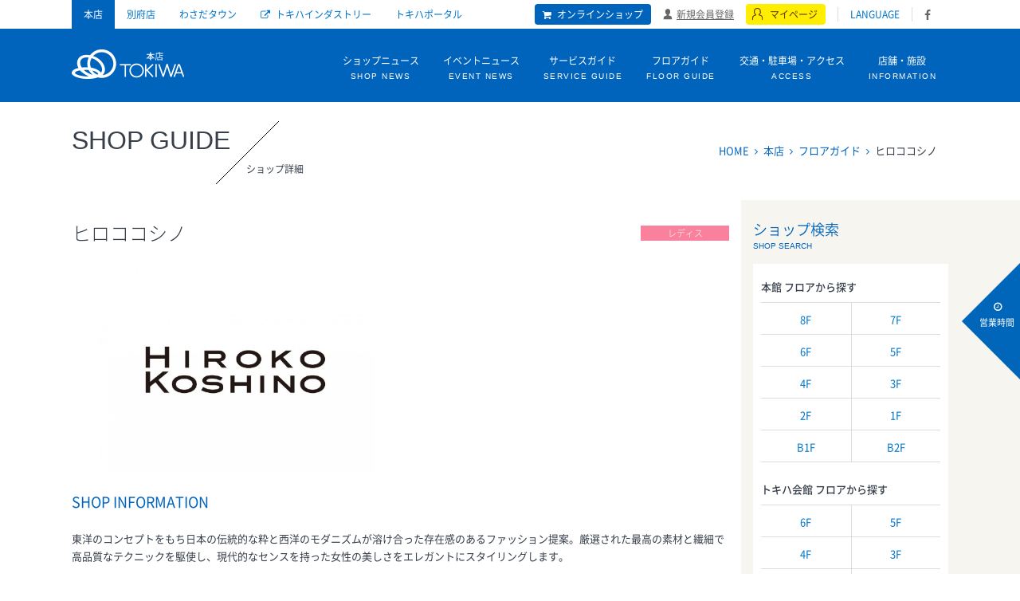

--- FILE ---
content_type: text/html; charset=UTF-8
request_url: https://www.tokiwa-dept.co.jp/public/honten/shop/index/130
body_size: 30931
content:
<!DOCTYPE HTML>
<html lang="ja">
<head>

<!-- Google Tag Manager -->

<script>(function(w,d,s,l,i){w[l]=w[l]||[];w[l].push({'gtm.start':

new Date().getTime(),event:'gtm.js'});var f=d.getElementsByTagName(s)[0],

j=d.createElement(s),dl=l!='dataLayer'?'&l='+l:'';j.async=true;j.src=

'https://www.googletagmanager.com/gtm.js?id='+i+dl;f.parentNode.insertBefore(j,f);

})(window,document,'script','dataLayer','GTM-5W5N6TJ');</script>

<!-- End Google Tag Manager -->


<!-- Google Tag Manager (Wasada 外部231020)-->
<script>(function(w,d,s,l,i){w[l]=w[l]||[];w[l].push({'gtm.start':
new Date().getTime(),event:'gtm.js'});var f=d.getElementsByTagName(s)[0],
j=d.createElement(s),dl=l!='dataLayer'?'&l='+l:'';j.async=true;j.src=
'https://www.googletagmanager.com/gtm.js?id='+i+dl;f.parentNode.insertBefore(j,f);
})(window,document,'script','dataLayer','GTM-MLT22BL9');</script>
<!-- End Google Tag Manager -->



<!-- Google Tag Manager (deptALL 240702追加)-->
<script>(function(w,d,s,l,i){w[l]=w[l]||[];w[l].push({'gtm.start':
new Date().getTime(),event:'gtm.js'});var f=d.getElementsByTagName(s)[0],
j=d.createElement(s),dl=l!='dataLayer'?'&l='+l:'';j.async=true;j.src=
'https://www.googletagmanager.com/gtm.js?id='+i+dl;f.parentNode.insertBefore(j,f);
})(window,document,'script','dataLayer','GTM-KW9GV9PC');</script>
<!-- End Google Tag Manager -->




<meta charset="UTF-8">
<meta http-equiv="X-UA-Compatible" content="IE=edge">
<meta name="viewport"    content="width=device-width, initial-scale=1.0" />
<meta name="keywords"    content="ヒロココシノ,ヒロココシノプルミエ,ヒロココシノトランクヒロココシノ,ヒロココシノプルミエ,ヒロココシノトランク">
<meta name="description" content="東洋のコンセプトをもち日本の伝統的な粋と西洋のモダニズムが溶け合った存在感のあるファッション提案。厳選された最高の素材と繊細で高品質なテクニックを駆使し、現代的なセンスを持った女性の美しさをエレガントにスタイリングします。">
<link href="/favicon.ico?ver=1.0.0" type="image/x-icon" rel="shortcut icon" />

<!-- PageMap ※only thumbnail-->
<!--<PageMap><DataObject type="thumbnail"><Attribute name="src" value=""/></DataObject></PageMap>-->
<!-- css -->
<link rel="stylesheet" href="/css/style.css" media="all">
<link rel="stylesheet" href="/css/magnific-popup.css">
<!--SK-Ⅱ用グーグルフォント読み込み-->
<link href="https://fonts.googleapis.com/css?family=Noto+Serif+JP&display=swap" rel="stylesheet">

<!-- jquey plugin css -->
<link rel="stylesheet" type="text/css" href="//cdn.jsdelivr.net/jquery.slick/1.6.0/slick.css"/>
<link rel="stylesheet" type="text/css" href="/css/slick-theme.css" media="screen" />
<link rel="stylesheet" type="text/css" href="/css/jquery.bxslider.css" media="screen" />
<link rel="stylesheet" type="text/css" href="/css/slider-pro.css" media="screen" />
<link rel="stylesheet" type="text/css" href="/public/css/app.css" />
<!--[if lt IE 9]>
<link rel="stylesheet" href=/css/layout.css" media="screen">
<script src="http://css3-mediaqueries-js.googlecode.com/svn/trunk/css3-mediaqueries.js"></script>
<script src="http://html5shim.googlecode.com/svn/trunk/html5.js"></script>
<![endif]-->

<!-- favicon -->
<link rel="apple-touch-icon" sizes="180x180" href="/images/favicons/apple-touch-icon.png">
<link rel="icon" type="image/png" href="/images/favicons/favicon-32x32.png" sizes="32x32">
<link rel="icon" type="image/png" href="/images/favicons/favicon-16x16.png" sizes="16x16">
<link rel="mask-icon" href="/images/favicons/safari-pinned-tab.svg" color="#5bbad5">
<meta name="theme-color" content="#ffffff">

<!-- jQuery -->
<!--<script type="text/javascript" src="/js/jquery.min.js"></script>-->
<script src="//ajax.googleapis.com/ajax/libs/jquery/1.11.1/jquery.min.js"></script>
<!-- sliderpro不具合対応 -->
<script>
    $(function(){
        if($(window).width() > 767) { // ウインドウサイズの幅が767ピクセルよりも大きい場合
            $("#event-slider .sp-slide a").each(function(){
                $(this).addClass("sp-selectable").css("cursor","pointer");
            });
        }
    });
</script>

<script type="text/javascript" src="/public/js/app.js"></script><script type="text/javascript" src="/public/js/ajax/pager.js"></script><script type="text/javascript" src="/public/js/hontenController.js"></script>
<title>ヒロココシノ｜ショップ｜本店｜ふるさと大分の百貨店トキハ</title>

<!-- tracking coad -->
<script>
  (function(i,s,o,g,r,a,m){i['GoogleAnalyticsObject']=r;i[r]=i[r]||function(){
  (i[r].q=i[r].q||[]).push(arguments)},i[r].l=1*new Date();a=s.createElement(o),
  m=s.getElementsByTagName(o)[0];a.async=1;a.src=g;m.parentNode.insertBefore(a,m)
  })(window,document,'script','https://www.google-analytics.com/analytics.js','ga');

  ga('create', 'UA-51543834-1', 'auto');
  ga('send', 'pageview');

</script>
</head>
<body id="honten">
  <div style="width:0px; height:0px; display:none;">
  <div id="google_translate_element"></div><script type="text/javascript">
  function googleTranslateElementInit() {
    new google.translate.TranslateElement({pageLanguage: 'ja', includedLanguages: 'en,ja,ko,zh-CN,zh-TW', autoDisplay: false}, 'google_translate_element');
  }
  </script><script type="text/javascript" src="//translate.google.com/translate_a/element.js?cb=googleTranslateElementInit"></script>


	<!-- Google Tag Manager (noscript) (Wasada 外部231020) -->
	<noscript><iframe src="https://www.googletagmanager.com/ns.html?id=GTM-MLT22BL9"
	height="0" width="0" style="display:none;visibility:hidden"></iframe></noscript>
	<!-- End Google Tag Manager (noscript) -->


  <!-- Google Tag Manager (deptALL 240702追加)-->
<noscript><iframe src="https://www.googletagmanager.com/ns.html?id=GTM-KW9GV9PC"
height="0" width="0" style="display:none;visibility:hidden"></iframe></noscript>
<!-- End Google Tag Manager (noscript) -->

</div>
    <div id="wrapper">
    <!-- PC用グローバルメニュー -->
<header id="header">
<div class="head-nav inner clearfix">
  <ul class="primary-menu clearfix">
    <li><a href="/honten/"     class="honten     select">本店</a></li>
    <li><a href="/beppu/"      class="beppu      ">別府店</a></li>
    <li><a href="/wasadatown/" class="wasadatown ">わさだタウン</a></li>
    <!--<li><a href="http://www.tokiwa-portal.com/shop/c/c10" class="tokinet ico-blank" target="_blank">TOKINET</a></li>-->
    <li><a href="http://www.tokiwa-industry.co.jp/" class="industry ico-blank" target="_blank">トキハインダストリー</a></li>
    <li><a href="/" class="">トキハポータル</a></li>
  </ul>

  <ul class="secondary-menu clearfix">
    <li><a href="http://www.tokiwa-portal.com/shop/c/c10" class="ico-online" target="_blank">オンラインショップ</a></li>
    <li><a href="/mypage/deals" class="ico-user">新規会員登録</a></li>
    <li><a href="https://www.tokiwa-portal.com/shop/customer/menu.aspx" class="ico-mypage">マイページ</a></li>
    <li><a href="/language/" class="lang">LANGUAGE</a></li>
    <li><a href="https://www.facebook.com/tokiwahonten/" class="ico-fb" target="_blank"></a></li>
  </ul>
</div><!-- /head-nav -->

<nav class="global-nav clearfix">
  <div class="inner">
    <div><a href="/honten/" class="logo">トキハ</a></div>
    <ul>
      <!--<li><a href="/honten/to_customer/" >上質な暮らし提案<span>TO CUSTOMERS</span></a></li>-->
      <li><a href="/honten/shopnews/"    >ショップニュース<span>SHOP NEWS</span></a></li>
      <li><a href="/honten/event/"       >イベントニュース<span>EVENT NEWS</span></a></li>
      <li><a href="/honten/guide/service/">サービスガイド<span>SERVICE GUIDE</span></a></li>
      <li><a href="/honten/guide/floor/1/">フロアガイド<span>FLOOR GUIDE</span></a></li>
      <li><a href="/honten/guide/access/" >交通・駐車場・アクセス<span>ACCESS</span></a></li>
      <li><a href="/honten/guide/hours/"  >店舗・施設<span>INFORMATION</span></a></li>
      
    </ul>
  </div><!-- /inner -->
</nav><!-- /global-nav -->

</header><!-- /header -->

<!-- スマフォ用グローバルメニュー -->
<header id="sp-header">
<div class="head-nav inner clearfix">
  <ul class="primary-menu clearfix">
    <li><a href="/honten/"     class="honten     select">本店</a></li>
    <li><a href="/beppu/"      class="beppu      ">別府店</a></li>
    <li><a href="/wasadatown/" class="wasadatown ">わさだタウン</a></li>
    <li><a href="http://www.tokiwa-portal.com/shop/c/c10" class="tokinet ico-blank" target="_blank">TOKINET</a></li>
    <li><a href="http://www.tokiwa-industry.co.jp/" class="industry ico-blank" target="_blank">トキハインダストリー</a></li>
  </ul>
</div><!-- /head-nav -->

<nav class="global-nav clearfix">
  <div class="inner">
    <div><a href="/honten/" class="logo">トキハ</a></div>
    <a href="/honten/guide/floor/1/" class="nav-floor">フロアガイド</a>
    <a href="https://www.tokiwa-portal.com/shop/customer/menu.aspx" class="nav-mypage">マイページ</a>
  </div><!-- /inner -->
</nav><!-- /global-nav -->

<a id="spmenu"><span></span><span></span><span></span></a>

<div class="all-menu-wrap">
  <div class="side-time-content">
    <h3>本店 店休日・営業時間</h3>
        <h4>営業時間</h4>
            	<p>10:00～19:00<br>・1月21日(水)は店休日です。</p>                </div>

  <ul>
    <!--<li><a href="/honten/to_customer/" >上質な暮らし提案<span>TO CUSTOMERS</span></a></li>-->
    <li><a href="/honten/shopnews/"    >ショップニュース<span>SHOP NEWS</span></a></li>
    <li><a href="/honten/event/"       >イベントニュース<span>EVENT NEWS</span></a></li>
    <li><a href="/honten/guide/service">サービスガイド<span>SERVICE GUIDE</span></a></li>
    <li><a href="/honten/guide/floor/1/"  >フロアガイド<span>FLOOR GUIDE</span></a></li>
    <li><a href="/honten/guide/access" >交通・駐車場・アクセス<span>ACCESS</span></a></li>
    <li><a href="/honten/guide/hours"  >店舗・施設<span>INFORMATION</span></a></li>
    <li class="shop-link"><a href="/">トキハポータル</a></li>
    <li class="shop-link"><a href="/honten/">本店</a></li>
    <li class="shop-link"><a href="/beppu/">別府店</a></li>
    <li class="shop-link"><a href="/wasadatown/">わさだタウン</a></li>
    <li class="shop-link"><a href="http://www.tokiwa-portal.com/shop/c/c10" target="_blank">TOKINET</a></li>
    <li class="shop-link"><a href="http://www.tokiwa-industry.co.jp/" target="_blank">トキハインダストリー</a></li>
    <li class="shop-link"><a href="/language/">LANGUAGE</a></li>
  </ul>
</div>

</header><!-- /sp-header -->
    <div class="side-search-box">
  <a href="/honten/guide/hours/" class="time-search">営業時間</a>
  <a class="bland-search" data-tgt="swd1"><span class="txt-break">BRAND</span>SEARCH</a>
</div><!-- /side-search-box -->

<!-- 検索中身  -->
<div class="search-contents swd1">
	<div class="search-inner">
    <div class="idx-bland-search">
      <form id="cse-search-box" action="/searched/result/">
  <input type="hidden" name="cx" value="005429818508939260774:8az7yfeo3em" />
  <input type="hidden" name="ie" value="UTF-8" />
  <div class="bs">Brand Search<input type="text" name="q" /></div>
  <input type="hidden" name="sa" value="Search" />
</form>
<script type="text/javascript" src="//www.google.com/cse/brand?form=cse-search-box&lang=ja"></script>
    </div>
    <div class="close"><span></span><span></span></div><!-- /close -->
	</div><!-- /modal-inner -->
  <div class="search-overlay"></div>
</div><!-- /search-contents -->

<div class="side-time-box">
  <div id="side-time-arrow"><p class="time-txt">営業時間</p><span></span><span></span></div>
  <div class="side-time-content">
    <h3>本店　店休日・営業時間</h3>
        <h4>営業時間</h4>
        	<p>10:00～19:00<br>・1月21日(水)は店休日です。</p>      </div>
</div>

		  <div class="page-title inner">
    <h1>SHOP GUIDE<span>ショップ詳細</span></h1>          <ul class="pankuzu">
                  <li>
                          <a href="/">HOME</a>
                      </li>
                  <li>
                          <a href="/honten/">本店</a>
                      </li>
                  <li>
                          <a href="/honten/guide/floor/3/1">フロアガイド</a>
                      </li>
                  <li>
                          ヒロココシノ                      </li>
              </ul>
      </div><!-- /page-title -->
		<section id="contents-wrap" class="temp-default">
  <div id="contents">
    <div class="contents-main details-shop-data">
      <!-- ショップタイトル -->
      <h2 class="tit-style-large">
        ヒロココシノ                  <span class="shop-cat-ladies">レディス</span>
              </h2>

      <!-- ショップロゴ・メイン画像 -->
      <div class="shop-info-details-hedding">
        <!-- ロゴ -->
                  <div class="shop-logo"><img src="/files/images/shops/130/130_logos_small.jpg" alt="ヒロココシノ"></div>
                <!-- メイン -->
                      </div><!-- /shop-info-hedding -->

      <!-- ショップ情報 -->
      <h3 class="tit-style-medium">SHOP INFORMATION</h3>
      <!-- 紹介文 -->
              <p class="intro">東洋のコンセプトをもち日本の伝統的な粋と西洋のモダニズムが溶け合った存在感のあるファッション提案。厳選された最高の素材と繊細で高品質なテクニックを駆使し、現代的なセンスを持った女性の美しさをエレガントにスタイリングします。</p>
      
      <!-- 営業情報 -->
      <ul class="shop-data clearfix">
                <li><span>所属店名</span>トキハ本店</li>
        <li><span>所属館名</span>本館</li>
        <li><span>フロア</span>3F</li>
                            <!--<li class="no-data"></li>-->
                                    <!--<li class="no-data"></li>-->
                          <li><span>TEL</span>097-535-0927</li>
                                    <!--<li class="no-data"></li>-->
                      </ul><!-- /shop-data -->

      <dl class="shop-data-brand-card last-block">
        <!-- 取り扱いブランド -->
                  <dt>取り扱いブランド</dt>
          <dd class="brand-box">
            ヒロココシノ / ヒロココシノプルミエ / ヒロココシノトランク          </dd>
                <!-- このショップで使えるカード・金券 -->
        <dt>このショップで使えるカード・金券（※青文字部分のみ使用可。薄い文字部分はご使用いただけません。）</dt>
        <dd>
          <ul class="card-list clearfix">
                          <li class="select">トキハ商品券</li>
                          <li class="select">百貨店共通商品券</li>
                          <li class="select">トキハ双葉会お買い物券</li>
                          <li class="select">クレジット会社発行ギフト券</li>
                          <li class="select">トキハ双葉会会員証カード</li>
                          <li class="select">ルッチャ！</li>
                          <li class="select">百貨店ギフトカード</li>
                          <li class="select">トキポサービス</li>
                          <li class="select">クレジットカード使用可（トキハに準じる）</li>
                          <li class="select">クレジットカード使用可（店舗に問合せ）</li>
                          <li class="">ジェフグルメカード</li>
                      </ul>
        </dd>
      </dl><!-- /shop-data-brand-card -->

      <!-- ショップ最新ニュース -->
      
      <!-- ショップフォト(トキハフォト) -->
      
      <!-- ショップニュース(所属館以外) -->
              <div class="this-shop-news other-shop clearfix">
          <h2 class="tit-style-dush-all"><span>by TOKIWA ALL SHOP</span></h2>
                      <a href="/wasadatown/shopnews/details/18852" class="thumb-box">
              <div class="thumb">
                                  <img src="/files/images/shop_news_images/12350/12350_images_thumb.jpg" alt="">
                                <!--                  <span class="shop-cat-service">サ</span>
                -->
              </div>
              <h2 class="title">「つまみ細工」教室のご案内</h2>
              <div class="read">
                <p>■わさだタウン3街区フェスティバルタウン1F　大分合同新聞文化教室江戸時代に生まれた手工芸の「つまみ細工」。基本のつまみ方を中心に色々な組み合わせで季節のかわいいお花を作ります。＜講師＞つまみ細工いろ葉　後藤澄香■開催日時：月1回（火）13:00～15:00■受講料　：7,500円（3か月分）■教材費　：1,500円～/月※教室内で履く、スリッパをご持参ください。【お問合せ・お申し込み】大分合同新聞文化教室わさだタウン教室　TEL:097-541-0481</p>
              </div>
              <div class="place">わさだ店｜1F</div>
              <div class="update">&nbsp;2026.01.16</div>
              <div class="shop-name">大分合同新聞文化教室</div>
            </a>
                      <a href="/beppu/shopnews/details/18851" class="thumb-box">
              <div class="thumb">
                                  <img src="/files/images/shop_news_images/12349/12349_images_thumb.jpg" alt="">
                                <!--                  <span class="shop-cat-fashion">フ</span>
                                  <span class="shop-cat-lifestyle">ラ</span>
                -->
              </div>
              <h2 class="title">鯖江メガネフェア</h2>
              <div class="read">
                <p>日本のメガネフレーム生産90％以上のシェアを誇る福井県鯖江市。日本人に最適なサイズ設計で、まるで掛けていないかのような軽い掛け心地を実現しました。普段店頭にない鯖江のメガネを多数とりそろえておりますので、この機会にぜひ掛け心地をご体験下さい。1月15日(木)〜18日(日) 　トキハ別府店東館4階　トキハメガネ・補聴器サロン</p>
              </div>
              <div class="place">別府店｜4F</div>
              <div class="update">&nbsp;2026.01.16</div>
              <div class="shop-name">メガネ・補聴器サロン</div>
            </a>
                      <a href="/beppu/shopnews/details/18765" class="thumb-box">
              <div class="thumb">
                                  <img src="/files/images/shop_news_images/12352/12352_images_thumb.jpeg" alt="">
                                <!--                  <span class="shop-cat-fashion">フ</span>
                                  <span class="shop-cat-lifestyle">ラ</span>
                -->
              </div>
              <h2 class="title">最新補聴器聴き比べ体験会</h2>
              <div class="read">
                <p>認定補聴器技能者による各メーカーの最新補聴器をとりそとりそろえ、お客様に補聴器の体験をしていただけます。「聴こえ」の専門家がお耳の聞こえでお困りを感じている方、お客様一人ひとりに最適な補聴器を説明、ご提案いたします。補聴器が初めての方、今お使いの補聴器に満足されていない方も無料相談、点検を行いますのでお気軽にご相談下さい。【最新補聴器聴き比べ体験会】とき：1月22日（木）ところ：トキハ別府店東館4階　トキハメガネ・補聴器サロン</p>
              </div>
              <div class="place">別府店｜4F</div>
              <div class="update">&nbsp;2026.01.16</div>
              <div class="shop-name">メガネ・補聴器サロン</div>
            </a>
                      <a href="/wasadatown/shopnews/details/18826" class="thumb-box">
              <div class="thumb">
                                  <img src="/files/images/shop_news_images/12325/12325_images_thumb.jpg" alt="">
                                <!--                  <span class="shop-cat-gourmet">グ</span>
                -->
              </div>
              <h2 class="title">《北野エース》おすすめアイテム</h2>
              <div class="read">
                <p>■わさだタウン2街区1F/南通り2丁目　北野エース北野エースより“おすすめアイテム”のご紹介です。冬季限定の商品ながら、月に100個以上売れる人気商品。甘酒の上品な味わいをキャンディでお楽しみください。●甘酒ソフトキャンディ（96g）…248円北海道産の小豆を使用した、カップタイプのぜんざい。もちもちの白玉団子も入っています。●白玉入りぜんざい…1個 324円最近登場したキタノセレクション飴シリーズのひとつ。甘みと酸味のバランスがよい、ちょっと珍しい“あんず味”の飴です。〈キタノセレクション〉●あんず飴（80g）…216円ホールレーズンと刻んだレーズンを入れたこだわりのクリームと、さくっと香ばしい生地がよく合います。〈キタノセレクション〉●レーズンサンド…1個 237円国内産の殻付きしじみを使用した、生みそタイプのおみそ汁。本格的なおみそ汁を手軽に味わっていただけます。〈キタノセレクション〉●しじみ汁（8食）…1,296円茄子・ねぎ・お麩・わかめ入りのおみそ汁の具。おみそ汁にはもちろん、うどんやそばにもお使いいただけます。●ナスとネギのみそ汁の具（60g）…540円大分県産の原木椎茸を使いやすく粉末状に仕上げただしの素。スープに炊き込みご飯、パスタやチャーハン、サラダにも合う、まさに万能なだしの素です。〈茂里商店〉●万能椎茸だし（8包）…864円豚ばら肉を特製のたれで味付けした角煮。肉本来のうまみを活かしながら軟らかく煮こまれています。湯煎であたためてお召し上がりください。〈鎌倉ハム富岡商会〉●鎌倉煮（120g）…540円</p>
              </div>
              <div class="place">わさだ店｜1F</div>
              <div class="update">&nbsp;2026.01.10</div>
              <div class="shop-name">北野エース</div>
            </a>
                  </div><!-- /this-shop-news -->
      
    </div><!-- /contents-main -->
    <div class="contents-side">
  <!-- アーカイブ --><!-- ブログメニュー -->
  
  <!-- カテゴリ --><!-- ブログメニュー -->
  
  <!-- フロアガイド --><!-- ショップ系メニュー -->
            <h2>ショップ検索<span>SHOP SEARCH</span></h2>
      <dl class="lnav clearfix">
        <dt>本館 フロアから探す</dt>
        <dd>
          <!--<ul class="clearfix">
            <li class="row"><a href="">RF</a></li>
          </ul>-->
          <ul class="clearfix">
            <li><a href="/honten/guide/floor/8/">8F</a></li>
            <li><a href="/honten/guide/floor/7/">7F</a></li>
            <li><a href="/honten/guide/floor/6/">6F</a></li>
            <li><a href="/honten/guide/floor/5/">5F</a></li>
            <li><a href="/honten/guide/floor/4/">4F</a></li>
            <li><a href="/honten/guide/floor/3/">3F</a></li>
            <li><a href="/honten/guide/floor/2/">2F</a></li>
            <li><a href="/honten/guide/floor/1/">1F</a></li>
            <li><a href="/honten/guide/floor/0/">B1F</a></li>
            <li><a href="/honten/guide/floor/-1/">B2F</a></li>
          </ul>
        </dd>

        <dt>トキハ会館 フロアから探す</dt>
        <dd>
          <ul>
            <li><a href="/honten/guide/floor/kaikan/6/">6F</a></li>
            <li><a href="/honten/guide/floor/kaikan/5/">5F</a></li>
            <li><a href="/honten/guide/floor/kaikan/4/">4F</a></li>
            <li><a href="/honten/guide/floor/kaikan/3/">3F</a></li>
            <li><a href="/honten/guide/floor/kaikan/2/">2F</a></li>
            <li><a href="/honten/guide/floor/kaikan/1/">1F</a></li>
            <li><a href="/honten/guide/floor/kaikan/0/">B1F</a></li>
            <li><a href="/honten/guide/floor/kaikan/-1/">B2F</a></li>
          </ul>
        </dd>
      </dl>
      
  
  
</div><!-- /contents-side -->
  </div><!-- /contents -->
</section><!-- /contents-wrap -->
		<footer id="footer">
      
    
    <div class="bnr-large-section clearfix">
      <a href="http://www.tokiwa-portal.com/shop/c/c10/" target="_blank"><img src="/images/common/bnr_tokinet_l.png" alt="ときネット" loading="lazy"></a>
      <a href="http://www.tokiwa-portal.com/shop/c/c20/" target="_blank"><img src="/images/common/bnr_netsuper_l.png" alt="ネットスーパー" loading="lazy"></a>
      <a href="https://www.tokiwa-portal.com/shop/r/r10GF/" target="_blank"><img src="/images/common/bnr_gift_l.png" alt="ギフトセレクション" loading="lazy"></a>
    </div><!-- /bnr-large-section -->

    <div class="bnr-medium-section clearfix">
      <ul class="inner">
        <li><a href="/company/cardpointservice/"><img src="/images/common/bnr_tokipo_card_m.png" alt="トキポカードのご案内" loading="lazy"></a></li>
        <li><a href="http://www.tokiwa-dept.co.jp/futabakai/" target="_blank"><img src="/images/common/bnr_hutabakai_m.png" alt="トキハ双葉会" loading="lazy"></a></li>
        <!--      <li><a href="/tokuten/"><img src="/images/common/bnr_tokuten_m.png" alt="トキハの特典" loading="lazy"></a></li>-->
        <li><a href="/faq/"><img src="/images/common/bnr_faq_m.png" alt="よくある質問" loading="lazy"></a></li>
                <!--<li><a href="/itemblog/"><img src="/images/common/bnr_staffblog_m.png" alt="Staffblog" loading="lazy"></a></li>-->
                <li><a href="https://line.me/R/ti/p/%40usl7030o"><img src="/images/common/bnr_line_m.png" alt="トキハ本店LINE@クーポン" loading="lazy"></a></li>
        <li><a href="https://www.facebook.com/tokiwahonten/" target="_blank"><img src="/images/common/bnr_fb.png" alt="Facebook" loading="lazy"></a></li>
        <li><a href="https://www.instagram.com/tokiwa_honten/" target="_blank"><img src="/images/common/bnr_ig.png" alt="instagram" loading="lazy"></a></li>
        <!--		 <li><a href="https://www.tokiwa-dept.co.jp/company/giftcertificate/" target="_blank"><img src="/images/common/bnr_cardpointservice_m.png" alt="instagram" alt="トキハ商品券" loading="lazy"></a></li>-->
        <!--<li><a href="/wasadatown/recruit/"><img src="/images/common/bnr_recruit_m.png" alt="求人情報" loading="lazy"></a></li>-->
      </ul><!-- /inner -->
    </div><!-- /bnr-large-section -->
  
  <div class="shop-ad-section inner clearfix">
    <div class="shop-ad-section-info">
      <h2 class="footer-logo"></h2>
    </div>

    <dl>
      <dt>本店</dt>
      <dd>
        <p><span>〒870-8688 大分市府内町2-1-4</span></p>
<p><span>代表：097-538-1111　(大代表)</span></p>
<p><span>営業時間：10:00 〜 19:00</span></p>
        <a href="/honten/guide/access/#map" class="ico-mappin">アクセスマップ</a>
      </dd>
    </dl>

    <dl>
      <dt>別府店</dt>
      <dd>
        <p><span>〒874-8558 別府市北浜2-9-1<br>代表：0977-23-1111　(大代表)<br>営業時間：10:00 〜 19:00</span></p>
        <a href="/beppu/guide/access/#map" class="ico-mappin">アクセスマップ</a>
      </dd>
    </dl>

    <dl>
      <dt>わさだタウン</dt>
      <dd>
        <p><span>〒870-1198 大分市大字玉沢<br>トキハわさだタウン<br>電話：097-586-1111（大代表）<br>営業時間：10:00～20:00</span></p>
        <a href="/wasadatown/guide/access/#map" class="ico-mappin">アクセスマップ</a>
      </dd>
    </dl>
  </div><!-- /shop-ad-section -->
  <div class="shop-ad-section-satellite inner clearfix">
    <dl>
      <dt>中津サテライト</dt>
      <dd>
        <p><span>中津市大字大新田六番通276番<br>フレスポ中津北内</span></p>
        <p><span>電話　0979-24-8740</span></p>
        <p><a href="/satellite/guide/hours" class="ico-blank">店舗案内</a></p>
      </dd>
    </dl>
  </div><!-- /shop-ad-section -->

  <div class="industry-info inner">
    <h2>トキハインダストリー</h2>
    <ul>
      <li><a href="http://www.tokiwa-industry.co.jp/company/" class="ico-blank">会社案内</a></li>
      <li><a href="http://www.tokiwa-industry.co.jp/shops/" class="ico-blank">店舗案内</a></li>
    </ul>
  </div><!-- /industry-info -->


  <div class="foot-nav inner">
    <ul class="clearfix">
      <li class="footer-logo_photo">
        <h2 class="footer-logo"></h2>
      </li>
      <li><a href="/company/">会社概要</a></li>
      <li><a href="/company/#recruit">採用情報</a></li>
      <!-- <li><a href="/company/#environ">環境方針</a></li> -->
      <li><a href="/company/privacy/">個人情報保護方針</a></li>
      <li><a href="/sitemap/">サイトマップ</a></li>
      <li><a href="https://www.tokiwa-portal.com/shop/contact/contact.aspx" target="_brank">お問合せはこちら</a></li>
    </ul>
    <aside class="copyright">Copyright © TOKIWA All Rights Reserved.</aside>
  </div><!-- /foot-nav -->
  <div id="page-top"></div>
</footer><!-- /footer -->	</div><!-- /wrapper -->
	<!-- jquey -->
<script type="text/javascript" src="/js/jquery.mobile.custom.min.js"></script>
<script type="text/javascript" src="/js/jquery.sliderPro.min.js"></script>
<script type="text/javascript" src="//cdn.jsdelivr.net/jquery.slick/1.6.0/slick.min.js"></script>
<script type="text/javascript" src="/js/jquery.bxslider.js"></script>
<script type="text/javascript" src="/js/common.js"></script>
<script type="text/javascript" src="/js/sns.js"></script>

<!-- 静的ページ以外 -->
	<script type="text/javascript" src="/js/imgcentering.js"></script>
	<script type="text/javascript">
		$(document).ready( function() {
			$('.entry-thumb > img, .shop-gallery li img').imgCentering({
				'forceSmart': true
			});
		});

		//ポータルトップTOKINET item
		/*$('.portal-tokinet li img').imgCentering({
			'forceSmart': true
		});*/
	</script>



  <link rel="stylesheet" href="/css/remodal.css">
  <link rel="stylesheet" href="/css/remodal-default-theme.css">
  <script type="text/javascript" src="/js/remodal.js"></script></body>
</html>


--- FILE ---
content_type: text/css
request_url: https://www.tokiwa-dept.co.jp/css/style.css
body_size: 354
content:
@charset "UTF-8";
@import url("layout.css") screen and (min-width:769px) and (max-width: 5000px);
@import url("layout_add.css") screen and (min-width:769px) and (max-width: 5000px);

/*smt*/
@import url("layout_sp.css") screen and (min-width:0px) and (max-width: 768px);
@import url("layout_sp_add.css") screen and (min-width:0px) and (max-width: 768px);

--- FILE ---
content_type: text/css
request_url: https://www.tokiwa-dept.co.jp/css/layout.css
body_size: 82886
content:
@charset "UTF-8";

@import url("common.css");

/* ポータル改修2020
----------------------------------------------------------------------------------------- */
.renewal-portal {
	display: flex;
	flex-direction: row;
}

li.renewal-portal-a a {
	display: block;
	width: 187px;
	margin: 11px;
	background: #FFF;
	color: #000;
	position: relative;
	float: left;
	font-family: 'Prata', serif;
	text-align: center;
	font-size: 10px;
}

.portal-event02 {
	width: 100%;
	height: 199px;
	margin-bottom: -450px;
	background: rgba(0, 0, 0, 0.4);
	position: relative;
	z-index: 2;
	top: -400px;
}

.shoplist {
	margin: 12px 0 5px;
}

.shoplist02 {
	margin-bottom: 6px;
	font-size: 15px;
}

.online-pictogram::after {
	content: '';
	display: inline-block;
	width: 11px;
	height: 12px;
	background: no-repeat;
	background-image: url(../images/portal/onlinepictogram.png);
	background-size: contain;
	vertical-align: middle;
	margin-left: 10px;
}

.industry-pictogram::after {
	content: '';
	display: inline-block;
	width: 11px;
	height: 12px;
	background: no-repeat;
	background-image: url(../images/portal/industrypictogram.png);
	background-size: contain;
	vertical-align: middle;
	margin-left: 10px;
}

.portal-event-list-add {
	width: 1040px;
	margin: 0 auto;
	position: relative;
	top: -123px;
	background: none !important;
}

.footer-portal-bnr-list-ad {
	width: 100% !important;
	padding: 5%;
	float: none;
	background-color: #000;
}

.footer-portal-bnr-list-ad ul {
	width: 1100px !important;
	padding-top: 30px;
	float: none;
	margin: auto;
}



/* トップページ
----------------------------------------------------------------------------------------- */

.idx-main {
	overflow: hidden;
	position: relative;
	width: 100%;
	margin-bottom: 4px;
}

/* メインスライダー*/
.main-slider {
	position: relative;
	left: 50%;
	width: 3300px;
	margin-left: -1650px;
}

.main-slider li {
	width: 1100px;
	height: 400px;
}

.slider-overlay-left,
.slider-overlay-right {
	position: absolute;
	top: 0;
	width: 1100px;
	height: 400px;
	background: rgba(255, 255, 255, .7);
}

.slider-overlay-left {
	left: 0;
}

.slider-overlay-right {
	right: 0;
}

.bx-wrapper {
	margin: 0 auto;
	position: relative;
}

.bx-wrapper .bx-pager {
	margin: 0 auto;
	width: 1100px;
	background: #fff;
}

/* コントローラー*/
.main-slider .bx-wrapper .bx-prev {
	left: 1070px !important;
}

.collection-slider .bx-wrapper .bx-prev {
	left: -10px;
	!important;
}

.bx-wrapper .bx-prev {
	left: 0;
	background-color: rgba(0, 0, 0, .7) !important;
	background-image: url(../images/common/slider_arrow_prev.png) !important;
	background-repeat: no-repeat !important;
	background-position: 0 0 !important;
	-webkit-border-radius: 4px 0 0 4px;
	-moz-border-radius: 4px 0 0 4px;
	border-radius: 4px 0 0 4px;
}

.bx-wrapper .bx-prev:hover {
	background-position: -30px 0 !important;
	background-color: rgba(0, 100, 188, 1) !important;
}

.main-slider .bx-wrapper .bx-next {
	right: 1070px !important;
}

.collection-slider .bx-wrapper .bx-next {
	right: -10px;
	!important;
}

.bx-wrapper .bx-next {
	right: 0;
	background-color: rgba(0, 0, 0, .7) !important;
	background-image: url(../images/common/slider_arrow_next.png) !important;
	background-repeat: no-repeat !important;
	background-position: -30px 0 !important;
	-webkit-border-radius: 0 4px 4px 0;
	-moz-border-radius: 0 4px 4px 0;
	border-radius: 0 4px 4px 0;
}

.bx-wrapper .bx-next:hover {
	background-position: 0 0 !important;
	background-color: rgba(0, 100, 188, 1) !important;
}

.bx-wrapper .bx-controls-direction a {
	position: absolute;
	top: 50% !important;
	margin-top: -35px !important;
	outline: 0;
	width: 30px !important;
	height: 70px !important;
	text-indent: -9999px;
	z-index: 9999;
}



/* イベントスライダー*/
.idx-sub-main {
	position: relative;
}

.sp-slide {
	width: 272px;
	height: 272px;
	overflow: hidden;
	float: left;
}

.sp-slide img {
	height: 272px;
	width: auto;
}


.sp-horizontal .sp-previous-arrow {
	left: 0 !important;
}

.sp-horizontal .sp-next-arrow {
	right: 0 !important;
}

/*next*/
.sp-next-arrow:before {
	content: '' !important;
	display: block;
	background-color: rgba(0, 0, 0, .7) !important;
	background-image: url(../images/common/slider_arrow_next.png) !important;
	background-repeat: no-repeat !important;
	background-position: -30px 0 !important;
	-webkit-border-radius: 4px 0 0 4px;
	-moz-border-radius: 4px 0 0 4px;
	border-radius: 4px 0 0 4px;
	text-indent: -9999px;
	width: 30px !important;
	height: 70px !important;
}

.sp-next-arrow:hover:before {
	background-position: 0px 0 !important;
	background-color: rgba(0, 100, 188, 1) !important;
}


/*prev*/
.sp-previous-arrow:before {
	content: ' ' !important;
	display: block;
	background-color: rgba(0, 0, 0, .7) !important;
	background-image: url(../images/common/slider_arrow_prev.png) !important;
	background-repeat: no-repeat !important;
	background-position: 0 0 !important;
	-webkit-border-radius: 0 4px 4px 0;
	-webkit-border-radius: 0 4px 4px 0;
	-webkit-border-radius: 0 4px 4px 0;
	text-indent: -9999px;
	width: 30px !important;
	height: 70px !important;
}

.sp-previous-arrow:hover:before {
	background-image: url(../images/common/slider_arrow_prev.png) !important;
	background-position: -30px 0 !important;
	background-color: rgba(0, 100, 188, 1) !important;
}

.idx-event-more {
	display: block;
	text-indent: 100%;
	white-space: nowrap;
	overflow: hidden;
	width: 272px;
	height: 272px;
	background-image: url(../images/idx/event_btn_more.png);
	background-repeat: no-repeat;
	background-position: 0 0;
	position: absolute;
	top: 0;
	left: 0;
	/*left: 50%;
	margin-left:-688px;*/
}

#honten .idx-event-more {
	background-color: #0064BD;
}

#honten .idx-event-more:hover {
	background-color: #0770ce;
}

#wasadatown .idx-event-more {
	background-color: #00C1AC;
}

#wasadatown .idx-event-more:hover {
	background-color: #00A18F;
}

#beppu .idx-event-more {
	background-color: #E9872E;
}

#beppu .idx-event-more:hover {
	background-color: #ECB935;
}



.idx-collection {
	padding: 20px;
	background: #CBE6F3 url(../images/idx/collection_bg.png) no-repeat center center;
	text-align: center;
}

.idx-collection .inner {
	width: 100%;
	border: #FFF solid 1px;
	padding: 31px 0;
}

.idx-collection-title h2 {
	margin: 0 auto;
	display: inline-block;
	font-size: 60px;
	line-height: 1.25;
	letter-spacing: 2px;
	text-align: center;
	font-family: 'Prata', serif;
	color: #000;
	position: relative;
}

.script {
	display: block;
	font-family: 'Pinyon Script', cursive;
	color: #FF0;
	font-size: 24px;
	position: absolute;
	right: 0;
	top: 50px;
}

.idx-collection-title h2 aside {
	display: block;
	position: relative;
}

.idx-collection-title h2 .jpn-title {
	display: inline-block;
	position: relative;
	padding: 0 7px;
	background: #CBE6F3;
	top: -38px;
	font-size: 14px;
	z-index: 2;
}

.idx-collection-title h2 aside:before {
	content: "";
	display: block;
	width: 100%;
	height: 1px;
	background: #000;
	position: absolute;
	bottom: 0;
	margin-bottom: 60px;
}



.idx-collection .collection-slider {
	position: relative;
	margin: 0 auto;
	width: 1140px;
}

.idx-collection .collection-slider .bx-wrapper {
	max-width: 100% !important;
}

/* .idx-collection .collection-slider li {
    width:265px;
		height:265px;
		padding:20px;
} */
.idx-collection .collection-slider li {
	position: relative;
}

.idx-collection .collection-slider li a {
	display: block;
	margin: auto;
	width: 210px;
	height: 210px;
	padding: 10px;
	background: #eeeeee;
	overflow: hidden;
	text-align: center;
}

.idx-collection .collection-slider li a img {
	width: auto;
	height: 190px;
}

[class*="ico-shop-"] {
	display: none;
}

/*[class*="ico-shop-"]{
	display:block;
	width:44px;
	height:44px;
	padding-top:14px;
	background:#000;
	color:#FFF;
	font-size:10px;
	text-align:center;
	position:absolute;
	right:0;
	top:0;
	-webkit-border-radius: 22px;
	-moz-border-radius: 22px;
	border-radius: 22px;
	font-family: 'Prata', serif;
}*/

.idx-collection .collection-slider .modal-info {
	text-align: left;
}



/*ショップニュース*/
.idx-shop-news {
	background: #F6F5EF;
	padding-bottom: 120px;
}


.idx-shop-news-title {
	position: relative;
	margin-bottom: 54px;
}

.idx-shop-news-title h2 {
	width: 415px;
	margin: 0 auto;
	font-size: 60px;
	line-height: 1.25;
	letter-spacing: 2px;
	text-align: center;
	font-family: 'Prata', serif;
	color: #000;
}

.idx-shop-news-title h2 span {
	display: block;
	font-size: 18px;
	padding-top: 17px;
	font-family: 'Ropa Sans', sans-serif;
	position: relative;
	letter-spacing: 1px;
}

.idx-shop-news-title h2 span:before {
	display: block;
	content: "";
	margin: 0 auto;
	width: 400px;
	height: 5px;
	background: #000;
	position: absolute;
	left: 50%;
	top: 0px;
	margin-left: -200px;
}

.idx-shop-news-title h2 span:after {
	display: block;
	content: "";
	margin: 0 auto;
	width: 400px;
	height: 1px;
	background: #000;
	position: absolute;
	left: 50%;
	top: 8px;
	margin-left: -200px;
}

.idx-shop-news-date {
	display: block;
	width: 234px;
	color: #000;
	text-align: center;
	position: absolute;
	left: 0;
	top: 10px;
	text-align: center;
	font-family: 'Prata', serif;
	text-align: left;
}

.date-m {
	min-width: 100px;
	font-size: 86px;
	float: left;
	position: relative;
	top: 0;
	padding-right: 6px;
	line-height: 1;
	text-align: center;
}

.date-y {
	font-size: 46px;
	float: left;
	position: relative;
	top: -15px;
}

.date-m-en {
	background: #000;
	color: #FFF;
	float: left;
	position: relative;
	width: 105px;
	top: -30px;
	text-align: center;
}

.date-ymd {
	color: #000;
	position: relative;
	top: -25px;
	margin: 0 auto;
	clear: both;
	text-align: center;
}

.idx-shop-news-title a {
	position: absolute;
	right: 0;
	top: 30px;
	font-family: 'Ropa Sans', sans-serif;
	font-size: 20px;
	color: #000;
}

.idx-shop-news-title a:before {
	content: "";
	display: block;
	width: 171px;
	height: 171px;
	background: url(../images/idx/slash.png) no-repeat 0 0;
	position: absolute;
	left: -200px;
	top: -76px;
}

.idx-shop-news-title a:after {
	content: "";
	display: inline-block;
	background: url(../images/common/arrow_black.png) no-repeat 0 0;
	margin-left: 5px;
	width: 19px;
	height: 17px;
	position: relative;
	top: 2px;
}


.idx-shop-news .inner {
	background: #FFF;
	width: 1140px;
	padding: 51px 25px 25px;
}

.latest-event {
	margin-bottom: 40px;
}

.latest-event .thumb-box {
	width: 240px;
	margin-right: 30px;
	margin-bottom: 30px;
}

.latest-event .thumb {
	width: 240px;
	height: 180px;
	margin-bottom: 7px;
	overflow: hidden;
	text-align: right;
	position: relative;
}

.latest-event .thumb-box .thumb img {
	width: 100%;
}


.latest-event .col-md-6.left,
.latest-event .col-md-6.left .thumb-box,
.latest-event .col-md-6.left .thumb-box .thumb {
	width: 540px;
}

.latest-event .col-md-6.left .thumb-box .thumb {
	height: 410px;
}

.latest-event .col-md-6.left .thumb-box .title {
	font-size: 20px;
	margin-bottom: 17px;
	font-weight: 500;
	clear: both;
	height: 35px;
	overflow: hidden;
	display: -webkit-box;
	-webkit-box-orient: vertical;
	-webkit-line-clamp: 1;
	color: #000;
}

.latest-event .col-md-6.right {
	width: 520px;
}

.latest-event .col-md-6.right .thumb-box:nth-child(2n) {
	margin-right: 0;
}



.idx-bland-search {
	margin-top: 1px;
}

.idx-bland-search .bs {
	width: 1140px;
	background: #FFF;
	margin: 1px auto 0;
	padding: 25px 100px 25px;
	font-size: 32px;
	font-family: century, serif;
}



.bs form,
form.gsc-search-box {
	position: relative;
}

.bs input,
form.gsc-search-box input {
	margin-left: 20px;
	width: 480px;
	height: 46px;
	border: #DDDDDD solid 1px;
	background: #EFEFEF;
	padding: 10px;
	position: relative;
	top: -5px;
	-webkit-border-radius: 4px;
	-moz-border-radius: 4px;
	border-radius: 4px;
}

.bs input:focus {
	border: #EEA34A solid 1px;
	background: #FFF;
}

/* 各ベンダープレフィックスが取れた標準版！！(http://caniuse.com/#search=placeholder-shown) */
.bs input:placeholder-shown {
	color: #999;
}

/* Google Chrome, Safari, Opera 15+, Android, iOS */
.bs input::-webkit-input-placeholder {
	color: #999;
}

/* Firefox 18- */
.bs input:-moz-placeholder {
	color: #999;
	opacity: 1;
}

/* Firefox 19+ */
.bs input::-moz-placeholder {
	color: #999;
	opacity: 1;
}

/* IE 10+ */
.bs input:-ms-input-placeholder {
	color: #999;
}


.search-overlay {
	position: fixed;
	top: 0;
	left: 0;
	z-index: 100;
	height: 100%;
	width: 100%;
	background: rgba(0, 0, 0, .8);
}

.search-contents {
	display: none;
	z-index: 101;
	position: relative;
	text-align: left;
}

.search-inner {
	box-sizing: border-box;
	padding: 20px 0 20px 20px;
	background: #FFF;
	border: #000 solid 2px;
	position: fixed;
	left: 50%;
	top: 50%;
	margin-left: -582px;
	z-index: 102;
}


.search-contents .close {
	position: absolute;
	right: 0;
	top: -30px;
	display: block;
	width: 26px;
	height: 26px;
	z-index: 9999;
	cursor: pointer;
}

.search-contents .close span {
	display: block;
	background: #FFF;
	width: 26px;
	height: 1px;
	position: absolute;
	left: 0;
	transition: all 0.4s;
	-webkit-transition: all 0.4s;
	-moz-transition: all 0.4s;
}

.search-contents .close span:first-child {
	top: 5px;
	-webkit-transform: translateY(8px) rotate(45deg);
	-moz-transform: translateY(8px) rotate(45deg);
	-ms-transform: translateY(8px) rotate(45deg);
	transform: translateY(8px) rotate(45deg);
}

.search-contents .close span:last-child {
	bottom: 5px;
	-webkit-transform: translateY(-8px) rotate(-45deg);
	-moz-transform: translateY(-8px) rotate(-45deg);
	-ms-transform: translateY(-8px) rotate(-45deg);
	transform: translateY(-8px) rotate(-45deg);
}







/*イベントエリア*/
.idx-event-news {
	min-height: 834px;
}

.idx-event-news h2 {
	font-size: 34px;
	font-family: century, serif;
	font-weight: 200;
	color: #000;
	text-align: center;
}

.idx-event-news h2:after {
	margin: 10px auto 40px;
	content: "";
	display: block;
	width: 32px;
	height: 1px;
	background: #000;
}

.event-calendar-wrap {
	width: 100%;
	margin: 0 auto;
	text-align: center;
	position: relative;
}


.calendar-table td a.honten,
.event-icon .honten {
	color: #0064BD;
}

.calendar-table td a.beppu,
.event-icon .beppu {
	color: #00C1AC;
}

.calendar-table td a.wasada,
.event-icon .wasada {
	color: #E9872E;
}


.calendar-table {
	width: 95%;
	background: #FFF;
	border-left: #CCC solid 1px;
	border-top: #CCC solid 1px;
	float: left;
}

.calendar-table th,
.calendar-table td {
	border-right: #CCC solid 1px;
	border-bottom: #CCC solid 1px;
}

.calendar-table th {
	min-width: 90px;
	padding: 15px 5px 13px;
	font-size: 24px;
	font-family: Century Gothic, CenturyGothic, AppleGothic, sans-serif;
	background: #EFEFEF;
}

.calendar-table td {
	padding: 0;
}

.calendar-table td.sat {
	background: #99E5FF;
}

.calendar-table td.sun {
	background: #FF9999;
}

.calendar-table td.today {
	background: #fdeced;
}


.event-calendar-info {
	box-sizing: border-box;
	padding: 7px 5px 5px 90px;
	min-height: 80px;
	display: block;
	min-width: 300px;
	text-align: left;
	position: relative;
}

.event-calendar-info:after {
	content: "";
	clear: both;
	height: 0;
	display: block;
	visibility: hidden;
}

.event-calendar-thumb {
	width: 80px;
	height: 80px;
	overflow: hidden;
	position: absolute;
	left: 0;
	top: 0;
}

.event-calendar-thumb img {
	height: 80px;
	width: auto;
}

.event-calendar-info h3 {
	font-size: 13px;
	line-height: 1.5;
	margin-bottom: 7px;
}

.event-calendar-info aside {
	font-size: 10px;
}

.next-week {
	display: block;
	text-indent: 100%;
	white-space: nowrap;
	overflow: hidden;
	width: 40px;
	height: 176px;
	background: #000 url(../images/idx/btn_next_week.png) no-repeat center center;
	/*float:left;*/
	position: absolute;
	right: 0;
	top: 50%;
	margin-top: -88px;
}

.next-week:hover {
	background: #0076CA url(../images/idx/btn_next_week.png) no-repeat center center;
}



.calendar-overlay {
	position: fixed;
	top: 0;
	left: 0;
	z-index: 999;
	height: 100%;
	width: 100%;
	background: rgba(255, 255, 255, .1);
}

.calendar-contents {
	display: none;
	z-index: 3;
	position: relative;
	width: 800px;
	text-align: left;
}

.calendar-inner {
	padding: 20px 0 20px 20px;
	background: #FFF;
	border: #000 solid 2px;
	width: 1000px;
	height: auto;
	color: #FFF;
	position: fixed;
	left: 50%;
	top: 50%;
	z-index: 9998;
}

.calendar-img {
	width: 50%;
	float: left;
}

.calendar-img img {
	width: 100%;
	height: auto;
}

.calendar-info {
	width: 50%;
	float: right;
	text-align: left;
	padding-left: 25px;
	overflow-y: scroll;
	height: 488px;
}

.calendar-info::-webkit-scrollbar {
	overflow: hidden;
	width: 2px;
	background: #fafafa;
}

.calendar-info::-webkit-scrollbar:horizontal {
	height: 1px;
}

.calendar-info::-webkit-scrollbar-button {
	display: none;
}

.calendar-info::-webkit-scrollbar-piece {
	background: #DDDDDD;
}

.calendar-info::-webkit-scrollbar-piece:start {
	background: #DDDDDD;
}

.calendar-info::-webkit-scrollbar-thumb {
	background: #AAAAAA;
}

.calendar-info::-webkit-scrollbar-corner {
	background: #AAAAAA;
}



.calendar-info h2 {
	margin: 10px 0 25px;
	font-weight: 300;
	font-size: 16px;
}

.idx-event-news .calendar-info h2 {
	text-align: left;
}

.idx-event-news .calendar-info h2:after {
	margin: 10px 0 40px;
}

.calendar-info p {
	margin-bottom: 15px;
	color: #333;
}

.calendar-contents .close {
	position: absolute;
	right: 0;
	top: 0;
	background: #000;
	display: block;
	width: 26px;
	height: 26px;
	z-index: 9999;
	cursor: pointer;
}

.calendar-contents .close span {
	display: block;
	background: #FFF;
	width: 26px;
	height: 1px;
	position: absolute;
	left: 0;
	transition: all 0.4s;
	-webkit-transition: all 0.4s;
	-moz-transition: all 0.4s;
}

.calendar-contents .close span:first-child {
	top: 5px;
	-webkit-transform: translateY(8px) rotate(45deg);
	-moz-transform: translateY(8px) rotate(45deg);
	-ms-transform: translateY(8px) rotate(45deg);
	transform: translateY(8px) rotate(45deg);
}

.calendar-contents .close span:last-child {
	bottom: 5px;
	-webkit-transform: translateY(-8px) rotate(-45deg);
	-moz-transform: translateY(-8px) rotate(-45deg);
	-ms-transform: translateY(-8px) rotate(-45deg);
	transform: translateY(-8px) rotate(-45deg);
}







/*デパ地下エリア*/
.idx-deptblog {
	padding: 60px 0 120px;
	background: #FFF;
	z-index: 2;
	position: relative;
}

.idx-deptblog .entry-thumb {
	float: right;
	width: 540px;
	height: 410px;
}

.idx-deptblog .mask {
	display: block;
	width: 540px;
	height: 410px;
	position: absolute;
	left: 0;
	top: 0;
}

.idx-deptblog .col-md-5 {
	position: relative;
}

.idx-deptblog h2 {
	display: block;
	text-indent: 100%;
	white-space: nowrap;
	overflow: hidden;
	width: 338px;
	height: 85px;
	margin-bottom: 30px;
	background-image: url(../images/deptblog/page_title.png);
	background-size: 338px auto;
	background-repeat: no-repeat;
	background-position: left 0;
}


.idx-deptblog h3 {
	margin-bottom: 15px;
	font-size: 32px;
	color: #FF868C;
	font-weight: 100;
	line-height: 1.25;
}

.idx-deptblog .date {
	display: block;
	font-size: 14px;
	font-family: Century Gothic, CenturyGothic, AppleGothic, sans-serif;
	text-align: right;
	position: relative;
	top: -43px;
}

.idx-deptblog .price {
	font-size: 20px;
	color: #0064BD;
	margin-bottom: 15px;
}

.idx-deptblog .price span {
	font-size: 16px;
}

.idx-deptblog p {
	font-size: 14px;
	height: 120px;
	position: relative;
	top: -10px;
	background-color: #FFF;
	background-image: linear-gradient(rgba(218, 218, 218, 0.8) 1px, transparent 1px);
	background-size: 100% 2.75em;
	line-height: 2.75em;
	font-family: "游明朝体", "Yu Mincho", serif;
	overflow: hidden;
	display: -webkit-box;
	-webkit-box-orient: vertical;
	-webkit-line-clamp: 3;
}

.btn-details,
.btn-old-list {
	display: block;
	margin-bottom: -30px;
	height: 18px;
	background-repeat: no-repeat;
	background-size: auto 18px;
	position: absolute;
	bottom: 0;
	transition-duration: 0.3;
	-webkit-transition: all 0.3s ease 0s;
	-moz-transition: all 0.3s ease 0s;
	-o-transition: all 0.3s ease 0s;
}

.btn-details {
	width: 85px;
	background-image: url(../images/common/btn_details_pink.png);
	background-position: 0 0;
	right: 0;
}

.btn-details:hover {
	background-position: 7px 0;
}

.btn-old-list {
	width: 103px;
	background-image: url(../images/common/btn_old_list_blue.png);
	background-position: 7px 0;
	left: 0;
}

.btn-old-list:hover {
	background-position: 0 0;
}







/*ブログエリア*/
.idx-blog-sns {
	height: 615px;
}

.blog-wrap {
	width: 100%;
	height: 615px;
	padding: 100px 5% 100px 0;
	background: #fff url(../images/idx/blog_bg.png) no-repeat -80px top;
	/* float: left; */
	margin: auto;
	text-align: center;
}

.blog-inner {
	width: 500px;
	/* float: right; */
	margin: auto;
}

.blog-tit {
	display: block;
	text-indent: 100%;
	white-space: nowrap;
	overflow: hidden;
	width: 100%;
	height: 123px;
	margin-bottom: 50px;
	background-image: url(../images/idx/blog_tit.png);
	background-repeat: no-repeat;
	background-position: center 0;
}

.idx-blog-list {
	margin-bottom: 30px;
}

.idx-blog-list li {
	border-bottom: #333 solid 1px;
}

.idx-blog-list li a {
	display: block;
	position: relative;
	padding: 10px 7px 10px 110px;
	color: #000;
}

.idx-blog-list li a span {
	display: block;
	position: absolute;
	left: 0;
	top: 10px;
}

.idx-blog-list li a span:after {
	margin-left: 20px;
}

.idx-blog-list li a:hover {
	color: #FC0;
}

.idx-blog-list li a p {
	height: 21px;
	overflow: hidden;
	display: -webkit-box;
	-webkit-box-orient: vertical;
	-webkit-line-clamp: 1;
	text-align: left;
}

.idx-blog-sns a.btn {
	background-color: #000;
	color: #FFF;
	font-family: "游明朝体", "Yu Mincho", serif;
	letter-spacing: 1px;
}

.idx-blog-sns a.btn:hover {
	background: #333;
	color: #FFF;
}


.sns-wrap {
	width: 50%;
	height: 615px;
	padding: 55px 0 100px 5%;
	background: #EEEEEE;
	/* background: #EEEEEE url(../images/idx/sns_bg.png) no-repeat 350px bottom; */
	float: right;
	background-position: right;
}

#honten .sns-wrap {
	padding: 155px 0 100px 5%;
}

/*
#wasadatown .sns-wrap .fb-page.fb_iframe_widget span{ height:300px !important; margin-bottom:30px;}
#wasadatown .sns-wrap .fb-page.fb_iframe_widget iframe{
	height:300px !important;
}
*/

.cinema-wrap {
	width: 100%;
	padding: 60px 0;
}

.cinema-wrap:after {
	content: "";
	clear: both;
	height: 0;
	display: block;
	visibility: hidden;
}


.cinema-wrap .cinema-slider {
	position: relative;
	margin: 0 auto;
	width: 1140px;
}

.cinema-wrap .cinema-slider .bx-wrapper {
	max-width: 100% !important;
}

.cinema-wrap .cinema-slider .bx-viewport {
	height: 363px !important;
}

.cinema-wrap h2 {
	font-size: 34px;
	font-family: century, serif;
	font-weight: 200;
	color: #000;
	text-align: center;
}

.cinema-wrap h2:after {
	margin: 10px auto 40px;
	content: "";
	display: block;
	width: 32px;
	height: 1px;
	background: #000;
}

.cinema-wrap li {
	width: 228px !important;
	padding: 10px;
	box-sizing: border-box;
	float: left;
}

.cinema-box {
	display: block;
	width: 100%;
}


.cinema-box .thumb {
	width: 198px;
	height: 160px;
	margin-bottom: 5px;
	overflow: hidden;
	text-align: center;
}

.cinema-box .thumb img {
	width: 100%;
}


.cinema-box dl {
	width: 100%;
}

#wasadatown .sns-wrap .cinema-box dl {}

.cinema-box dt {
	margin-bottom: 20px;
	height: 42px;
	overflow: hidden;
	display: -webkit-box;
	-webkit-box-orient: vertical;
	-webkit-line-clamp: 2;
}

.cinema-box dd {
	position: relative;
	color: #000;
	padding-right: 80px;
}

.cinema-box dd:before {
	display: block;
	content: "";
	width: 50px;
	height: 1px;
	margin-bottom: 5px;
	background: #000;
}

.cinema-box dd span {
	display: block;
}

.cinema-box dd .more {
	display: block;
	position: absolute;
	right: 0;
	top: 15px;
	font-family: 'Ropa Sans', sans-serif;
	font-size: 20px;
	color: #000;
}

.cinema-box dd .more:after {
	content: "";
	display: inline-block;
	background: url(../images/common/arrow_black.png) no-repeat 0 0;
	margin-left: 5px;
	width: 19px;
	height: 17px;
	position: relative;
	top: 2px;
}



/* トップデジタルブック */
.idx-digital-book {
	padding: 50px 0 110px;
	background: url(../images/idx/digital_book_kazari.png) no-repeat center bottom;
	text-align: center;
}

.digital-book {
	padding: 50px 0 50px;
	text-align: center;
}

.tit-digital-book {
	display: block;
	text-indent: 100%;
	white-space: nowrap;
	overflow: hidden;
	width: 100%;
	height: 134px;
	margin-bottom: 20px;
	background-image: url(../images/idx/digital_book_tit.png);
	background-repeat: no-repeat;
	background-position: center 0;
}

.d-b-box {
	text-align: center;
	display: inline-block;
	margin-bottom: 30px;
}

.d-b-box .d-b-thumb {
	display: block;
	width: 300px;
	height: 200px;
	margin: 5px 10px;
	background: #EFEFEF;
	text-align: center;
	overflow: hidden;
	position: relative;
}

.d-b-box .d-b-thumb img {
	width: auto;
	height: 200px;
}

.d-b-cat {
	display: block;
	padding-top: 35px;
	width: 122px;
	height: 122px;
	background: rgba(0, 0, 0, .7);
	text-align: center;
	color: #FFF;
	position: absolute;
	top: 50%;
	left: 50%;
	margin-top: -61px;
	margin-left: -61px;
	-webkit-border-radius: 61px;
	-moz-border-radius: 61px;
	border-radius: 61px;
}

.d-b-cat span {
	display: block;
	font-size: 12px;
}

.d-b-cat span:after {
	content: "";
	display: block;
	width: 66px;
	height: 1px;
	background: #FFF;
	margin: 5px auto;
}


/* ショップニュース一覧
----------------------------------------------------------------------------------------- */

#tab-shop-category,
#tab-list-menu {
	position: relative;
	padding-top: 19px;
	padding-left: 12px;
	margin-bottom: 30px;
	background: rgb(238, 238, 238);
	/* Old browsers */
	background: -moz-linear-gradient(top, rgba(238, 238, 238, 1) 87%, rgba(224, 224, 224, 1) 100%);
	/* FF3.6-15 */
	background: -webkit-linear-gradient(top, rgba(238, 238, 238, 1) 87%, rgba(224, 224, 224, 1) 100%);
	/* Chrome10-25,Safari5.1-6 */
	background: linear-gradient(to bottom, rgba(238, 238, 238, 1) 87%, rgba(224, 224, 224, 1) 100%);
	/* W3C, IE10+, FF16+, Chrome26+, Opera12+, Safari7+ */
	filter: progid:DXImageTransform.Microsoft.gradient(startColorstr='#eeeeee', endColorstr='#e0e0e0', GradientType=0);
	/* IE6-9 */
}

#tab-shop-category li,
#tab-list-menu li {
	float: left;
}

#tab-shop-category li a,
#tab-list-menu li a {
	display: block;
	padding: 10px 13px 8px;
	margin: 0 3px;
	background: #DDDDDD;
	text-align: center;
	font-weight: 500;
	color: #666666;
	-webkit-border-top-left-radius: 4px;
	-webkit-border-top-right-radius: 4px;
	-moz-border-radius-topleft: 4px;
	-moz-border-radius-topright: 4px;
	border-top-left-radius: 4px;
	border-top-right-radius: 4px;
}

#tab-shop-category li.select a,
#tab-list-menu li.select a {
	background: #FFF;
	color: #0064BD;
}

/* ショップニュース詳細
----------------------------------------------------------------------------------------- */
.entry-body {}

.entry-img {
	float: left;
	width: 550px;
}

.entry-info {
	float: right;
	width: 500px;
}

.entry-info iframe {
	width: 100%;
}

.entry-headding {
	margin-bottom: 20px;
}

.sns-box {
	margin-bottom: 10px;
}

.sns-box span {
	display: block;
	float: left;
	margin-right: 10px;
	margin-bottom: 5px;
	width: 110px;
}

.entry-sub-title {
	color: #0064BD;
}

.entry-title {
	font-size: 22px;
	font-weight: 300;
}

.entry-info p {
	margin-bottom: 30px;
}

.shop-info {
	border-top: #DDDDDD solid 1px;
}

.shop-info:after {
	content: "";
	clear: both;
	height: 0;
	display: block;
	visibility: hidden;
}

.shop-info .heading {
	width: 50%;
	x;
	padding: 15px 15px 15px 0;
	float: left;
}

.shop-info .shop-name {
	font-size: 18px;
	margin-bottom: 30px;
}

.shop-info .shop-name span {
	display: block;
	font-size: 12px;
	color: #999999;
	font-family: Century Gothic, CenturyGothic, AppleGothic, sans-serif;
}


.shop-info .shop-img {
	width: 50%;
	float: right;
}

.shop-info .shop-img img {
	width: 100%;
	height: auto;
	vertical-align: middle;
}



/* 各ショップ情報詳細
----------------------------------------------------------------------------------------- */
.shop-info-details-hedding {
	background-color: FFF;
	box-sizing: border-box;
	border: none;
	display: table;
}

.shop-info-details-hedding:after {
	content: "";
	clear: both;
	height: 0;
	display: block;
	visibility: hidden;
}

.shop-logo {
	box-sizing: border-box;
	width: 411px;
	display: table-cell;
	text-align: center;
	vertical-align: middle;
	line-height: 100%;
}

.shop-logo img {
	width: auto;
	max-width: 360px;
	max-height: 260px;
}

.shop-info-details-hedding .shop-img {
	width: 412px;
	display: table-cell;
	text-align: center;
	line-height: 100%;

}

.shop-info-details-hedding .shop-img img {
	width: auto;
	max-width: 412px;
	max-height: 309px;
}

/* .shop-logo{
	box-sizing: border-box;
	width:318px;
	height:379px;
	display:block;	text-indent: 100%; white-space: nowrap; overflow: hidden;
	background-position:center center;
	background-repeat:no-repeat;
	background-size:300px 300px;
	float:left;
}
.shop-info-details-hedding .shop-img{
	width:505px;
	height:379px;
	float:right;
	overflow:hidden;
} */
.shop-info-hedding .shop-img img {
	width: 100%;
}

.shop-data {
	width: 100%;
	position: relative;
	border-top: #DDDDDD solid 1px;
	margin-top: 20px;
}

.shop-data:before {
	content: "";
	display: block;
	width: 100%;
	height: 1px;
	background: #DDDDDD;
	position: absolute;
	left: 0;
	bottom: 0;
}

.shop-data li {
	width: 50%;
	float: left;
	position: relative;
	border-top: #DDDDDD solid 1px;
	padding: 13px 0 10px;
	height: 47px;
}

.shop-data li span {
	display: inline-block;
	width: 90px;
	font-weight: 500;
}


.shop-data-brand-card dt {
	font-weight: 500;
	padding: 13px 0 10px;
}

.brand-box {
	border: #DDDDDD solid 1px;
	padding: 17px;
}

.shop-data-brand-card dd {
	margin-bottom: 30px;
}

.card-list li {
	float: left;
	width: 200px;
	margin-right: 8px;
	margin-bottom: 8px;
	border: #DDDDDD solid 1px;
	text-align: center;
	color: #CCC;
}

.card-list li.select {
	border: #207ACA solid 1px;
	color: #207ACA;
}

.card-list li:nth-child(4n) {
	margin-right: 0;
}


.shop-gallery li a {
	display: block;
	margin: 0;
	padding: 0;
	width: 165px;
	height: 165px;
	float: left;
	line-height: 1px;
	vertical-align: middle;
	cursor: pointer;
}

.shop-gallery li img {
	height: 165px;
}



/* トキハフォト - モーダル内 */
.remodal-close {
	top: 10px !important;
	right: -60px !important;
	width: 50px !important;
	height: 50px !important;
}

.remodal-close:before {
	content: "";
	width: 50px !important;
	height: 2px;
	background: #fff;
	-webkit-transform: translateY(10px) rotate(45deg);
	-moz-transform: translateY(10px) rotate(45deg);
	-ms-transform: translateY(10px) rotate(45deg);
	transform: translateY(10px) rotate(45deg);
}

.remodal-close:after {
	content: "";
	display: block;
	position: absolute;
	top: 0;
	left: 0;
	width: 50px;
	height: 2px;
	background: #fff;
	-webkit-transform: translateY(10px) rotate(-45deg);
	-moz-transform: translateY(10px) rotate(-45deg);
	-ms-transform: translateY(10px) rotate(-45deg);
	transform: translateY(10px) rotate(-45deg);
}

.modal-inner {
	position: relative;
	background: #000;
	width: auto;
	height: 100%;
	color: #FFF;
}

.modal-img,
.modal-img img {
	width: auto;
	height: 100%;
}

.modal-title {
	display: block;
	position: absolute;
	bottom: 0;
	width: 100%;
	padding: 15px;
	background: rgba(0, 0, 0, 0.7);
	text-align: left;
}

/* .modal-overlay{ position: fixed; top:0; left:0; z-index:999; height:100%; width:100%;background:rgba(255,255,255,.7);}
.modal-contents{ display:none; z-index:3; position:relative; width:800px;}
.modal-inner{ padding:20px 0 20px 20px; background: #000; width:1000px; height:408px; color:#FFF; position: fixed; left:50%; top:50%; z-index:9998;}

.modal-img{
	width:50%;
	float:left;
}

.modal-img img{ width:auto; height:368px; }
.modal-info{ width:50%; float:right; padding-left:25px; overflow-y:scroll; height:368px; }

.modal-info::-webkit-scrollbar{
	overflow:hidden;
  width:2px;
  background:#fafafa;
}
.modal-info::-webkit-scrollbar:horizontal{ height:1px; }
.modal-info::-webkit-scrollbar-button{ display:none; }
.modal-info::-webkit-scrollbar-piece{ background:#DDDDDD; }
.modal-info::-webkit-scrollbar-piece:start{ background:#DDDDDD; }
.modal-info::-webkit-scrollbar-thumb{ background:#AAAAAA; }
.modal-info::-webkit-scrollbar-corner{ background:#AAAAAA; }



.modal-info h2{ margin:10px 0 25px; font-weight:300; font-size: 16px;}
.modal-info p{ margin-bottom:15px; } */

.close {
	position: absolute;
	right: 0;
	top: -36px;
	display: block;
	width: 26px;
	height: 26px;
	z-index: 9999;
	cursor: pointer;
}

.close span {
	display: block;
	background: #000;
	width: 26px;
	height: 1px;
	position: absolute;
	left: 0;
	transition: all 0.4s;
	-webkit-transition: all 0.4s;
	-moz-transition: all 0.4s;
}

.close span:first-child {
	top: 5px;
	-webkit-transform: translateY(8px) rotate(45deg);
	-moz-transform: translateY(8px) rotate(45deg);
	-ms-transform: translateY(8px) rotate(45deg);
	transform: translateY(8px) rotate(45deg);
}

.close span:last-child {
	bottom: 5px;
	-webkit-transform: translateY(-8px) rotate(-45deg);
	-moz-transform: translateY(-8px) rotate(-45deg);
	-ms-transform: translateY(-8px) rotate(-45deg);
	transform: translateY(-8px) rotate(-45deg);
}


.shop-info-section {
	width: 100%;
	border-top: #DDDDDD solid 1px;
}

.shop-info-section-visual {
	background-repeat: no-repeat;
	background-position: center center;
	background-size: cover;
	height: 306px;
	position: relative;
}

.shop-info-section-visual a {
	padding: 20px 60px 18px;
	position: absolute;
	left: 50%;
	top: 50%;
	margin-left: -113px;
	margin-top: -30px;
	background-color: rgba(255, 255, 255, .7);
	color: #0064BD;
}

.shop-info-section-inner {
	padding-top: 26px;
	width: 550px;
	float: right;
}

.shop-info-section-inner .shop-name {
	font-size: 32px;
	font-weight: 200;
	margin-bottom: 30px;
	height: auto;
	font-size: 30px;
}

.shop-info-section-inner .shop-name.shop-cat-ladies {
	color: #FA819D;
	width: auto;
	text-align: left;
	background: none;
}

.shop-info-section-inner .shop-name.shop-cat-mens {
	color: #65B1E0;
	width: auto;
	text-align: left;
	background: none;
}

.shop-info-section-inner .shop-name.shop-cat-family {
	color: #E3955B;
	width: auto;
	text-align: left;
	background: none;
}

.shop-info-section-inner .shop-name.shop-cat-kids {
	color: #FFC500;
	width: auto;
	text-align: left;
	background: none;
}

.shop-info-section-inner .shop-name.shop-cat-fashion {
	color: #5EBABA;
	width: auto;
	text-align: left;
	background: none;
}

.shop-info-section-inner .shop-name.shop-cat-gourmet {
	color: #B38600;
	width: auto;
	text-align: left;
	background: none;
}

.shop-info-section-inner .shop-name.shop-cat-lifestyle {
	color: #88B990;
	width: auto;
	text-align: left;
	background: none;
}

.shop-info-section-inner .shop-name.shop-cat-beauty {
	color: #A087E6;
	width: auto;
	text-align: left;
	background: none;
}

.shop-info-section-inner .shop-name.shop-cat-service {
	color: #95a5a6;
	width: auto;
	text-align: left;
	background: none;
}

.shop-info-section-inner .shop-name span {
	display: block;
	font-size: 12px;
	color: #999999;
	font-family: Century Gothic, CenturyGothic, AppleGothic, sans-serif;
}

.shop-info-section-inner .shop-place {
	display: block;
	margin-bottom: 15px;
}

.shop-info-section-inner li {
	float: left;
	margin-right: 15px;
}



/* イベント詳細
----------------------------------------------------------------------------------------- */
.event-details .entry-title {
	margin-bottom: 15px;
}

.event-details .update {
	font-size: 13px;
}

.event-details .period {
	display: block;
	border-bottom: #DCD4C3 solid 1px;
	border-top: #DCD4C3 solid 1px;
	padding: 10px 0;
	color: #FF716D;
	font-size: 18px;
}

.event-details .period span {
	display: inline-block;
	padding: 1px 5px;
	margin-right: 7px;
	background: #FF7270;
	color: #FFF;
	font-size: 14px;
	-webkit-border-radius: 4px;
	-moz-border-radius: 4px;
	border-radius: 4px;
}




/* インフォメーション
----------------------------------------------------------------------------------------- */
.information-list {
	border-top: #DDDDDD solid 1px;
}

.information-list:after {
	content: "";
	clear: both;
	height: 0;
	display: block;
	visibility: hidden;
}

.information-list li a {
	display: block;
	position: relative;
	padding: 25px 10px 25px 100px;
	border-bottom: #DDDDDD solid 1px;
	font-size: 14px;
	color: #333;
}

.information-list li a span {
	display: block;
	width: 90px;
	font-family: Century Gothic, CenturyGothic, AppleGothic, sans-serif;
	position: absolute;
	top: 25px;
	left: 10px;
}

.information-list li a:hover {
	background: #DDDDDD;
}

.ineformation-details h2 {
	margin-bottom: 5px;
}

.ineformation-details p {
	margin-bottom: 15px;
}

.ineformation-details .update {
	display: block;
	width: 100%;
	text-align: right;
	margin-bottom: 30px;
	padding-bottom: 10px;
	border-bottom: #DDDDDD solid 1px;
}




/* リクルート
----------------------------------------------------------------------------------------- */
.recruit-box {
	padding: 50px 0;
}


.recruit-thumb {
	width: 250px;
	float: left;
}

.recruit-thumb .caption {
	color: #0064BD;
	font-size: 15px;
	font-family: 'Ropa Sans', sans-serif;
}

.recruit-info {
	width: 550px;
	float: right;
}

.recruit-info h2 {
	font-size: 20px;
	color: #0064BD;
}

.recruit-info aside {
	display: block;
	margin-bottom: 20px;
}

.add {
	margin-bottom: 15px;
}


.recruit-info [class*="shop-cat-"] {
	display: inline-block;
	margin: 0 2px;
	display: block;
	width: 110px;
}

.recruit-info dt {
	font-weight: bold;
	padding: 7px 10px 6px;
	width: 100px;
	float: left;
}

.recruit-info dd {
	padding: 7px 10px 5px 100px;
	border-bottom: #DDDDDD solid 1px;
}


/* デパ地下のゆうわく ※トップ表示時のスタイル 173行目
----------------------------------------------------------------------------------------- */
.deptblog {
	height: 370px;
	background-image: url(../images/deptblog/bg_deptblog.jpg);
}

.deptblog h1 {
	display: block;
	text-indent: 100%;
	white-space: nowrap;
	overflow: hidden;
	width: 100%;
	height: 172px;
	background-image: url(../images/deptblog/page_title.png);
	background-repeat: no-repeat;
	background-position: center 0;
	position: absolute;
	top: 50%;
	margin-top: -86px;
}


.deptblog-item-list {}

.entry-box {
	display: block;
	margin-bottom: 50px;
}

/* デパ地下・ブログ */
.entry-box:after {
	content: "";
	clear: both;
	height: 0;
	display: block;
	visibility: hidden;
}

.entry-thumb {
	width: 204px;
	height: 154px;
	overflow: hidden;
	float: left;
	position: relative;
}

.entry-thumb img {
	width: 100%;
}

.mask {
	display: block;
	width: 204px;
	height: 154px;
	position: absolute;
	left: 0;
	top: 0;
}

/* デパ地下用マスク */

.entry-box:hover .mask img {
	opacity: 1;
}

.entry-box dl {
	width: 570px;
	float: right;
}

.entry-box dt {
	font-size: 18px;
	color: #000;
}

.entry-box dt span {
	display: block;
	font-size: 14px;
	font-family: Century Gothic, CenturyGothic, AppleGothic, sans-serif;
}

.entry-box dd {
	font-size: 13px;
	margin-bottom: 15px;
}

.price {
	font-size: 18px;
	color: #0064BD;
	margin-bottom: 15px;
}

.price span {
	font-size: 13px;
}

.price span:before {
	content: "/";
	margin: 0 5px;
}

.entry-box dd p {
	height: 42px;
	overflow: hidden;
	display: -webkit-box;
	-webkit-box-orient: vertical;
	-webkit-line-clamp: 2;
	color: #000;
}

.more-read {
	border: #000 solid 1px;
	padding: 3px 20px;
	font-size: 11px;
	color: #000;
	transition-duration: 0.5s;
	-webkit-transition: all 0.5s ease 0s;
	-moz-transition: all 0.5s ease 0s;
	-o-transition: all 0.5s ease 0s;
}

.entry-box:hover .more-read {
	background: #000;
	color: #FFF;
}

.deptblog-place-info {
	padding: 10px;
	background: #EFEFEF;
}

.entry-item-name {
	font-size: 26px;
	margin-bottom: 5px;
}

.update.right {
	padding-top: 5px;
}



/* フロアガイド
----------------------------------------------------------------------------------------- */
.shop-select {
	background: #EEEEEE;
}

.shop-select li {
	width: 50%;
	float: left;
	text-align: center;
}

#wasadatown .shop-select li {
	width: 25%;
}

#wasadatown .shop-select li a {
	font-size: 14px;
}



.shop-select li a {
	display: block;
	padding: 20px 0;
	background: #333333;
	color: #777777;
	font-size: 24px;
	font-weight: 200;
}

.shop-select li a:after {
	content: "";
	display: inline-block;
	width: 19px;
	height: 17px;
	margin-left: 10px;
	background: url(../images/common/arrow_gray.png) no-repeat 0 0;
}

.shop-select li a:hover,
.shop-select li a.select {
	background: #EEEEEE;
	color: #0064BD;
}

.shop-select li a.select:after {
	content: "";
	display: inline-block;
	width: 17px;
	height: 20px;
	margin-left: 10px;
	background: url(../images/common/arrow_blue_under.png) no-repeat 0 0;
}


#tab-floor-nav {
	position: relative;
	padding-top: 19px;
	padding-left: 140px;
	margin-bottom: 60px;
	background: rgb(238, 238, 238);
	/* Old browsers */
	background: -moz-linear-gradient(top, rgba(238, 238, 238, 1) 87%, rgba(224, 224, 224, 1) 100%);
	/* FF3.6-15 */
	background: -webkit-linear-gradient(top, rgba(238, 238, 238, 1) 87%, rgba(224, 224, 224, 1) 100%);
	/* Chrome10-25,Safari5.1-6 */
	background: linear-gradient(to bottom, rgba(238, 238, 238, 1) 87%, rgba(224, 224, 224, 1) 100%);
	/* W3C, IE10+, FF16+, Chrome26+, Opera12+, Safari7+ */
	filter: progid:DXImageTransform.Microsoft.gradient(startColorstr='#eeeeee', endColorstr='#e0e0e0', GradientType=0);
	/* IE6-9 */
}

#tab-floor-nav:before {
	content: "FLOOR IS";
	color: #B9B9B9;
	font-size: 13px;
	font-weight: normal;
	position: absolute;
	left: 10px;
	top: 20px;
}

#tab-floor-nav li {
	float: left;
}

#tab-floor-nav li a {
	display: block;
	width: 85px;
	padding: 10px 0 8px;
	margin: 0 5px;
	background: #DDDDDD;
	text-align: center;
	font-weight: 500;
	color: #666666;
	-webkit-border-top-left-radius: 4px;
	-webkit-border-top-right-radius: 4px;
	-moz-border-radius-topleft: 4px;
	-moz-border-radius-topright: 4px;
	border-top-left-radius: 4px;
	border-top-right-radius: 4px;
}

#tab-floor-nav li.select a {
	background: #FFF;
	color: #0064BD;
}

.floor-wrap {
	display: none;
}

[class*="floor-map-"] {
	width: 660px;
	background-position: 0 0;
	background-repeat: no-repeat;
	float: left;
}

.floor-map {
	width: 678px;
	background-position: 0 0;
	background-repeat: no-repeat;
	float: left;
}

#wasadatown .floor-map {
	width: 1100px;
	float: none;
}

#wasadatown .floor-list {
	width: 1100px;
	float: none;
}

.floor-list {
	width: 400px;
	float: right;
}

.floor-list dt {
	padding: 10px;
	width: 50px;
	float: left;
}

.floor-list dt span {
	display: block;
	width: 22px;
	height: 22px;
	text-align: center;
	/*background:#CCC;*/
	-webkit-border-radius: 4px;
	-moz-border-radius: 4px;
	border-radius: 4px;
}

.pink {
	background: #efc4c5;
}

/*変更#E9BEBE*/
.green {
	background: #c0d695;
}

/*変更#B3C988*/
.light-yellow {
	background: #f6e493;
}

/*変更#F7E58E*/
.yellow {
	background: #f4d05d;
}

/*変更#F5D152*/
.purple {
	background: #d0a7bf;
}

/*変更#D1A6BF*/
.light-blue {
	background: #bddbdb;
}

.blue {
	background: #bcccda;
}

/*変更#BBCCDB*/
.brown {
	background: #d4b686;
}

.orange {
	background: #f6ab00;
}

.light-green {
	background: #d9e480;
}

.light-gray {
	background: #e6f4fa;
}

.gray {
	background: #dddddd;
}

/*変更##DDDDDD*/
.dark-pink {
	background: #f3b3cf;
}

.dark-green {
	background: #84cabf;
}

.light-brown {
	background: #e3aba1;
}

.light-orange {
	background: #f8c170;
}

.blue-purple {
	background: #a2b3db;
}

.light-purple {
	background: #baa0ca;
}

.yellow-green {
	background: #c2d968;
}

.sky-blue {
	background: #7dccf3;
}

.dark-yellow {
	background: #ffe100;
}

.cream-yellow {
	background: #f8e190;
}

.coral-pink {
	background: #efa081;
}

.floor-list dd {
	padding: 10px 0 10px 50px;
	border-bottom: #DDDDDD solid 1px;
}

.floor-list dd {
	position: relative;
}

.floor-list dd span {
	position: absolute;
	right: 0;
	top: 10px;
	color: #666666;
}

.floor-list dd a {
	color: #333;
}

.floor-list dd a:hover {
	color: #CCC;
}

/*2018/02/01 追加*/
.floor-list-area {
	width: 400px;
	float: right;
}

.floor-list-group {
	width: 400px;
	float: right;
	margin-bottom: 20px;
}

.floor-list-group h2 {
	padding: 1px 10px;
	border-radius: 4px;
}

#wasadatown .floor-list-area {
	width: 1100px;
	float: none;
}

#wasadatown .floor-list-group {
	width: 1100px;
	float: none;
	margin-bottom: 20px;
}

#wasadatown .tab-content h2 {
	padding: 1px 10px;
	border-radius: 4px;
	margin-top: 30px;
}

/*2018/02/01 追加 END*/

.serviceguide-list {
	margin-bottom: 60px;
}


.serviceguide-list dt {
	padding: 14px 0;
	font-size: 16px;
	border-top: #DDD solid 1px;
	color: #0064BD;
	cursor: pointer;
}

.serviceguide-list dt span {
	display: inline-block;
	font-size: 12px;
	color: #666;
	position: relative;
	top: -2px;
}

.serviceguide-list dt:before {
	display: inline-block;
	margin-right: 7px;
	font-family: 'FontAwesome';
	content: "\f067";
}

.serviceguide-list dt.select {
	color: #FF9999;
}

.serviceguide-list dt.select:before {
	content: "\f068";
	color: #FF9999;
}

.serviceguide-list dd {
	margin-left: 5px;
	margin-bottom: 14px;
	padding: 0px 15px 30px 10px;
	border-left: #DDDDDD solid 1px;
}

.serviceguide-list dd .serviceguide-place {
	background: #D7EDDE;
	padding: 5px 7px;
	margin-bottom: 15px;
	font-weight: bold;
}

.serviceguide-list dd h3 {
	font-weight: bold;
}


/* 営業時間 */
.open-time {
	width: 100%;
	margin: 7px 0;
	font-size: 14px;
}

.open-time:after {
	content: "";
	clear: both;
	height: 0;
	display: block;
	visibility: hidden;
}

.open-time dt {
	padding: 10px 0 10px 15px;
	width: 40%;
	font-weight: bold;
	float: left;
}

.open-time dt span {
	display: inline-block;
}

.open-time dd {
	padding: 10px 0 10px 15px;
	margin-left: 40%;
}

.open-time dd li {
	margin-bottom: 3px;
}

.open-time dd li:before {
	display: inline-block;
	font-size: 12px;
	margin-right: 7px;
	font-family: 'FontAwesome';
	content: "\f105";
}

.open-time.bg-orange {
	background: #feecd4;
}

.open-time.bg-orange span {
	background: #F90;
	width: 100px;
	margin-right: 15px;
	text-align: center;
	color: #FFF;
}

.open-time.bg-orange dd {
	background: #fff7ec;
}

.open-time.bg-blue {
	background: #ddf3ff;
}

.open-time.bg-blue span {
	background: #09C;
	width: 100px;
	margin-right: 15px;
	text-align: center;
	color: #FFF;
}

.open-time.bg-blue dd {
	background: #f1faff;
}


.open-time.bg-red {
	background: #FAC6C5;
}

.open-time.bg-red span {
	background: #F99;
	width: 100px;
	margin-right: 15px;
	text-align: center;
	color: #000;
}

.open-time.bg-red dd {
	background: #FFEFEC;
}

.open-time.bg-yellow {
	background: #fdf7c5;
}

.open-time.bg-yellow span {
	background: #FC6;
	width: 100px;
	margin-right: 15px;
	text-align: center;
	color: #000;
}

.open-time.bg-yellow dd {
	background: #fefce7;
}

.open-time.bg-green {
	background: #d6f1e8;
}

.open-time.bg-green span {
	background: #90DEA3;
	width: 100px;
	margin-right: 15px;
	text-align: center;
	color: #000;
}

.open-time.bg-green dd {
	background: #edf9f5;
}


/* 営業時間 */
.sentence-box {
	border: 1px solid #0076CA;
	padding: 10px;
	width: 420px;
}



/* 駐車場・アクセス */

.parking-info-table,
.parking-price-table {
	width: 100%;
	margin-bottom: 20px;
}

.parking-info-table th,
.parking-info-table td,
.parking-price-table th,
.parking-price-table td {
	padding: 0;
	margin: 0;
	padding: 10px;
	border-bottom: #DDDDDD solid 1px;
	text-align: left;
	position: relative;
}

.parking-info-table th {
	background: #0064BD;
	color: #FFF;
	font-size: 15px;
}

.parking-price-table {
	border-top: #DDDDDD solid 1px;
	border-right: #DDDDDD solid 1px;
}

.parking-price-table th,
.parking-price-table td {
	border-bottom: #DDDDDD solid 1px;
	border-left: #DDDDDD solid 1px;
}


.parking-info-table .num {
	padding: 0px 9px;
	margin-right: 10px;
	display: inline-block;
	background: #FFF;
	color: #0064BD;
	text-align: center;
}

.empty {
	float: right;
	text-align: right;
	display: block;
}

.notice {
	display: block;
}






/* ----------------------------------------------------------------------------------------------------------------------------------------------------------------------------------
   portalトップ
---------------------------------------------------------------------------------------------------------------------------------------------------------------------------------- */
.portal-main {
	width: 100%;
	height: 600px;
	background: url(../images/portal/idx_portal_main.jpg) no-repeat center top;
	background-size: cover;
	position: fixed;
}

.portal-main:after {
	width: 100%;
	height: 100%;
	display: block;
	content: "";
	background: rgba(0, 0, 0, .4)
}

.portal-main-inner {
	padding-top: 20px;
	height: 600px;
	text-align: center;
	color: #FFF;
	z-index: 2;
	position: relative;
}

.portal-main-inner h1 {
	padding-top: 150px;
	font-family: 'Prata', serif;
	font-weight: 600;
	font-size: 42px;
	letter-spacing: 1px;
	margin-bottom: 20px;
}

.portal-main-inner p {
	font-size: 24px;
	width: 644px;
	margin: 0 auto;
}


.latest-informaiton {
	width: 1040px;
	margin: 0 auto;
	padding: 0;
	text-align: left;
}

.latest-informaiton li .latest-informaiton-tit {
	display: inline-block;
	font-size: 14px;
}

.latest-informaiton li .latest-informaiton-tit span {
	font-size: 13px;
	position: relative;
	top: -1px;
}

.latest-informaiton li {
	position: relative;
	color: #FFF;
}

.latest-informaiton li span {
	width: 100px;
	margin-right: 10px;
	margin-left: 10px;
}

.latest-informaiton a {
	text-decoration: underline;
	color: #FFF;
}


.portal-event-list .bx-wrapper {
	max-width: 1040px !important;
}

.important-notices {
	width: 1040px margin:0 auto 10px;
	background: rgba(255, 255, 255, .8);
	padding: 15px;
	text-align: left;
}

.important-notices dt {
	margin-bottom: 10px;
	font-weight: bold;
	color: #B20000;
	font-size: 14px;
}

.important-notices dd {
	color: #000;
}

.portal-event {
	width: 100%;
	min-height: 336px;
	background: #222222;
	position: relative;
	z-index: 2;
}

.portal-event-list {
	width: 1040px;
	margin: 0 auto;
	position: relative;
	top: -123px;
	background: none !important;
}

.portal-event-list a {
	display: block;
	width: 250px;
	margin: 5px;
	background: #FFF;
	color: #000;
	position: relative;
	float: left;
}

.portal-event-list .thumb {
	width: 250px;
	height: 157px;
	overflow: hidden;
}

.portal-event-list a img {
	width: 100%;
	height: auto !important;
}

.portal-event-list .period {
	padding: 15px 15px 0;
	font-size: 14px;
	color: #FF7270;
}

.portal-event-list .period:before {
	content: "開催期間";
	padding: 1px 5px 2px;
	margin-right: 7px;
	background: #FF7270;
	color: #FFF;
	font-size: 14px;
	-webkit-border-radius: 4px;
	-moz-border-radius: 4px;
	border-radius: 4px;
}

.portal-event-list .title,
.portal-event-list .read {
	padding: 15px 15px 0;
	color: #000;
}

.portal-event-list .title {
	height: 40px;
	font-size: 14px;
	overflow: hidden;
	display: -webkit-box;
	-webkit-box-orient: vertical;
	-webkit-line-clamp: 1;

}

.portal-event-list .read {
	padding-bottom: 55px;
}

.portal-event-list .read p {
	height: 42px;
	overflow: hidden;
	display: -webkit-box;
	-webkit-box-orient: vertical;
	-webkit-line-clamp: 2;
}

.portal-event-list .update {
	margin: 15px;
	padding-top: 10px;
	padding-bottom: 10px;
	border-top: #DDD solid 1px;
	font-size: 12px;
	display: block;
}

.portal-event-list .place {
	padding: 2px 20px;
	line-height: 1.5;
	position: absolute;
	right: 15px;
	bottom: 15px;
	color: #FFF;
}

.portal-event-list .bx-wrapper .bx-viewport {
	height: 455px !important;
}

.p_all {
	background: #222222;
}

.p_honten {
	background: #5577AE;
}

.p_wasada {
	background: #00C1AC;
}

.p_beppu {
	background: #F3B000;
}




/* コレクション・ショップニュースブロック */
.portal-collection,
.portal-shopnews {
	width: 100%;
	height: 465px;
	background: #000;
	font-family: 'Prata', serif;
	color: #FFF;
	overflow: hidden;
}

.portal-latest-title {
	padding-top: 150px;
	width: 50%;
	height: 465px;
	position: relative;
	background: #000;
}

.portal-latest-title h2 {
	font-size: 38px;
	text-align: center;
	margin-bottom: 50px;
}

.portal-latest-title h2 span {
	display: block;
	font-size: 12px;
}

.portal-latest-title .nav {
	margin: 0 auto;
	text-align: center;
}

.portal-latest-title .nav a {
	margin: 0 15px;
	font-size: 15px;
	color: #FFF;
	border-bottom: #FFF solid 1px;
}


.portal-latest-title:before,
.portal-latest-title:after,
.portal-latest-info:before,
.portal-latest-info:after {
	content: "";
	width: 0;
	height: 0;
	border-style: solid;
	position: absolute;
}

.portal-latest-title:before,
.portal-latest-info:before {
	border-width: 158px 158px 0 0;
	left: 0;
	top: 0;
}

.portal-latest-title:after,
.portal-latest-info:after {
	border-width: 0 0 158px 158px;
	right: 0;
	bottom: 0;
}

.portal-collection .portal-latest-title:before {
	border-color: #222222 transparent transparent transparent;
}

/*コレクション*/
.portal-collection .portal-latest-title:after {
	border-color: transparent transparent #222222 transparent;
}

/*コレクション*/

.portal-collection .portal-latest-info:before {
	border-color: #EEE500 transparent transparent transparent;
}

.portal-collection .portal-latest-info:after {
	border-color: transparent transparent #EEE500 transparent;
}

.portal-shopnews .portal-latest-title:before {
	border-color: #222222 transparent transparent transparent;
}

.portal-shopnews .portal-latest-title:after {
	border-color: transparent transparent #222222 transparent;
}

.portal-shopnews .portal-latest-info:before {
	border-color: #000000 transparent transparent transparent;
}

/*ショップニュース*/
.portal-shopnews .portal-latest-info:after {
	border-color: transparent transparent #000000 transparent;
}

/*ショップニュース*/


.portal-latest-info {
	width: 50%;
	height: 465px;
	position: relative;
	overflow: hidden;
}

.portal-latest-info-img {
	width: 100%;
	height: 465px;
	text-align: center;
}

.portal-latest-info-img img {
	width: 100%;
	height: auto;
}


.portal-shopnews .portal-latest-info-img {
	width: 100%;
	padding: 50px 5%;
	background: #FFF;
	height: 465px;
	text-align: center;
}

.portal-shopnews .portal-latest-info-img aside {
	display: block;
	overflow: hidden;
	height: 365px;
}



.portal-latest-shop-place {
	padding: 10px 0 0 10px;
	position: absolute;
	left: 0;
	top: 0;
	z-index: 2;
}

.portal-latest-shop-place dt {
	font-family: 'Ropa Sans', sans-serif;
	margin-bottom: 5px;
	font-size: 18px;
	line-height: 1.2;
}

.portal-latest-shop-place dd {
	padding: 2px 0 0;
	background: #FFF;
	color: #000;
	text-align: center;
	font-size: 12px;
}

.portal-collection .portal-latest-shop-place dt {
	color: #000;
}

/*コレクション*/
.portal-shopmews .portal-latest-shop-place dt {
	color: #FFF;
}

/*コレクション*/


.btn-collection-details,
.btn-shopnews-details {
	font-family: 'Ropa Sans', sans-serif;
	color: #000;
	font-size: 22px;
	position: absolute;
	right: 0;
	bottom: 0;
	margin-right: 15px;
	margin-bottom: 15px;
	z-index: 2;
}

.btn-collection-details:after,
.btn-shopnews-details:after {
	display: inline-block;
	content: "";
	margin-left: 5px;
	width: 19px;
	height: 17px;
	background: url(../images/common/arrow_black.png) no-repeat 0 0;
}

.btn-shopnews-details {
	color: #FFF;
}

.btn-shopnews-details:after {
	background: url(../images/common/arrow_white.png) no-repeat 0 0;
}


.portal-latest-info-img dl {
	width: 80%;
	padding: 20px;
	text-align: left;
	background: rgba(0, 0, 0, .7);
	position: absolute;
	left: 50%;
	top: 50%;
	margin-left: -40%;
	margin-top: -72px;
}

.portal-latest-info-img dl dt {
	font-size: 16px;
	margin-bottom: 15px;
}

.portal-latest-info-img dl dt span {
	display: block;
	font-size: 12px;
}

.portal-latest-info-img dl dd {
	height: 40px;
	overflow: hidden;
	display: -webkit-box;
	-webkit-box-orient: vertical;
	-webkit-line-clamp: 2;
}


.portal-latest-info-img [class*="shop-cat-"] {
	position: absolute;
	left: 5%%;
	bottom: 50px;
}





/* 取り組み・姿勢ブロック */
.portal-stance {
	position: relative;
	width: 100%;
	height: 664px;
	background: #E4EFF1 url(../images/portal/idx_stance_bg.png) no-repeat 5% center;
	background-size: cover;
	color: #000;
}

.portal-stance-copy {
	font-size: 24px;
	width: 50%;
	font-family: 'Prata', serif;
	position: absolute;
	right: 0;
	top: 20%;
	padding-right: 50px;
	margin-top: -62px;
}

.portal-stance p {
	width: 50%;
	font-size: 18px;
	font-family: 'Prata', serif;
	position: absolute;
	right: 0;
	top: 20%;
	padding-right: 50px;
}

.portal-stance-inner {
	width: 50%;
	max-height: 474px;
	padding: 20px 30px 30px;
	background: rgba(255, 255, 255, 1);
	position: absolute;
	right: 0;
	bottom: 0;
}

.portal-stance-slider img {
	width: 100%;
}

.portal-stance-inner h2 {
	font-size: 24px;
	font-family: 'Prata', serif;
}

.portal-stance-inner h2:after {
	display: block;
	content: "";
	width: 50px;
	height: 1px;
	margin-top: 10px;
	margin-bottom: 30px;
	background: #000;
}




/* ときネットブロック */
.portal-tokinet {
	background: #FFF;
}

.portal-tokinet:after {
	content: "";
	clear: both;
	height: 0;
	display: block;
	visibility: hidden;
}

.portal-tokinet {
	width: 100%;
	position: relative;
}

.txt-toki,
.txt-net {
	display: block;
	width: 16.663%;
	height: 16.663%;
	font-family: 'Prata', serif;
	z-index: 10;
	position: relative;
	color: #000;
}


.txt-toki img,
.txt-net img {
	width: 100%;
}

.txt-toki {
	background: #FFF;
	position: absolute;
	left: 0;
	top: 0;
}

.txt-net {
	background: #000;
	position: absolute;
	left: 49.989%;
	top: 50%;
}

.portal-tokinet ul {
	position: relative;
}

.portal-tokinet ul:after {
	content: "";
	clear: both;
	height: 0;
	display: block;
	visibility: hidden;
}

.portal-tokinet li {
	width: 16.663%;
	height: 16.663%;
	float: left;
}

.portal-tokinet li img {
	width: 100%;
	vertical-align: bottom;
}



/* スタッフブログブロック */
.portal-itemblog {
	position: relative;
	width: 100%;
	height: 560px;
	background: url(../images/portal/idx_itemblog_bg.png) no-repeat center top;
	background-size: 1760px;
	background-position: center;
}

.portal-itemblog-inner {}

.portal-itemblog-tit {
	display: block;
	text-indent: 100%;
	white-space: nowrap;
	/* overflow: hidden; */
	/* width: 385px; */
	height: 310px;
	/* margin-bottom: 20px; */
	/* background-image: url(../images/portal/blog_tit.png); */
	/* background-repeat: no-repeat; */
	/* background-position: 0 0; */
	/* position: relative; */
	/* left: -20px; */
	margin: auto;
	bottom: 0;
	color: aliceblue;
}

.portal-itemblog-list {
	width: 50%;
	margin: auto;
	padding-bottom: 30px;
}

.portal-itemblog-list li {
	border-bottom: #333 solid 1px;
}

.portal-itemblog-list a {
	display: block;
	position: relative;
	padding: 10px 7px 10px 110px;
	color: #000;
}

.portal-itemblog-list a span {
	display: block;
	position: absolute;
	left: 0;
	top: 10px;
}

.portal-itemblog-list a span:after {
	margin-left: 20px;
}

.portal-itemblog-list a:hover {
	color: #FC0;
}

.portal-itemblog-list a p {
	height: 21px;
	overflow: hidden;
	display: -webkit-box;
	-webkit-box-orient: vertical;
	-webkit-line-clamp: 1;
}

.portal-itemblog-inner .btn-more {
	font-family: 'Ropa Sans', sans-serif;
	color: #fff;
	font-size: 20px;
	position: absolute;
	/* left: 490px; */
	/* top: 50px; */
	background-color: #000;
	/* margin: auto; */
	padding: 10px 60px;
	left: 50%;
	transform: translateX(-50%);
	-webkit-transform: translateX(-50%);
	-ms-transform: translateX(-50%);

}

.portal-itemblog-inner .btn-more:after {
	/*
	display:inline-block;
	content:"";
	margin-left:5px;
	width:19px;
	height:17px;
	background:url(../images/portal/arrow_black.png) no-repeat 0 0;
*/
}


/* デジタルブック
----------------------------------------------------------------------------------------- */
.digitalbook {
	height: 370px;
}

.digitalbook h1 {
	display: block;
	text-indent: 100%;
	white-space: nowrap;
	overflow: hidden;
	width: 100%;
	height: 370px;
	background-image: url(../images/digitalbook/page_title.png);
	background-repeat: no-repeat;
	background-size: 664px 134px;
	background-position: center 170px;
}

#honten .digitalbook,
#beppu .digitalbook,
#wasadatown .digitalbook {
	height: 300px !important;
}

#honten .digitalbook h1,
#beppu .digitalbook h1,
#wasadatown .digitalbook h1 {
	height: 300px !important;
	background-position: center center !important;
}



.tab-contents {
	display: none;
}


/* スタッフブログ
----------------------------------------------------------------------------------------- */
.itemblog {
	height: 470px;
	background-image: url(../images/itemblog/bg_blog.png);
}

.itemblog h1 {
	display: block;
	text-indent: 100%;
	white-space: nowrap;
	overflow: hidden;
	width: 100%;
	height: 200px;
	background-image: url(../images/itemblog/page_title.png);
	background-repeat: no-repeat;
	background-position: 35% center;
}

.blog-entry-list {}

.entry-blog-title {
	margin-bottom: 40px;
}

.entry-blog-title h2 {
	font-size: 20px;
	position: relative;
}

.cat-name {
	display: block;
	padding: 2px 7px;
	position: absolute;
	right: 0;
	top: 0;
	background: #000;
	color: #FFF;
	font-size: 13px;
}

.entry-blog-title .update {
	font-family: Century Gothic, CenturyGothic, AppleGothic, sans-serif;
}

.blog-entry-list .entry-box dt {
	font-size: 18px;
	color: #000;
	margin-bottom: 10px;
}

.blog-entry-list .entry-box dt span {
	color: #666;
}


.blog-item-info {
	background: #EFEFEF;
	padding: 15px;
}

.blog-item-info-img {
	width: 250px;
	float: right;
}

.blog-item-info-img img {
	width: 100%;
}

.blog-item-info-detals h2 {
	font-size: 20px;
	color: #0060BF;
	font-weight: 200;
	margin-bottom: 25px;
}

.blog-item-info-detals dl {
	width: 500px;
}

.blog-item-info-detals dt {
	width: 100px;
	float: left;
	padding: 10px 0 10px;
}

.blog-item-info-detals dd {
	padding: 10px 0 10px 100px;
}



/* FAQ 教えてトキポ
----------------------------------------------------------------------------------------- */
.faq {
	height: 470px;
	background-color: #FFF600;
	background-image: url(../images/faq/bg_faq.png);
}

.faq h1 {
	display: block;
	text-indent: 100%;
	white-space: nowrap;
	overflow: hidden;
	width: 100%;
	height: 470px;
	background-image: url(../images/faq/page_title.png);
	background-repeat: no-repeat;
	background-position: center 200px;
}



.faq-search-wrap {
	padding: 20px 15px 10px;
	margin-bottom: 30px;
	background: #F6F5EF
}

.faq-search-wrap:after {
	content: "";
	clear: both;
	height: 0;
	display: block;
	visibility: hidden;
}

.faq-search-dropdown,
.faq-search-keyword {
	float: left;
	margin-right: 15px;
}

.faq-search-keyword input {
	box-sizing: border-box;
	width: 300px;
	height: 46px;
	padding: 5px 5px 4px 5px;
	border: #DDDDDD solid 1px;
}

.faq-search-submit input {
	border: none;
	width: 130px;
	height: 46px;
	background: #0066BA;
	color: #FFF;
	font-size: 16px;
	-webkit-border-radius: 4px;
	-moz-border-radius: 4px;
	border-radius: 4px;
	cursor: pointer;
	transition-duration: 0.5s;
	-webkit-transition: all 0.5s ease 0s;
	-moz-transition: all 0.5s ease 0s;
	-o-transition: all 0.5s ease 0s;
}

.faq-search-submit input:hover,
#site-vf .faq-search-submit input:hover {
	background: #666;
}

.faq-search-wrap .label {
	position: relative;
	top: -15px;
	margin-right: 10px;
	font-size: 16px;
}

.faq-search-wrap .select-wrap {
	box-sizing: border-box;
	position: relative;
	overflow: hidden;
	display: inline-block;
	width: 250px;
	background-color: #ffffff;
	border: 1px solid #DDDDDD;
	color: #333;
}

.faq-search-wrap .select-wrap select {
	-webkit-appearance: none;
	-moz-appearance: none;
	appearance: none;
	box-sizing: border-box;
	position: relative;
	z-index: 2;
	display: block;
	width: 200%;
	/* fallback non calc support */
	width: -webkit-calc(100% + 5em);
	margin: 0;
	padding: 15px 15px 14px 15px;
	background: transparent;
	border: 0;
	outline: none;

}

.ico-arrow-down:before {
	font-family: 'FontAwesome';
	content: "\f107";
	position: absolute;
	z-index: 1;
	top: 50%;
	right: 12px;
	margin-top: -8px;
	font-size: 16px;
	line-height: 1;
	color: #333;
}


.faq-list {
	padding-top: 30px;
}

.faq-list dt {
	padding: 0px 10px 15px 80px;
	font-size: 22px;
	position: relative;
}

.faq-list dt:before {
	display: block;
	content: "";
	width: 69px;
	height: 62px;
	background: url(../images/faq/ico_q.png) no-repeat 0 0;
	position: absolute;
	left: 0;
	top: 0;
}

.faq-list dt span {
	display: block;
	color: #0066BA;
	font-size: 14px;
}


.faq-list dd {
	padding: 10px 10px 30px 80px;
	margin-bottom: 30px;
	min-height: 86px;
	border-bottom: #DDDDDD dotted 2px;
	position: relative;
}

.faq-list dd:before {
	display: block;
	content: "";
	width: 69px;
	height: 62px;
	background: url(../images/faq/ico_a.png) no-repeat 0 0;
	position: absolute;
	left: 0;
	top: 0;
}

.faq-list dd .fc-green:hover,
.faq-list dd .fc-orange:hover {
	color: #999 !important;
}


.faq-form-wrap {
	margin: 30px 0 60px;
	padding: 50px 0;
	width: 100%;
	background: #F6F5EF;
}

.faq-form-wrap .inner {
	width: 600px;
	margin: 0 auto;
}

.faq-form-wrap .inner h2 {
	text-align: center;
	font-size: 20px;
	margin-bottom: 40px;
}

.faq-form-wrap .select-shop {
	width: 400px;
	margin: 0 auto 30px;
	position: relative;
}

.faq-form-wrap .select-shop .select-wrap {
	width: 400px;
}

.faq-form-wrap dt {
	width: 230px;
	padding: 7px 0 0 0;
	float: left;
	position: relative;
	color: #000;
	font-weight: bold;
}

.required,
.optional {
	display: block;
	padding: 3px 7px;
	position: absolute;
	right: 0;
	top: 5px;
	color: #FFF;
	font-size: 12px;
	-webkit-border-radius: 5px;
	-moz-border-radius: 5px;
	border-radius: 5px;
}

.required {
	background: #EA426B;
}

.optional {
	background: #0083B6;
}

.faq-form-wrap dt:before {
	color: #0064BD;
}

.faq-form-wrap dd {
	padding: 0 0 15px 250px;
	margin-bottom: 15px;
}



.faq-form-wrap dd input {
	display: inline-block;
	padding: 5px;
	margin-right: 15px;
	border: none;
	color: #000;
	height: 35px;
	font-size: 14px;
	box-sizing: border-box;
	outline: none;
	-webkit-border-radius: 5px;
	-moz-border-radius: 5px;
	border-radius: 5px;
}

.faq-form-wrap dd input::-webkit-input-placeholder,
.faq-form-wrap dd input::-ms-input-placeholder,
.faq-form-wrap dd input::-moz-placeholder {
	background: #EEEEEE;
}

.faq-form-wrap dd.half input {
	width: 40% !important;
}

.faq-form-wrap dd.quarter input {
	width: 100px !important;
}

.faq-form-wrap dd input[type="text"] {
	width: 100%;
}

.faq-form-wrap dd input[type="radio"] {
	display: inline-block;
	vertical-align: middle;
	margin-right: 5px !important;
}

.faq-form-wrap dd input[type="checkbox"] {
	display: inline-block;
	vertical-align: middle;
}

.faq-form-wrap dd select {
	padding: 5px;
	margin-right: 5px;
}

.faq-form-wrap dd textarea {
	width: 100%;
	padding: 5px;
	border: none;
	height: 150px;
	-webkit-border-radius: 5px;
	-moz-border-radius: 5px;
	border-radius: 5px;
}

.btn-submit {
	display: block;
	margin: 0 auto;
	padding: 15px 60px;
	background: #0064BD;
	border: none;
	font-size: 16px;
	color: #FFF;
	cursor: pointer;
	-webkit-transition: all 0.5s ease 0s;
	-moz-transition: all 0.5s ease 0s;
	-o-transition: all 0.5s ease 0s;
}

.btn-submit:hover {
	background: #666;
}

.faq-form-wrap dd label {
	display: block;
	float: left;
	margin-right: 15px;
}

.js-tab {
	margin: 0 auto 75px;
}

.faq-tab {
	margin: 0 0 82px 0;
	padding: 10px 0;
}

.faq-tab li {
	list-style-type: none;
	float: left;
	margin: 0;
	/*padding: 0 5px;*/
	padding: 0 5px 0 0;
	height: 30px;
}

.faq-tab li a {
	display: block;
	padding: 20px;
	text-align: center;
	font-weight: bold;
	background: #0066BA;
	color: #fff;
	border-top-left-radius: 10px;
	border-top-right-radius: 10px;
}

.faq-tab li a:hover {
	background: #00469A;
	color: #fff;
}

.faq-tab li.tab-selected a {
	background: #00469A;
}

#faq-detail {
	clear: both;
}

.section-title {
	width: 100%;
	margin: 30px 0 20px 0;
	background-color: #0066ba;
	color: #fff;
	font-weight: bold;
	padding: 8px 15px;
}


/* 特典
----------------------------------------------------------------------------------------- */
.tokuten {
	height: 470px;
	background-image: url(../images/tokuten/bg_tokuten.png);
	background-size: 1500px 374px;
	background-position: center bottom;
	background-repeat: no-repeat;
}

.tokuten h1 {
	padding-top: 180px;
	padding-left: 18%;
	width: 100%;
	color: #0076CA;
	font-size: 44px;
}

.page-title.tokuten h1 span {
	display: block;
	font-size: 20px;
	position: relative;
	padding: 0;
	left: 0;
	top: 0;
}

.page-title.tokuten h1 span:before {
	display: none;
}


.tokuten-box {
	width: 255px;
	min-height: 360px;
	margin: 10px 10px 60px;
	float: left;
	position: relative;
}

.tokuten-box .thumb {
	width: 255px;
	height: 177px;
	overflow: hidden;
	margin-bottom: 10px;
}

.tokuten-box .tokuten-list {
	min-height: 90px;
}

.tokuten-box .tokuten-list dl {
	display: table;
	margin-bottom: 5px;
}

.tokuten-box .tokuten-list dl dt {
	display: table-cell;
	vertical-align: middle;
}

.tokuten-box .tokuten-list dl dt span {
	display: block;
	padding-top: 10px;
	width: 40px;
	height: 40px;
	background: #FF8000;
	text-align: center;
	color: #FFF;
	font-size: 12px;
	-webkit-border-radius: 28px;
	-moz-border-radius: 28px;
	border-radius: 28px;
}

.tokuten-box .tokuten-list dl dd {
	display: table-cell;
	padding-left: 10px;
	vertical-align: middle;
	font-weight: bold;
	line-height: 140%;
	width: 200px;
	height: 38px;
	margin-top: 2px;
	overflow: hidden;
	text-overflow: ellipsis;
	display: -webkit-box;
	-webkit-box-orient: vertical;
	-webkit-line-clamp: 2;
}

.tokuten-box p {
	line-height: 120%;
}

.tokuten-box h3 {
	position: relative;
	padding: 0px 0 0 44px;
	min-height: 50px;
	font-weight: bold;
	font-size: 12px;
}

.tokuten-box h3:before {
	display: block;
	content: "特典";
	padding-top: 10px;
	width: 40px;
	height: 40px;
	background: #FF8000;
	text-align: center;
	color: #FFF;
	font-size: 12px;
	-webkit-border-radius: 28px;
	-moz-border-radius: 28px;
	border-radius: 28px;
	position: absolute;
	left: 0;
	top: 0;
}

.tokuten-box a.btn {
	padding: 3px 0;
	font-size: 12px;
	width: 100%;
	position: absolute;
	bottom: 0;
	left: 0;
	background: #000;
	display: block;
}



/* マイページ */
.login-form {}

.login-form form {
	background: #EFEFEF;
	margin-bottom: 10px;
	position: relative;
}

.login-form dl {
	width: 100%;
	box-sizing: border-box;
	padding: 25px 25px 15px;
	font-size: 14px;
}

.login-form dl:after {
	content: "";
	clear: both;
	height: 0;
	display: block;
	visibility: hidden;
}

.login-form dt {
	width: 20%;
	float: left;
	padding-top: 3px;
	text-align: left;
}

.login-form dd {
	margin-bottom: 10px;
}

.login-form dd input {
	width: 60%;
	border: #DDDDDD solid 1px;
	height: 30px;
}

.submit-login {
	display: block;
	padding: 0 20px;
	height: 70px;
	border: none;
	background: #0078C7;
	color: #FFF;
	position: absolute;
	top: 25px;
	right: 25px;
	cursor: pointer;
}

.mypage {
	height: 470px;
	background-color: #FFF600;
	background-image: url(../images/mypage/bg_guide.png);
}

.mypage h1 {
	display: block;
	text-indent: 100%;
	white-space: nowrap;
	overflow: hidden;
	width: 100%;
	height: 470px;
	background-image: url(../images/mypage/page_title.png);
	background-repeat: no-repeat;
	background-position: 35% 200px;
}

.guide-point {
	width: 1000px;
	padding: 60px 0;
	margin: 0 auto;
}

.guide-point:after {
	content: "";
	clear: both;
	height: 0;
	display: block;
	visibility: hidden;
}

/*.guide-point dt{
	box-sizing:border-box;
	width:100px;
	height:100px;
	line-height:105%;
	font-size:24px;
	padding-top:30px;
	background:#61B535;
	text-align:center;
	color:#FFF;
	font-family: 'Ropa Sans', sans-serif;
	-webkit-border-radius: 50px;
	-moz-border-radius: 50px;
	border-radius: 50px;
	float:left;
}*/

.guide-point dt {
	box-sizing: border-box;
	padding: 5px 15px 3px;
	display: inline-block;
	line-height: 1.2;
	background: #61B535;
	font-size: 16px;
	color: #FFF;
	font-family: 'Ropa Sans', sans-serif;
	-webkit-border-radius: 50px;
	-moz-border-radius: 50px;
	border-radius: 50px;
}

.guide-point dd {
	padding: 5px 0;
	font-size: 24px;
}



/* 上質な暮らし提案
----------------------------------------------------------------------------------------- */


.to-customer {
	background-image: url(../images/to_customer/main.png);
	background-position: center center;
	height: 500px;
	padding-top: 200px;
	position: relative;
}

.to-customer h1 {
	float: none;
}

.to-customer .pankuzu {
	padding: 20px 0;
	float: none;
	position: absolute;
	left: 0;
	bottom: 0;
}

.to-customer-wrap {
	width: 1000px;
	padding-top: 100px;
	margin: 0 auto;
	position: relative;
}

.to-customer-img {
	width: 580px;
	position: absolute;
	top: 0;
}


.to-customer-comment {
	box-sizing: border-box;
	padding: 40px 40px;
	width: 500px;
	background-color: rgba(255, 255, 255, .8);
	z-index: 2;
	float: right;
	position: relative;
	font-family: 'Prata', serif;
}

.to-customer-comment h2 {
	font-size: 24px;
	margin-bottom: 30px;
	position: relative;
	left: -10px;
}

.to-customer-comment p {
	margin-bottom: 20px;
	font-size: 14px;
	line-height: 2.0;
}

.sign {
	margin-top: 40px;
	font-style: italic;
}

.bg-lightblue {
	background-color: #F0F8FF;
}



.to-customer-copy {
	box-sizing: border-box;
	width: 100%;
	height: 314px;
	padding-top: 140px;
	background: #F0F8FF url(../images/to_customer/bg01.png) repeat-x center top;
	position: relative;
	top: 150px;
	text-align: center;
}

.to-customer-copy span {
	padding: 3px 5px 2px;
	background-color: rgba(255, 255, 255, .8);
	font-size: 24px;
	font-family: 'Prata', serif;
}


/* 個人情報保護方針
----------------------------------------------------------------------------------------- */


.loginform_ {
	box-shadow: 0 0 0 3px #d4d4d4,
		0 0 0 6px #f1f1f1;
	border-radius: 8px;
	padding: 1px;
}

.pt0_ {
	padding-top: 0px !important;
}

.boxInner_ {
	display: block;
	width: 95%;
	margin: 0 auto;
	padding: 20px 0 0;
	text-align: left;
}

.kiyakuText_ {
	padding: 10px;
	margin: 20px 0 20px;
	border: 1px solid #DDD;
	width: 100%;
	overflow: auto;
	line-height: 1.8;
	font-size: 12px;
}

.kiyakuTitle_ {
	font-size: 16px;
	text-align: center;
}

.kiyakuText_ .kiyakuJou_ {
	margin: 10px auto;
}

.kiyakuText_ .kiyakuJou_ .kou {
	padding-left: 10px;
}

.kiyakuText_ .kajou {
	padding-left: 12px;
	text-indent: -12px;
}

.kiyakuText_ .indent {
	padding-left: 10px;
}

.kiyakuText_ table.point-fuyo {
	border: 1px #E3E3E3 solid;
	border-collapse: collapse;
	border-spacing: 0;
}

.kiyakuText_ table.point-fuyo th,
.kiyakuText_ table.point-fuyo td {
	padding: 5px;
	border: #E3E3E3 solid;
	border-width: 0 0 1px 1px;
	text-align: center;
	vertical-align: middle;
}

.hr1_ {
	border: 0;
	height: 0;
	border-bottom: 1px solid #efefef;
	margin-bottom: 20px;
}

.to_top_ {
	text-align: right;
	font-weight: bold;
	color: #0076CA;
}


/* TOKIPOカードご案内
----------------------------------------------------------------------------------------- */


.tit-style-orange {
	box-sizing: border-box;
	position: relative;
	padding-left: 15px;
	margin-bottom: 25px;
	font-size: 18px;
	font-family: 'Ropa Sans', sans-serif;
	font-weight: bold;
}

.tit-style-orange:after {
	display: block;
	content: "";
	width: 100%;
	height: 1px;
	background: #f08200;
	position: absolute;
	left: -2px;
	bottom: -10px;
}

.tit-style-blue {
	box-sizing: border-box;
	position: relative;
	padding-left: 15px;
	margin-bottom: 25px;
	font-size: 18px;
	font-family: 'Ropa Sans', sans-serif;
	font-weight: bold;
}

.tit-style-blue:after {
	display: block;
	content: "";
	width: 100%;
	height: 1px;
	background: #0068b7;
	position: absolute;
	left: -2px;
	bottom: -10px;
}

.tit-style-pink {
	box-sizing: border-box;
	position: relative;
	padding-left: 15px;
	margin-bottom: 25px;
	font-size: 18px;
	font-family: 'Ropa Sans', sans-serif;
	font-weight: bold;
}

.tit-style-pink:after {
	display: block;
	content: "";
	width: 100%;
	height: 1px;
	background: #e4007f;
	position: absolute;
	left: -2px;
	bottom: -10px;
}

.list-orange li {
	list-style: none;
	padding-left: 16px;
	margin-top: 7px;
	margin-bottom: 5px;
	position: relative;
	display: inline;
}

.list-orange li:before {
	content: "●";
	position: absolute;
	left: 0px;
	top: 0;
	color: #F08200;
}

.list-blue li {
	list-style: none;
	padding-left: 16px;
	margin-top: 7px;
	margin-bottom: 5px;
	position: relative;
	display: inline;
}

.list-blue li:before {
	content: "●";
	position: absolute;
	left: 0px;
	top: 0;
	color: #0068b7;
}

.list-pink li {
	list-style: none;
	padding-left: 16px;
	margin-top: 7px;
	margin-bottom: 5px;
	position: relative;
	display: inline;
}

.list-pink li:before {
	content: "●";
	position: absolute;
	left: 0px;
	top: 0;
	color: #e4007f;
}

.tokipo-flex {
	display: flex;
	justify-content: space-between;
	padding: 10px;
}

.tokipo-detail {
	flex-grow: 2;
	margin-right: 30px;
}

.tokipo-img {
	width: 300px;
	margin: 10px;
}

.tokipo-img img {
	width: 100%;
}

.f-orange {
	color: #f08200;
}

.f-red {
	color: #e40618;
}

.f-blue {
	color: #0068b7;
}

.f-yellow {
	color: #fff100;
}

.card {
	width: 100%;
	display: block;
	padding: 20px 0;
	border-bottom: 2px dotted #a2a2a2;
}

.card-point {
	width: 100%;
	display: block;
}

.img-right {
	width: 100%;
	display: block;
}

.img-right img {
	width: auto;
	height: auto;
	max-width: 100%;
	max-height: 100%;
	margin: 10px;
}

.check-point {
	display: table;
	margin: 10px 0;
}

.check {
	display: table-cell;
	background: #E40618;
	color: #fff;
	font-size: 8px;
	font-weight: bold;
	vertical-align: middle;
	text-align: center;
	padding: 5px;
}

.check-detail {
	display: table-cell;
	font-weight: bold;
	border: 1px solid #E40618;
	color: #E40618;
	vertical-align: middle;
	padding: 5px;
}

.card-point .list-com li {
	margin: 0;
}

.f-small {
	font-size: 10px;
}

.f-leage {
	font-size: 18px;
	line-height: 150%;
}

.f-bold {
	font-weight: bold;
}

.roundline {
	color: #fff;
	display: inline-block;
	line-height: 1em;
	padding: 5px;
	margin-right: 5px;
	background: #E40618;
}

.card-privilege-detail-box,
.card-application-box,
.royalpoint-box,
.senior-box,
.senior-point-box {
	display: flex;
}

.senior-point-img {
	width: 75%;
	margin: auto;
}

.card-privilege-detail-img {
	width: 60%;
}

.card-privilege-detail h3 {
	background: #00a0e9;
	color: #fff;
	font-size: 20px;
	font-weight: bold;
	width: 30%;
	text-align: center;
	border-radius: 18px;
	letter-spacing: 3px;
	padding: 0px;
	margin: 0 0 10px;
}

.ruccha-bg {
	background: #fff100;
	padding: 30px 0;
}

.ruccha-top {
	padding: 40px 0;
	background: #fff;
	margin: 50px auto;
}

.ruccha-top h2 {
	font-size: 30px;
	font-weight: bold;
	text-align: center;
}

.ruccha-top-img {
	width: 560px;
	margin: auto;
}

.ruccha-type-box p {
	font-weight: bold;
	text-align: center;
	font-size: 20px;
}

.ruccha-type {
	display: flex;
	background: #fff;
	border-radius: 10px;
	width: 800px;
	margin: 0 auto 20px;
}

.ruccha-type p {
	padding: 10px;
	width: 75%;
	text-align: initial;
	font-size: 18px;
}

.ruccha-type h3 {
	width: 23%;
	font-size: 30px;
	font-weight: bold;
	padding: 20px 0;
	color: #fff;
	border-radius: 10px 0 0 10px;
	text-align: center;
}

.ruccha-type-tameru {
	background: #6fba2c;
}

.ruccha-type-tsukau {
	background: #f39700;
}

.ruccha-type-charge {
	background: #38a1db;
}

.ruccha-type-otoku {
	background: #eb6d8e;
}

.ruccha-type-flex {
	display: flex;
	justify-content: space-between;
	width: 90%;
	margin: auto;
	background: #fff;
	padding: 30px;
}

.ruccha-tameru,
.ruccha-tsukau,
.ruccha-carge,
.ruccha-otoku {
	width: 49%;
}

.ruccha-type-title {
	display: flex;
	align-items: center;
}

.ruccha-type-title-img {
	width: 140px;
}

.ruccha-type-title p {
	font-size: 30px;
	font-weight: bold;
}

.ruccha-type-flex h3 {
	font-weight: bold;
	font-size: 18px;
}

.ruccha-otoku-flex {
	display: flex;
	justify-content: space-between;
}

.ruccha-otoku-flex-box {
	width: 33%;
}

.ruccha-otoku-flex-box h4 {
	color: #fff;
	font-weight: bold;
	text-align: center;
	background: #eb6d8e;
}

.ruccha-otoku-flex-box p {
	font-weight: bold;
	text-align: center;
}


/* トキハカード
----------------------------------------------------------------------------------------- */


.card-privilege {
	display: flex;
}

.card-privilege-detail {
	width: 49%;
	padding: 10px;
}

.card-privilege-detail .img-right img {
	width: 100%;
}

.card-privilege-detail li {
	margin: 0;
}

.border-right {
	border-right: #00a0e9 3px dotted;
}

.border-bottom {
	border-bottom: #00a0e9 3px dotted;
}

.card-application {
	width: 69%;
	padding: 10px;
	margin-right: 10px;
	border-radius: 10px;
	background: #d3edfb;
}

.card-picup {
	width: 30%;
	padding: 10px;
	border-radius: 10px;
	border: #0068b7 1px solid;
}

.card-picup a {
	text-decoration: underline;
}

.card-picup-list li {
	list-style: none;
	padding-left: 16px;
	margin-top: 10px;
	position: relative;
}

.card-picup-list li:before {
	content: "●";
	position: absolute;
	left: 0px;
	top: 0;
	color: #0068b7;
}

.list-square li {
	list-style: none;
	padding-left: 16px;
	margin-top: 10px;
	position: relative;
}

.list-square li:before {
	content: "■";
	position: absolute;
	left: 0px;
	top: 0;
}

.royalpoint {
	width: 79%;
	margin-right: 10px;
}

.royalpoint-detail {
	width: 20%;
	padding: 10px;
	border-radius: 10px;
	background: #fff100;
}

.senior-point {
	width: 59%;
	margin-right: 10px;
}

.senior-point-detail {
	width: 100%;
	padding: 10px;
	border-radius: 10px;
	background: #fff100;
}

.senior-rate {
	width: 40%;
}

.senior-rate-detail th {
	border-bottom: 2px dotted #DDDDDD;
	padding: 5px;
}

.senior-rate-detail td {
	border-bottom: 2px dotted #DDDDDD;
	padding: 5px;
}

.senior {
	width: 69%;
	margin-right: 10px;
}

.senior-img {
	width: 20%;
}


/* LINE@クーポン
----------------------------------------------------------------------------------------- */
.line-coupon h1 {}

.line-coupon h2 {
	font-size: 22px;
	font-weight: 300;
	line-height: 30px;
}

.line-coupon h3 {
	margin: 0 0 15px;
}

.line-coupon h3:before {
	content: "■";
	padding: 0 5px 0 0;
}

.line-coupon h4 {
	font-size: 18px;
	font-weight: bold;
	color: #E40618;
	line-height: 23px;
	margin: 0 0 5px;
}

.line-coupon h5 {
	margin: 0 0 10px;
}

.line-coupon p {
	margin: 0;
}

.line-box-border {
	width: 100%;
	border-bottom: 1px solid #dddddd;
	margin: 50px 0;
}

.line-coupon-detail {
	background: #eafdee;
	padding: 20px;
	margin: 30px 0 0;
	text-align: center;
}

/* 240826追加分 */

.boldline {
	font-weight: bold;
}

.example {
	font-size: 0.8em;
	vertical-align: top;
}

/* 240909追加 */

.lowercase {
	font-size: 20px;
}

/* 241101追加分 */
.idx-test {
	padding-top: 90px;
	padding-bottom: 60px;
	background-color: #F6F5EF;
}

.idx-test ul {
	display: grid;
	grid-template-columns: repeat(2, 560px);
	gap: 20px;
	place-content: center;
	place-items: center;
}

.idx-test ul li {
	width: 560px;
}

.pc-only {
	display: block;
}

.sp-only {
	display: none;
}

--- FILE ---
content_type: text/css
request_url: https://www.tokiwa-dept.co.jp/css/layout_add.css
body_size: 41128
content:
/* CSS Document */
.recruit-info [class*="shop-cat-"]{ display:inline-block; margin:0 2px; display: block; width: 110px;}

/* main-slider補正 */
/* コントローラー 全スライド共通 */
.slick-prev{ left:1070px !important; }
.slick-prev{ left:-10px; !important; }
.slick-prev {
    left:0;
		background-color:rgba(0,0,0,.7) !important;
		background-image:url(../images/common/slider_arrow_prev.png) !important;
		background-repeat:no-repeat !important;
		background-position:0 0 !important;
		-webkit-border-radius: 4px 0 0 4px;
		-moz-border-radius: 4px 0 0 4px;
		border-radius: 4px 0 0 4px;
}
.slick-prev:hover {
	background-position:-30px 0 !important;
	background-color:rgba(0,100,188,1) !important;
}

.slick-next { right:1070px !important; }
.slick-next{ right:-10px; !important; }
.slick-next {
    right:0;
		background-color:rgba(0,0,0,.7) !important;
		background-image:url(../images/common/slider_arrow_next.png) !important;
		background-repeat:no-repeat !important;
		background-position:-30px 0 !important;
		-webkit-border-radius: 0 4px 4px 0;
		-moz-border-radius: 0 4px 4px 0;
		border-radius: 0 4px 4px 0;
}
.slick-next:hover {
	background-position:0 0 !important;
	background-color:rgba(0,100,188,1) !important;
}

.slick-prev, .slick-next {
    position:absolute;
    top:50% !important;
		margin-top:-35px !important;
    outline:0;
    width:30px !important;
    height:70px !important;
    text-indent:-9999px;
    z-index:9999;
    border: 0;
}




/* スライド　ポータル　イベント */
.portal-event-slider .slick-prev { left:-25px !important; margin-top: 0px !important; }
.portal-event-slider .slick-next { right:-25px !important; margin-top: 0px !important; }


/* スライド　ポータル　イベントスライド */
.portal-stance-slider .slick-prev { left:-30px !important; margin-top: 0px !important; }
.portal-stance-slider .slick-next { right:-30px !important; margin-top: 0px !important; }
.portal-stance-slider .slick-dots {
    position: absolute;
    bottom: -40px;
}
.portal-stance-slider .slick-dots li {
    margin: 0px;
}
.portal-stance-slider .slick-dots li button {
    background: #0066BA;
    text-indent: -9999px;
    display: block;
    width: 5px;
    height: 5px;
    margin: 0 5px;
	padding: 2.5px;
    outline: 0;
    -moz-border-radius: 5px;
    -webkit-border-radius: 5px;
    border-radius: 5px;
}
.portal-stance-slider .slick-dots li.slick-active button {
    background: #000;
    text-indent: -9999px;
    display: block;
    width: 5px;
    height: 5px;
    margin: 0 5px;
    outline: 0;
    -moz-border-radius: 5px;
    -webkit-border-radius: 5px;
    border-radius: 5px;
}

/* スライド　各館TOP */
.main-slider .slick-prev { z-index: 997 !important; }
.main-slider .slick-next { z-index: 997 !important; }

/* スライド　わさだ　シネマ */
.cinema-slider .slick-initialized.slick-slider{ padding-bottom: 30px; }
.cinema-slider .slick-prev { left:-30px !important; margin-top: 0px !important; }
.cinema-slider .slick-next { right:-30px !important; margin-top: 0px !important; }


/* スライド  TOKIPHOTO */
.collection-slider .slick-prev {
  left: -21px !important;
  margin-top: 0px !important;
  z-index: 998 !important;
}
.collection-slider .slick-next {
  right: -21px !important;
  margin-top: 0px !important;
  z-index: 998 !important;
}
/* .collection-slider .slick-prev { left:-10px !important; margin-top: 0px !important; z-index: 998 !important; }
.collection-slider .slick-next { right:-10px !important; margin-top: 0px !important; z-index: 998 !important; } */




/* layout.css */

/* ポータルトップ 検証用 */

/* #portal #wrapper {
    padding: 100px 0 0;
}

.portal-main {
    width: 100%;
    height: 1050px;
    background: #305890 url(../images/portal/idx_portal_main.jpg) no-repeat center bottom;
    background-size: 108%;
    position: fixed;
    top: 0;
}

.portal-main:after {
    width: 100%;
    height: 100%;
    display: block;
    content: "";
    background: rgba(0,0,0,0);
}
.portal-main-inner {
    padding-top: 0px;
	height: 950px;
}
.portal-main-inner h1 {
    padding-top: 110px;
	text-shadow: 0px 0px 12px #000,0px 0px 12px #000,0px 0px 12px #000,0px 0px 12px #000;
}
.portal-main-inner p {
	font-size: 22px;
    letter-spacing: 2px;
	text-shadow: 0px 0px 8px #000,0px 0px 8px #000,0px 0px 8px #000,0px 0px 8px #000;
}

.portal-event {
    width: 100%;
    height: 400px;
    margin-bottom: -400px;
    background: rgba(0,0,0,0.4);
    position: relative;
    z-index: 2;
    top: -400px;
}

.portal-event .portal-event-list {
	width: 1040px;
    margin: 0 auto;
    position: relative;
    top: -80px;
    background: none !important;
}
.portal-event-list .important-notices a {
    display: block;
    width: auto;
    margin: 5px;
    background: none;
    color: #B20000;
    position:relative;
	float: inherit;
}
.portal-event-list .thumb {
    width: 250px;
    height: 250px;
    overflow: hidden;
}

.modal-contents {
    z-index: inherit;
}

.portal-latest-info-img [class*="shop-cat-"] {
    position: absolute;
    left: 10px;
    bottom: 10px;
    color: #FFF;
    font-size: 14px;
    text-align: center;
    width: 150px;
    height: auto;
    padding: 6px;
    overflow: hidden;
    display: inline-block;
    z-index: 3;
}

.portal-shopnews .portal-latest-info-img aside {
    display: block;
    overflow: hidden;
    height: 100%;
}

.latest-informaiton {
    width: 100%;
    margin: 0 auto;
    padding: 10px;
    text-align: left;
    background: rgba(0,0,0,0.4);
} */

/* ポータルトップ */

.portal-main {
    width: 100%;
    height: 1050px;
	background: #305890 url(../images/portal/idx_portal_main.jpg) no-repeat center bottom;
	background-size: 108%;
}

.portal-main:after {
    width: 100%;
    height: 100%;
    display: block;
    content: "";
    background: rgba(0,0,0,0);
}
.portal-main-inner {
    padding-top: 145px;
	height: 1050px;
}
.portal-main-inner h1 {
    padding-top: 110px;
	text-shadow: 0px 0px 12px #000,0px 0px 12px #000,0px 0px 12px #000,0px 0px 12px #000;
}
.portal-main-inner p {
	font-size: 22px;
    letter-spacing: 2px;
	text-shadow: 0px 0px 8px #000,0px 0px 8px #000,0px 0px 8px #000,0px 0px 8px #000;
}

.portal-event {
    width: 100%;
    height: 400px;
    margin-bottom: -400px;
    background: rgba(0,0,0,0.4);
    position: relative;
    z-index: 2;
    top: -400px;
}

.portal-event .portal-event-list {
	width: 1040px;
    margin: 0 auto;
    position: relative;
    top: -80px;
    background: none !important;
}
.portal-event-list .important-notices a {
    display: block;
    width: auto;
    margin: 5px;
    background: none;
    color: #B20000;
    position:relative;
	float: inherit;
}
.portal-event-list .thumb {
    width: 250px;
    height: 250px;
    overflow: hidden;
}

.modal-contents {
    z-index: inherit;
}

.portal-latest-info-img [class*="shop-cat-"] {
    position: absolute;
    left: 10px;
    bottom: 10px;
    color: #FFF;
    font-size: 14px;
    text-align: center;
    width: 150px;
    height: auto;
    padding: 6px;
    overflow: hidden;
    display: inline-block;
    z-index: 3;
}


.portal-shopnews .portal-latest-info-img aside {
    display: block;
    overflow: hidden;
    height: 100%;
}

.latest-informaiton {
    position: absolute;
    top: 100px;
    width: 100%;
    margin: 0 auto;
    padding: 10px;
    text-align: left;
    background: rgba(0,0,0,0.4);
    top: 100px;
}



.important-notices {
    width: 1030px;
	margin:0 auto 10px;
    background: rgba(255,255,255,.8);
    padding: 15px;
    text-align: left;
}


.cinema-wrap h2 {
    display: block;
    font-size: 34px;
    font-family: century ,serif;
    font-weight: 200;
    color: #000;
    text-align: center;
    background: url(../images/idx/toho_logo.png) no-repeat center top;
    background-size: 260px;
    padding-top: 70px;
}

.deptblog-photo {
	width: 100%;
	background: #F0EFE4;
	text-align: center;
	margin-bottom: 20px;
}

.deptblog-photo img {
	width: 64%;
}

.cate-icon {
	display: block;
    width: 1090px;
    height: 116px;
	margin: 0 auto 20px;
}
.cate-icon-sp {
	display: none;
}



/* ポータル - TOKIPHOTO , ショップニュース */
.portal-collection, .portal-shopnews {
    width: 100%;
    height: 480px;
    background: #000;
    font-family: 'Prata', serif;
    color: #FFF;
    position: relative;
    /* overflow: hidden; */
}
.portal-latest-title {
    padding-top: 150px;
    width: 50%;
    height: 480px;
    position: relative;
    background: #000;
}
.portal-latest-info {
    width: 50%;
    height: 480px;
    position: relative;
    overflow: hidden;
}

.portal-collection .portal-latest-info-img {
    display: table;
	width: 100%;
    padding: 0;
	background: #FFF;
    height: 480px;
	line-height: 100%;
    text-align: center;
}

.portal-collection .portal-latest-info-img aside {
    display: table-cell;
    vertical-align: middle;
    overflow: hidden;
    height: 100%;
}

.portal-collection .portal-latest-info-img img {
    width: 68%;
    height: auto;
    margin: 0 16%;
}


.portal-shopnews .portal-latest-info-img {
    display: table;
    width: 100%;
    padding: 0;
    background: #FFF;
    height: 480px;
    line-height: 100%;
    text-align: center;
}
.portal-shopnews .portal-latest-info-img aside {
    display: table-cell;
    vertical-align: middle;
    overflow: hidden;
    height: 100%;
}

.portal-shopnews .portal-latest-info-img img {
    width: 80%;
    height: auto;
	max-height: 480px;
    margin: 0 10%;
}



/* 各館トップ */

/* コンテンツ見出し */
h2.idx-cont-title  {
    width: 100%;
    margin: 0 auto 54px;
    font-size: 58px;
    line-height: 1.25;
    letter-spacing: 2px;
    text-align: center;
    font-family: 'Prata', serif;
    color: #000;
}
h2.idx-cont-title span {
    display: block;
    font-size: 18px;
    padding-top: 17px;
    font-family: 'Ropa Sans', sans-serif;
    position: relative;
    letter-spacing: 1px;
}
h2.idx-cont-title span:before {
    display: block;
    content: "";
    margin: 0 auto;
    width: 400px;
    height: 5px;
    background: #000;
    position: absolute;
    left: 50%;
    top: 0px;
    margin-left: -200px;
}
h2.idx-cont-title span:after {
    display: block;
    content: "";
    margin: 0 auto;
    width: 400px;
    height: 1px;
    background: #000;
    position: absolute;
    left: 50%;
    top: 8px;
    margin-left: -200px;
}
/* トキフォトタイトル */
.idx-shop-news-title {
    position: relative;
    width: 1100px;
    margin: auto;
    margin-bottom: 54px;
}
.idx-collection h2.idx-cont-title:before {
    content: "\f16d";
    position: relative;
    bottom: 2px;
    padding-right: 20px;
    font-family: 'FontAwesome';
}
.idx-collection .link-style {
  display: none;
}
.idx-collection h2.idx-cont-title {
	    margin: 10px auto 30px;
    font-size: 40px;
    line-height: 100%;
}
h2.idx-cont-title span {
  display: block;
  position: relative;
  margin-top: 8px;
  padding-top: 10px;
  letter-spacing: 1px;
  font-family: 'Ropa Sans', sans-serif;
  font-size: 18px;
}
h2.idx-cont-title span:before {
    display: block;
    content: "";
    margin: 0 auto;
    width: 540px;
    height: 5px;
    background: #000;
    position: absolute;
    left: 50%;
    top: 0px;
    margin-left: -270px;
}
h2.idx-cont-title span:after {
    display: block;
    content: "";
    margin: 0 auto;
    width: 540px;
    height: 1px;
    background: #000;
    position: absolute;
    left: 50%;
    top: 8px;
    margin-left: -270px;
}


/* ショップニュース */

/* 各館TOP */

.idx-shop-news .btn-more-sp {
	display: none;
}

.idx-shop-news .col-md-6.left .thumb-box .title {
    font-size: 20px;
    padding-top: 12px;
    margin-bottom: 15px;
    font-weight: 500;
    clear: both;
    height: auto;
    -webkit-line-clamp: 4;
    color: #000;
    line-height: 1.5;
}
.idx-shop-news .col-md-6.left .thumb-box .read {
    padding-bottom: 20px;
    margin-bottom: 0px;
    border-bottom: 1px solid #ededed;
}
.idx-shop-news .col-md-6.left .thumb-box .read p {
    height: 118px;
    overflow: hidden;
    display: -webkit-box;
    -webkit-box-orient: vertical;
    -webkit-line-clamp: 5;
    color: #000;
    line-height: 1.8;
}
.idx-shop-news .col-md-6.left .thumb-box .shop-name {
font-size: 12px;
    float: left;
    margin: 7px 0;
}
.idx-shop-news .col-md-6.left .thumb-box .shop-name:before {
	content: "｜";
}

.idx-shop-news .col-md-6.right .thumb-box .title {
	line-height: 1.5;
	margin-bottom: 5px;
}
.idx-shop-news .col-md-6.right .thumb-box .read {
	padding-bottom: 5px;
	margin-bottom: 0px;
	border-bottom: 1px solid #ededed;
}
.idx-shop-news .col-md-6.right .thumb-box .read p {
	line-height: 1.5;
}
.idx-shop-news .col-md-6.right .thumb-box .shop-name {
    display: block;
    width: 100%;
    font-size: 12px;
    float: left;
    margin: -7px 0 0;
}
.idx-shop-news .inner.allshop {
    padding: 0px 25px 25px;
}
.idx-shop-news .inner.allshop .thumb-box .title {
	line-height: 1.5;
}
.idx-shop-news .inner.allshop .thumb-box .read {
	padding-bottom: 10px;
	margin-bottom: 0px;
	border-bottom: 1px solid #ededed;
}
.idx-shop-news .inner.allshop .thumb-box .shop-name {
    display: block;
    width: 100%;
    height: 20px;
    font-size: 12px;
    float: left;
    margin: -7px 0 0;
	overflow: hidden;
    display: -webkit-box;
    -webkit-box-orient: vertical;
    -webkit-line-clamp: 1;
}

.idx-shop-news-title a {
    position: absolute;
    right: 10px;
    top: 25px;
    font-family: 'Ropa Sans', sans-serif;
    font-size: 20px;
    color: #fff;
    padding: 10px 32px 10px 42px;
    background: #000;
}
.idx-shop-news-title a:before {
    background: none;
    width: 0;
    height: 0;
    content: "";
}
.idx-shop-news-title a:after {
    content: "";
    display: inline-block;
    background: url(../images/common/arrow_white.png) no-repeat 0 0;
    margin-left: 5px;
    width: 19px;
    height: 17px;
    position: relative;
    top: 2px;
}
.idx-shop-news-title a:hover {
    background: #0064BD;
} */



/* ショップニュース一覧 */
.temp-shopnews

.temp-shopnews .event-list.tab-contents .thumb-box .title {
	line-height: 1.5;
}
.temp-shopnews .event-list.tab-contents .thumb-box .read {
	padding-bottom: 10px;
	margin-bottom: 0px;
	border-bottom: 1px solid #ededed;
}
.temp-shopnews .event-list.tab-contents .thumb-box .shop-name {
    display: block;
    width: 100%;
    height: 20px;
    font-size: 12px;
    float: left;
    margin: -7px 0 0;
	overflow: hidden;
    display: -webkit-box;
    -webkit-box-orient: vertical;
    -webkit-line-clamp: 1;
}
.sub-section .other-shop.inner .thumb-box .title {
	line-height: 1.5;
}
.sub-section .other-shop.inner .thumb-box .read {
	padding-bottom: 10px;
	margin-bottom: 0px;
	border-bottom: 1px solid #ccc;
}
.event-other .sub-section .other-shop.inner .thumb-box .read {
	border-bottom: none;
}
.sub-section .other-shop.inner .thumb-box .shop-name {
    display: block;
    width: 100%;
    height: 20px;
    font-size: 12px;
    float: left;
    margin: -7px 0 0;
	overflow: hidden;
    display: -webkit-box;
    -webkit-box-orient: vertical;
    -webkit-line-clamp: 1;
}


/* ショップ詳細 */
.details-shop-data .this-shop-news {}
.details-shop-data .this-shop-news.other-shop {
	margin-top:30px;
}
.details-shop-data .this-shop-news.other-shop .tit-style-dush-all {
	margin-bottom:20px;
}
.details-shop-data .this-shop-news .thumb-box {
	width: 190px;
    margin: 7px 7px 0;
}
.details-shop-data .this-shop-news .thumb-box .thumb {
    width: 190px;
    height: auto;
}
.details-shop-data .this-shop-news .thumb-box .thumb img {
    width: 100%;
    height: auto;
}
.details-shop-data .this-shop-news .thumb-box .read {
	padding-bottom: 10px;
	margin-bottom: 0px;
	border-bottom: 1px solid #ccc;
}
.details-shop-data .this-shop-news .thumb-box .shop-name {
    display: block;
    width: 100%;
    height: 20px;
    font-size: 12px;
    float: left;
    margin: -7px 0 0;
	overflow: hidden;
    display: -webkit-box;
    -webkit-box-orient: vertical;
    -webkit-line-clamp: 1;
}
.details-shop-data .this-shop-news .thumb-box .update {
    float: right;
}



/* ショップ詳細 */
.temp-shopnews .entry-wrap .thumb-box .read {
	padding-bottom: 10px;
	margin-bottom: 0px;
	border-bottom: 1px solid #ccc;
}
.temp-shopnews .entry-wrap .thumb-box .shop-name {
    display: block;
    width: 100%;
    height: 20px;
    font-size: 12px;
    float: left;
    margin: -7px 0 0;
	overflow: hidden;
    display: -webkit-box;
    -webkit-box-orient: vertical;
    -webkit-line-clamp: 1;
}


/* ショップニュース共通 */
.thumb-box .title {
    margin-bottom: 8px;
    color: #000000;
    font-weight: 500;
    clear: both;
    height: 42px;
    overflow: hidden;
    display: -webkit-box;
    -webkit-box-orient: vertical;
    -webkit-line-clamp: 2;
    color: #000;
}
.thumb-box .read p {
    height: 42px;
    overflow: hidden;
    display: -webkit-box;
    -webkit-box-orient: vertical;
    -webkit-line-clamp: 2;
    color: #000;
}



/* 6件目の削除 */
.inner.allshop .event-list a:nth-child(6) {
	display: none;
}
.other-shop.inner a:nth-child(7) {
	display: none;
}

/* イベントカレンダー */
.event-calendar-info h3 {
	font-size: 12px;
    height: 38px;
    overflow: hidden;
    display: -webkit-box;
    -webkit-box-orient: vertical;
    -webkit-line-clamp: 2;
}
.event-calendar-info aside {
    font-size: 11px;
}

.calendar-table td a.calendar-btn:hover {
	background: #EFEFEF;
}

.calendar-event-cell-honten a {
	background: #0064BD;
}
.calendar-event-cell-beppu a {
	background: #E9872E;
}
.calendar-event-cell-wasada a {
	background: #00C1AC;
}
.calendar-event-cell-all a {
	background: #222;
}
.calendar-event-cell-honten a , .calendar-event-cell-beppu a , .calendar-event-cell-wasada a , .calendar-event-cell-all a {
	padding-right: 10px;
	color: #fff;
}

.calendar-event-cell-honten a:hover {
	background: #fff;
	color: #0064BD;
}
.calendar-event-cell-beppu a:hover {
	background: #fff;
	color: #E9872E;
}
.calendar-event-cell-wasada a:hover {
	background: #fff;
	color: #00C1AC;
}
.calendar-event-cell-all a:hover {
	background: #fff;
	color: #222;
}

.calendar-event-section-honten {
	background: #fff;
	color: #0064BD
}
.calendar-event-section-beppu {
	background: #fff;
	color: #E9872E;
}
.calendar-event-section-wasada {
	background: #fff;
	color: #00C1AC;
}
.calendar-event-section-all {
	background: #fff;
	color: #222;
}
.calendar-event-section-honten , .calendar-event-section-beppu , .calendar-event-section-wasada , .calendar-event-section-all {
	float: left;
	display: block;
	width: 50px;
	text-align: center;
}
a:hover .calendar-event-section-honten {
	background:#0064BD;
	color: #fff;
}
a:hover .calendar-event-section-beppu {
	background:#E9872E;
	color: #fff;
}
a:hover .calendar-event-section-wasada {
	background:#00C1AC;
	color: #fff;
}
a:hover .calendar-event-section-all {
	background:#222;
	color: #fff;
}



.event-calendar-info span.period {
    display: block;
    margin-left: 60px;
    /* margin-top: -3px; */
    font-size: 11px;
}
.event-calendar-info span.period:before {
	content: "期間：";
}


.calendar-table td a.calendar-btn {
	padding: 31px 38px;
}
.calendar-table td a.beppu, .event-icon .beppu {
    color: #E9872E;
}
.calendar-table td a.wasada, .event-icon .wasada {
    color: #00C1AC;
}
/* .calendar-table td a.honten:hover, .calendar-table td a.beppu:hover , .calendar-table td a.wasada:hover {
    color: #fff;
} */

.calendar-inner {
	margin-left: -525px !important;
    margin-top: -240px !important;
}
.event-calendar-sp-nav {
	display: none;
}
/* イベントカレンダー修正 - 2018.04.16 */
.event-calendar-nav {
  box-sizing: border-box;
  position: relative;
  width: 350px;
  margin: 60px auto 0;
}
.event-calendar-nav .prev {
  float: left;
  width: 160px;
  min-height: 48px;
}
.event-calendar-nav .next {
  float: left;
  margin-left: 30px;
  width: 160px;
  min-height: 48px;
}
.event-calendar-nav a {
  display: block;
  margin: 0;
  padding: 5px 20px;
  width: 160px;
  background: #222;
  text-align: center;
  font-family: 'Ropa Sans', sans-serif;
  font-size: 22px;
  color: #fff;
}
.event-calendar-nav .next a {
  padding-left: 30px;
}
.event-calendar-nav .prev a {
  
  padding-right: 30px;
}
.event-calendar-nav a:after {
  content: "";
  display: inline-block;
  margin-left: 10px;
  width: 19px;
  height: 17px;
  background: url(../images/common/arrow_white.png) no-repeat 0 0;
  background-position: center center;
}
.event-calendar-nav .prev a:before {
  content: "";
  display: inline-block;
  margin-right: 10px;
  width: 19px;
  height: 17px;
  background: url(../images/common/arrow_white_back.png) no-repeat 0 0;
  background-position: center center;
}
.event-calendar-nav .prev a:after {
  display: none;
}






/* デパ地下 */
.idx-deptblog {
    padding: 80px 0 100px;
    background: #FFF;
    z-index: 2;
    position: relative;
}

.idx-deptblog .entry-thumb {
    float: right;
    width: 540px;
    height: 540px;
}

.idx-deptblog p {
    font-size: 14px;
    height: 160px;
    position: relative;
    top: -10px;
    background-color: #FFF;
    background-image: linear-gradient(rgba(218,218,218,0.8) 1px, transparent 1px);
    background-size: 100% 2.75em;
    line-height: 2.75em;
    font-family: "游明朝体", "Yu Mincho", serif;
    overflow: hidden;
    display: -webkit-box;
    -webkit-box-orient: vertical;
    -webkit-line-clamp: 4;
    margin-bottom: 10px;
}


/* インフォメーション */
.latest-news {
	padding: 50px 0;
	background: #F6F5EF;
}
.latest-news  h1 {
    display: block;
    width: 350px;
    font-size: 32px;
    line-height: 100%;
    letter-spacing: 2px;
    font-family: 'Prata', serif;
    color: #000;
    margin-top: 5px;
    float: left;
}
.latest-news ul {
	display: block;
    float: left;
	width: 500px;
}
.latest-news ul li { }
.latest-news ul li a {
    display: block;
    position: relative;
    padding: 10px 7px 10px 110px;
	font-size: 14px;
    color: #000;
}
.latest-news ul li a.nolink {
    pointer-events: none;
}
.latest-news ul li a:hover {
    color: #0064BD;
}
.latest-news ul li  span {
    display: block;
    position: absolute;
    left: 0;
    top: 10px;
}
.latest-news ul li span.ico-arrow-after:after {
    display: inline-block;
    font-size: 12px;
    margin-left: 20px;
    font-family: 'FontAwesome';
    content: "\f105";
}
.latest-news ul li p {
	height: 21px;
    overflow: hidden;
    display: -webkit-box;
    -webkit-box-orient: vertical;
    -webkit-line-clamp: 1;
}

.latest-news .topics-list-btn a {
    display: block;
    width: 200px;
    float: right;
    padding: 10px 0px;
    border: 1px solid;
    text-align: center;
	color: #000;
}
.latest-news .topics-list-btn a:hover {
	background: #000;
	color: #fff;
}

/* TOKIPHOTO */
/* .collection-slider .modal-inner {
    margin-left: -450px !important;
    margin-top: -204px !important;
}
.collection-slider .modal-inner {
    padding: 20px 0 20px 20px;
    background: #000;
    width: 900px;
    height: 394px;
    color: #FFF;
    position: fixed;
    left: 50%;
    top: 50%;
    z-index: 9998;
}
.collection-slider .modal-img {
    width: 40%;
    float: left;
}
.collection-slider .modal-img img {
    width: auto;
    height: 352px;
}
.collection-slider .modal-info {
    width: 60%;
    float: right;
    padding: 0 25px;
    overflow-y: scroll;
    height: 352px;
} */



/* 百貨繚乱 */
.itemblog h1 {
    display: block;
    text-indent: 100%;
    white-space: nowrap;
    overflow: hidden;
    width: 100%;
    height: 470px;
    background-image: url(../images/itemblog/page_title.png);
    background-repeat: no-repeat;
    background-position: center;
	background-size: 60%;
}
.blog-item-info-img {
    width: 50%;
    float: right;
    line-height: 100%;
}



/* デジタルブック */
.idx-digital-book span.period {
    display: block;
	margin-top: 10px;
}
.idx-digital-book a {
	color: #000;
}
.idx-digital-book a:hover {
	color: #0064BD;
}
.idx-digital-book span.period:before {
	content: "期間：";
}
.idx-digital-book span.period:after {
	content: "";
    display: block;
    width: 100px;
    border-top: 1px solid #000;
    margin: 10px auto 0;
    padding: 0 0 10px;
}
.idx-digital-book .btn.black{
	width: 60%;
	margin: 30px auto 0;
}


/* ショップニュース詳細 */
.sns-box span {
    display: block;
    float: left;
    margin-right: 10px;
    margin-bottom: 5px;
    width: 120px;
}
.sns-box span.twitter {
    width: 75px;
}
.sns-box span.line {
    width: 80px;
}

/* ショップ詳細 */
.shop-data{ width:100%;position:relative; border-top:none; margin: 20px 0 0px; }
.shop-data:before{ content:""; display:block; width:100%; height:1px; background:#DDDDDD; position:absolute; left:0; bottom:0; }
.shop-data li{ width:50%; float: left; position: relative; border-top:#DDDDDD solid 1px; border-bottom: none; padding:13px 13px 13px 100px; height:auto; }
.shop-data li.no-data { min-height: 50px; border-bottom: #fff 1px solid; position: relative;}
.shop-data li span{ display:block; width:90px; position: absolute; top: 13px; left: 0; font-weight:500; }

.entry-info.flex-wrap .shop-data li{ width:100%; }
.entry-info.flex-wrap .shop-data li .ico-arrow { margin-left:60px; }



/* イベントニュース詳細 */
.event-details .entry-info {
	min-height: 450px;
}
.temp-event .back-page {
    display: block;
    width: 46%;
    float: right;
    padding-top: 20px;
}
.sns-box span.place {
    width: 70px;
}
.sns-box span.update {
    width: 100px;
}



/* 交通・アクセス */
.indent-5 {
    display: block;
    padding-left: 5em;
    text-indent: -5em;
}


/* common.css */
#honten .logo {
    background-image: url(../images/common/logo_honten.png);
    background-size: 141px 42px;
	background-position: 0 12px;
}
#beppu .logo {
    background-image: url(../images/common/logo_beppu.png);
    background-size: 141px 42px;
	background-position: 0 12px;
}
#wasadatown .logo {
    background-image: url(../images/common/logo_wasadatown.png);
    background-size: 141px 42px;
	background-position: 0 12px;
}

/* イベントニュース */
#entries.event-list .thumb-box .thumb {
    height: 204px;
}
.sub-section.event-other .other-shop .thumb-box .thumb {
    height: 204px;
}

.btn.black{
	padding:10px 30px 10px;
	margin-bottom:10px;
	display:block;
	background:#000;
	color:#FFF;
	clear:both;
	text-align:center;
}
.btn.black:hover{
	background:#666;
	color:#FFF;
}



/* ページトップ */
#page-top {
    font-size: 32px;
    width: 70px;
    height: 70px;
    padding-top: 4px;
    box-sizing: border-box;
    display: block;
    text-align: center;
    position: fixed;
    right: 20px;
    bottom: 20px;
    z-index: 999;
    background: #000;
    border: 1px solid #fff;
    color: #fff;
	opacity: 0.6;
}
#page-top:before {
    font-family: 'FontAwesome';
    content: "\f106 ";
}
#page-top:hover {
    background: #EEE500;
    border: 1px solid #000;
    color: #000;
	opacity: 1.0;
}



/* 上質な暮らし提案 */
.to-customer-comment {
	font-family: 'Noto Sans Japanese', 游ゴシック体, 'Yu Gothic', YuGothic, 'ＭＳ Ｐゴシック', 'MS PGothic', sans-serif;
}

.to-customer-comment h2 span {
	position: relative;
    display: inline-block;
    padding-right: 20px;
     color: #0060BE;
}
.to-customer-comment h2:after {
    content: "";
    display: block;
    width: 50%;
    height: 1px;
    background: #DDDDDD;
    position: absolute;
    top: 50%;
	left: 50%;
    margin-top: -1px;
}
.to-customer-comment p.sign {
	display: block;
	width: 40%;
	margin-left: 60%;
    margin-top: 40px;
    font-style: normal;

}

/* 検索結果 */
.gsc-control-cse {
}
.gsc-control-cse .gsc-result .gs-title {
    height: auto;
}
.gsc-control-cse .gsc-cursor-page {
    border: 1px #DDD solid !important;
    padding: 10px 12px;
}
.gsc-results .gsc-cursor-box {
    margin: 40px 10px !important;
}
.gsc-control-cse .gsc-cursor-page {
    border: 1px #DDD solid;
    padding: 10px 13px;
}
.gsc-results .gsc-cursor-box .gsc-cursor-current-page {
    border-color: #0066BA !important;
    background-color: #FFFFFF;
    color: #0000CC;
}


/* 固定サイド - 営業時間 */
.side-search-box {
    position: fixed;
    top: 200px;
    right: 0;
    z-index: 998;
}



/* サポートページ */

.temp-default-portal.tokiwa-app {
}

#contents-wrap {
	border-top: none;
}

.tokiwa-app .cont-box {
	display: block;
	width: 1100px;
	margin: auto;
	position: relative;
}

.tokiwa-app #app-box1 {
	width: 100%;
	padding: 120px 0 0;
	background: url(/images/tokiwa_app/bg1.png) left top repeat;
	background-size: 5%;
}

.tokiwa-app #app-box2 {
	width: 100%;
	padding: 60px 0 0;
	background: url(/images/tokiwa_app/bg2.png) left top repeat;
	background-size: 5%;
}

.tokiwa-app #app-box3 {
	width: 100%;
	padding: 0 0 60px;
	background: url(/images/tokiwa_app/bg3.png) left top repeat;
	background-size: 5%;
}

.tokiwa-app #app-box4 {
	width: 100%;
	padding: 60px 0 0;
	background: url(/images/tokiwa_app/bg4.png) left top repeat;
	background-size: 5%;
}

.tokiwa-app #app-box1 .cont-box .point {
	display: block;
	text-indent: 100%;
    white-space: nowrap;
    overflow: hidden;
	width: 700px;
	height: 280px;
	background-image: url(/images/tokiwa_app/catch1_pc.png);
    background-repeat: no-repeat;
    background-position: center center;
}

.tokiwa-app #app-box1 .cont-box .check {
	display: block;
	text-indent: 200%;
    white-space: nowrap;
    overflow: hidden;
	width: 642px;
	height: 100px;
  background-color: transparent;
	background-image: url(/images/tokiwa_app/catch2_pc.png);
    background-repeat: no-repeat;
    background-position: center center;
	margin: 20px 0 0 20px;
}

.tokiwa-app #app-box1 .cont-box .download {
	width: 640px;
    margin: 20px 0 0 20px;
    line-height: 100%;
}

.tokiwa-app #app-box1 .cont-box .download .iphone {
	display: inline-block;
    width: 220px;
    line-height: 100%;
}

.tokiwa-app #app-box1 .cont-box .download .android {
	display: inline-block;
    width: 220px;
    line-height: 100%;
	margin-left: 30px;
}

.tokiwa-app #app-box1 .cont-box .image {
    width: 350px;
    padding-bottom: 30px;
    position: absolute;
    top: 0;
    right: 50px;
    background-image: url(/images/tokiwa_app/sphone_shadow.png);
    background-repeat: no-repeat;
    background-position: center bottom;
    background-size: 100%;
}

.tokiwa-app #app-box1 .cont-box .image img {
}

.tokiwa-app #app-box1 .cont-box .pic {
	width: 170px;
    position: absolute;
    top: 20px;
    right: 0;
}

.tokiwa-app #app-box1 .cont-box .pic img {
}



.tokiwa-app .w-box {
	width: 100%;
	padding: 40px 0 80px;
	margin-top: 60px;
	background: #fff;
}

.tokiwa-app .w-box p {
	display: block;
    width: 1100px;
    margin: auto;
    padding: 0 20px;
}

.tokiwa-app .w-box p span {
	color: #0068B6;
}



#contents-wrap #app-download {
	width: 100%;
	background: #F0F0F0;
}

#contents-wrap #app-download .download {
	display: table;
    width: 100%;
    max-width: 1500px;
}

#contents-wrap #app-download .download .app-dl {
	display: table-cell;
	width: 30%;
	padding: 80px 0;
	background: #ddd url(/images/tokiwa_app/download_pic.png) center right no-repeat;
	text-align: center;
}

#contents-wrap #app-download .download .app-dl dl {
	display: block;
    width: 300px;
    margin: auto;
	text-align: left;
}

#contents-wrap #app-download .download .app-dl dl dt {
	display: inline-block;
	line-height: 120%;
	background: linear-gradient(transparent 80%, #FFFF00 0);
	color: #0060BE;
	font-weight: bold;
	font-size: 16px;
}

#contents-wrap #app-download .download .app-dl dl dd {
    display: block;
    min-width: 200px;
    height: 70px;
    padding: 4px 0 0 80px;
    margin-top: 10px;
    background: url(/images/tokiwa_app/app_icon.png) left center no-repeat;
    background-size: 60px 60px;
    font-weight: bold;
    font-size: 18px;
	letter-spacing: 2px;
}

#contents-wrap #app-download .download .app-dl dl dd span { display: block;}

#contents-wrap #app-download .download .iphone {
	display: table-cell;
	width: 35%;
	padding: 80px 0;
}

#contents-wrap #app-download .download .iphone dl {
	display: block;
    width: 350px;
    margin: auto;
	text-align: left;
	background: url(../images/tokiwa_app/qr_iphone.png) right center no-repeat;
	background-size: 100px 100px;
}

#contents-wrap #app-download .download .iphone dl dt {
	display: inline-block;
	line-height: 120%;
	background: linear-gradient(transparent 80%, #FFFF00 0);
	font-weight: bold;
	font-size: 16px;
}

#contents-wrap #app-download .download .iphone dl dt:before {
	display: inline-block;
	content: "○";
	padding-right: 5px;
}

#contents-wrap #app-download .download .iphone dl dd {
	width: 220px;
    line-height: 100%;
	margin-top: 15px;
}

#contents-wrap #app-download .download .android dl {
	display: block;
    width: 350px;
    margin: auto;
	text-align: left;
	background: url(../images/tokiwa_app/qr_android.png) right center no-repeat;
	background-size: 100px 100px;
}

#contents-wrap #app-download .download .android dl dt {
	display: inline-block;
	line-height: 120%;
	background: linear-gradient(transparent 80%, #FFFF00 0);
	font-weight: bold;
	font-size: 16px;
}

#contents-wrap #app-download .download .android dl dt:before {
	display: inline-block;
	content: "○";
	padding-right: 5px;
}

#contents-wrap #app-download .download .android dl dd {
	width: 220px;
    line-height: 100%;
	margin-top: 15px;
}

/* =========================================================
app-box2
========================================================= */
#contents-wrap #app-box2 {
}

#contents-wrap #app-box2 .cont-box .point {
	display: block;
	text-indent: 100%;
    white-space: nowrap;
    overflow: hidden;
	width: 1105px;
	height: 422px; 
	background-image: url(/images/tokiwa_app/point1_pc.png);
    background-repeat: no-repeat;
    background-position: center center;
}

/* =========================================================
app-box3
========================================================= */
#contents-wrap #app-box3 {
}

#contents-wrap #app-box3 .cont-box .point {
	display: block;
	text-indent: 100%;
    white-space: nowrap;
    overflow: hidden;
	width: 1100px;
	height: 422px; 
	background-image: url(/images/tokiwa_app/point2_pc.png);
    background-repeat: no-repeat;
    background-position: center center;
}

/* =========================================================
app-box4
========================================================= */
#contents-wrap #app-box4 {
}

#contents-wrap #app-box4 .cont-box .point {
	display: block;
	text-indent: 100%;
    white-space: nowrap;
    overflow: hidden;
	width: 1100px;
	height: 422px; 
	background-image: url(/images/tokiwa_app/point3_pc.png);
    background-repeat: no-repeat;
    background-position: center center;
}



#contents-wrap #app-box5 {
	width: 1100px;
	padding: 40px 0 80px;
	margin: 30px auto 0;
}

#contents-wrap #app-box5 .image {
	float: left;
	width: 250px;
}

#contents-wrap #app-box5 .image img {
}

#contents-wrap #app-box5 .detail {
	float: left;
	width: 850px;
	padding-left: 60px;
}

#contents-wrap #app-box5 .detail .check {
	display: block;
	text-indent: 100%;
    white-space: nowrap;
    overflow: hidden;
	width: 716px;
	height: 120px; 
  background-color: transparent;
	background-image: url(/images/tokiwa_app/catch3_pc.png);
    background-repeat: no-repeat;
    background-position: center center;
	margin: 0;
}

#contents-wrap #app-box5 .detail p {
	margin-top: 30px;
}

#contents-wrap #app-box5 .detail .download {
	float: left;
	width: 850px;
	margin-top: 60px;
}

#contents-wrap #app-box5 .detail .download h2 {
}

#contents-wrap #app-box5 .detail .download .app-dl {
}

#contents-wrap #app-box5 .detail .download .app-dl .iphone {
	float: left;
	width: 400px;
}

#contents-wrap #app-box5 .detail .download .app-dl .iphone dl {
	display: block;
    width: 350px;
    margin: auto;
	text-align: left;
	background: url(../images/tokiwa_app/qr_iphone.png) right center no-repeat;
	background-size: 100px 100px;
}

#contents-wrap #app-box5 .detail .download .app-dl .iphone dl dt {
	display: inline-block;
	line-height: 120%;
	background: linear-gradient(transparent 80%, #FFFF00 0);
	font-weight: bold;
	font-size: 16px;
}

#contents-wrap #app-box5 .detail .download .app-dl .iphone dl dt:before {
	display: inline-block;
	content: "○";
	padding-right: 5px;
}

#contents-wrap #app-box5 .detail .download .app-dl .iphone dl dd {
	width: 220px;
    line-height: 100%;
	margin-top: 15px;
}

#contents-wrap #app-box5 .detail .download .app-dl .android {
	float: left;
	width: 400px;
}

#contents-wrap #app-box5 .detail .download .app-dl .android dl {
	display: block;
    width: 350px;
    margin: auto;
	text-align: left;
	background: url(../images/tokiwa_app/qr_android.png) right center no-repeat;
	background-size: 100px 100px;
}

#contents-wrap #app-box5 .detail .download .app-dl .android dl dt {
	display: inline-block;
	line-height: 120%;
	background: linear-gradient(transparent 80%, #FFFF00 0);
	font-weight: bold;
	font-size: 16px;
}

#contents-wrap #app-box5 .detail .download .app-dl .android dl dt:before {
	display: inline-block;
	content: "○";
	padding-right: 5px;
}

#contents-wrap #app-box5 .detail .download .app-dl .android dl dd {
	width: 220px;
    line-height: 100%;
	margin-top: 15px;
}

#contents-wrap #app-box5 .detail .download .box {
	display: block;
	padding: 12px;
	border: 1px solid #DDDDDD;
}


/* フッター */
.app-section{
	padding: 0;
	margin: 0;
}
.app-section.portal{
	
}
.app-section a {
    display: block;
    min-height: 200px;
    margin: 0;
	background: url(../images/tokiwa_app/bg1.png) left top repeat;
	background-size: 5%;
}
.app-section.portal a {
	background: url(../images/tokiwa_app/bg2.png) left top repeat;
	background-size: 5%;
}
.app-section .check {
    display: block;
    width: 620px;
    height: 100px;
    position: absolute;
    left: 0;
    top: 50px;
    background: url(../images/tokiwa_app/catch2_pc.png) center top no-repeat;
    background-size: 100%;
    text-indent: -9999px;
}
.app-section .app-img {
    display: block;
    width: 300px;
    height: 180px;
    position: absolute;
    right: 100px;
    top: 20px;
    background: url(../images/tokiwa_app/sphone_image2.png) center top no-repeat;
    background-size: 100%;
}
.app-section .app-catch {
    display: block;
    width: 130px;
    height: 130px;
    position: absolute;
    right: 0px;
    top: 20px;
    background: url(../images/tokiwa_app/pic1.png) center top no-repeat;
    background-size: 100%;
}

.app-section p{ width:595px; text-align:center; margin-bottom:25px; }
.app-img{ display:block; position: absolute; right:0; top: -58px; }
.app-section ul{width:595px; padding-left:70px; }
.app-section li{ float:left; margin:0 5px; width:42.5%; }



/* ----------------------------------------------- */



/* 名前 */
.ta-name {
	display: inline-block;
    text-align: left !important;
}


/* 非表示 */
.pc-none {
	display: none !important;
}

.page-title.tokuten h1 {
	display: none !important;
}

/* ページ内リンク */
.link-block {
	padding-top: 100px;
}

/* ポータル多言語部分 2017.01.28 */
.select-wrap select option {
	color: #000;
}

--- FILE ---
content_type: text/css
request_url: https://www.tokiwa-dept.co.jp/css/layout_sp.css
body_size: 80341
content:
@charset "UTF-8";

@import url("common_sp.css");

/* ポータル改修2020
----------------------------------------------------------------------------------------- */

.renewal-portal {}

li.renewal-portal-a a {
	background: #FFF;
	color: #000;
	position: relative;
	/* float: left; */
	font-family: 'Prata', serif;
	font-size: 10px;
	display: flex;
	flex-direction: row;
	text-align: left;
	margin: 40px 30px 20px;
}

li.renewal-portal-b a {
	margin: 40px 30px 20px;
}

li.renewal-portal-c a {
	margin: 0px 30px 20px;
}

li.renewal-portal-d a {
	margin: 0px 30px 40px;
}

.shoplist02 {
	margin-bottom: 6px;
	font-size: 15px;
}

.portal-event02 {
	background-color: #000;
}

.portal-event02.portal-event-list-ad {
	width: 100%;
}

.portal-event-list-ad a img {
	width: 30%;
	height: 70px;
}

.shoplist {
	margin: 17px 0 auto 20px;
}

.online-pictogram::after {
	content: '';
	display: inline-block;
	width: 11px;
	height: 12px;
	background: no-repeat;
	background-image: url(../images/portal/onlinepictogram.png);
	background-size: contain;
	vertical-align: middle;
	margin-left: 10px;
}

.industry-pictogram::after {
	content: '';
	display: inline-block;
	width: 11px;
	height: 12px;
	background: no-repeat;
	background-image: url(../images/portal/industrypictogram.png);
	background-size: contain;
	vertical-align: middle;
	margin-left: 10px;
}

.portal-next::after {
	content: '';
	display: inline-block;
	width: 11px;
	height: 12px;
	background: no-repeat;
	background-image: url(../images/portal/portal-next.png);
	background-size: contain;
	vertical-align: middle;
	/* margin-left: 10px; */
	/* margin-bottom: 20px; */
	/* margin: auto; */
	position: absolute;
	top: 50%;
	right: 2%;
	transform: translateY(-50%) translateX(-50%);
	-webkit- transform: translateY(-50%) translateX(-50%);
}

.footer-portal-bnr-list-ad {
	width: 100% !important;
	padding: 5%;
	float: none;
	background-color: #000;
	margin-bottom: 20px;
}

.footer-portal-bnr-list-ad ul {
	padding-top: 0px !important;
}

/* トップページ
----------------------------------------------------------------------------------------- */

.idx-main {
	overflow: hidden;
	position: relative;
	width: 100%;
	margin-bottom: 4px;
}

/* メインスライダー*/
.main-slider {
	position: relative;
	width: 100%;
}

.main-slider li {
	width: 100%;
	height: auto;
}

.slider-overlay-left,
.slider-overlay-right {
	display: none;
	position: absolute;
	top: 0;
	width: 1100px;
	height: 400px;
	background: rgba(255, 255, 255, .7);
}

.slider-overlay-left {
	left: 0;
}

.slider-overlay-right {
	right: 0;
}

.bx-wrapper {
	margin: 0 auto;
	position: relative;
}

.bx-wrapper .bx-pager {
	margin: 0 auto;
	width: 1100px;
	background: #fff;
}

/* コントローラー*/

.main-slider .bx-wrapper .bx-prev {
	left: 1070px !important;
}

.collection-slider .bx-wrapper .bx-prev {
	left: -10px;
	!important;
}

.bx-wrapper .bx-prev {
	left: 0;
	background-color: rgba(0, 0, 0, .7) !important;
	background-image: url(../images/common/slider_arrow_prev.png) !important;
	background-repeat: no-repeat !important;
	background-position: 0 0 !important;
	-webkit-border-radius: 4px 0 0 4px;
	-moz-border-radius: 4px 0 0 4px;
	border-radius: 4px 0 0 4px;
}

.bx-wrapper .bx-prev:hover {
	background-position: -30px 0 !important;
	background-color: rgba(0, 100, 188, 1) !important;
}

.main-slider .bx-wrapper .bx-next {
	right: 1070px !important;
}

.collection-slider .bx-wrapper .bx-next {
	right: -10px;
	!important;
}

.bx-wrapper .bx-next {
	right: 0;
	background-color: rgba(0, 0, 0, .7) !important;
	background-image: url(../images/common/slider_arrow_next.png) !important;
	background-repeat: no-repeat !important;
	background-position: -30px 0 !important;
	-webkit-border-radius: 0 4px 4px 0;
	-moz-border-radius: 0 4px 4px 0;
	border-radius: 0 4px 4px 0;
}

.bx-wrapper .bx-next:hover {
	background-position: 0 0 !important;
	background-color: rgba(0, 100, 188, 1) !important;
}

.bx-wrapper .bx-controls-direction a {
	position: absolute;
	top: 50% !important;
	margin-top: -35px !important;
	outline: 0;
	width: 30px !important;
	height: 70px !important;
	text-indent: -9999px;
	z-index: 9999;
}



/* イベントスライダー*/
.idx-sub-main {
	position: relative;
}

.sp-slide {
	width: 272px;
	height: 272px;
	overflow: hidden;
	float: left;
}

.sp-slide img {
	height: 272px;
	width: auto;
}


.slider-pro p.sp-layer {
	font-size: 10px !important;
}


.sp-horizontal .sp-previous-arrow {
	left: 0 !important;
}

.sp-horizontal .sp-next-arrow {
	right: 0 !important;
}

/*next*/
.sp-next-arrow:before {
	content: '' !important;
	display: block;
	background-color: rgba(0, 0, 0, .7) !important;
	background-image: url(../images/common/slider_arrow_next.png) !important;
	background-repeat: no-repeat !important;
	background-position: -30px 0 !important;
	-webkit-border-radius: 4px 0 0 4px;
	-moz-border-radius: 4px 0 0 4px;
	border-radius: 4px 0 0 4px;
	text-indent: -9999px;
	width: 30px !important;
	height: 70px !important;
}

.sp-next-arrow:hover:before {
	background-position: 0px 0 !important;
	background-color: rgba(0, 100, 188, 1) !important;
}


/*prev*/
.sp-previous-arrow:before {
	content: ' ' !important;
	display: block;
	background-color: rgba(0, 0, 0, .7) !important;
	background-image: url(../images/common/slider_arrow_prev.png) !important;
	background-repeat: no-repeat !important;
	background-position: 0 0 !important;
	-webkit-border-radius: 0 4px 4px 0;
	-webkit-border-radius: 0 4px 4px 0;
	-webkit-border-radius: 0 4px 4px 0;
	text-indent: -9999px;
	width: 30px !important;
	height: 70px !important;
}

.sp-previous-arrow:hover:before {
	background-image: url(../images/common/slider_arrow_prev.png) !important;
	background-position: -30px 0 !important;
	background-color: rgba(0, 100, 188, 1) !important;
}

.idx-event-more {
	display: block;
	text-indent: 100%;
	white-space: nowrap;
	overflow: hidden;
	width: 272px;
	height: 272px;
	background-image: url(../images/idx/event_btn_more.png);
	background-repeat: no-repeat;
	background-position: 0 0;
	position: absolute;
	left: 50%;
	top: 0;
	margin-left: -688px;
}

#honten .idx-event-more {
	background-color: #5577AE;
}

#honten .idx-event-more:hover {
	background-color: #0066BA;
}

#beppu .idx-event-more {
	background-color: #00C1AC;
}

#beppu .idx-event-more:hover {
	background-color: #00A18F;
}

#wasadatown .idx-event-more {
	background-color: #E9872E;
}

#wasadatown .idx-event-more:hover {
	background-color: #ECB935;
}



/* トキフォト */
.idx-collection {
	padding: 10px;
	background: #CBE6F3
		/* url(../images/idx/collection_bg.png) no-repeat center center */
	;
	text-align: center;
}

.idx-collection .inner {
	width: 100%;
	border: #FFF solid 1px;
	padding: 26px 0 13px;
}

.idx-collection-title h2 {
	margin: 0 auto;
	display: inline-block;
	font-size: 20px;
	line-height: 1.25;
	letter-spacing: 2px;
	text-align: center;
	font-family: 'Prata', serif;
	color: #000;
	position: relative;
}

.idx-collection h2.idx-cont-title {
	font-size: 21.5px;
	margin-bottom: 10px;
}

.idx-collection h2.idx-cont-title span {
	display: none;
}

.idx-collection h2.idx-cont-title:before {
	content: "\f083";
	position: relative;
	bottom: 1px;
	padding-right: 11px;
	font-family: 'FontAwesome';
}

.script {
	display: block;
	font-family: 'Pinyon Script', cursive;
	color: #FF0;
	font-size: 14px;
	position: absolute;
	right: 0;
	top: 25px;
	display: none;
}

.idx-collection-title h2 aside {
	display: block;
	position: relative;
}

.idx-collection-title h2 .jpn-title {
	display: inline-block;
	position: relative;
	padding: 0 7px;
	background: #CBE6F3;
	top: 0;
	font-size: 14px;
	z-index: 2;
}

.idx-collection-title h2 aside:before {
	display: none;
}



.idx-collection .collection-slider {
	position: relative;
	margin: 0 auto;
	width: 100%;
}

.idx-collection .collection-slider .bx-wrapper {}

.idx-collection .collection-slider li {
	padding: 6px;
}

.idx-collection .collection-slider li {
	position: relative;
}

.idx-collection .collection-slider li a {
	display: block;
	padding: 6px;
	background: #EEEEEE;
	overflow: hidden;
	text-align: center;
}

.idx-collection .collection-slider li a img {
	width: 100%;
}

[class*="ico-shop-"] {
	display: none;
	width: 44px;
	height: 44px;
	padding-top: 14px;
	background: #000;
	color: #FFF;
	font-size: 75%;
	text-align: center;
	position: absolute;
	right: 0;
	top: 0;
	-webkit-border-radius: 22px;
	-moz-border-radius: 22px;
	border-radius: 22px;
	font-family: 'Prata', serif;
}

.idx-collection .collection-slider .modal-info {
	text-align: left;
}

.collection-slider .slick-initialized.slick-slider {
	margin: auto;
	padding: 0 15px 10px;
}

.collection-slider .slick-prev {
	left: -10px !important;
	margin-top: -3px !important;
}

.collection-slider .slick-next {
	right: -10px !important;
	margin-top: -3px !important;
}

.idx-collection .collection-slider li {
	/* width: 285px !important; */
	position: relative;
}



/*ショップニュース*/
.idx-shop-news {
	background: #F6F5EF;
}


.idx-shop-news-title {
	position: relative;
	margin-bottom: 54px;
}

.idx-shop-news-title h2 {
	width: 80%;
	margin: 0 auto 10px;
	font-size: 30px;
	line-height: 1.5;
	letter-spacing: 2px;
	text-align: center;
	font-family: 'Prata', serif;
	color: #000;
}

.idx-shop-news-title h2 span {
	display: block;
	font-size: 16px;
	padding-top: 15px;
	font-family: 'Ropa Sans', sans-serif;
	position: relative;
	letter-spacing: 1px;
}

.idx-shop-news-title h2 span:before {
	display: block;
	content: "";
	margin: 0 auto;
	width: 100%;
	height: 5px;
	background: #000;
	position: absolute;
	left: 0;
	top: 0px;
}

.idx-shop-news-title h2 span:after {
	display: block;
	content: "";
	margin: 0 auto;
	width: 100%;
	height: 1px;
	background: #000;
	position: absolute;
	left: 0;
	top: 8px;
}

.idx-shop-news-date {
	display: block;
	color: #000;
	text-align: center;
	text-align: center;
	font-family: 'Prata', serif;
	text-align: left;
}

.date-y {
	display: none;
}

.date-m {
	display: none;
}

.date-m-en {
	display: none;
}

.date-ymd {
	color: #000;
	position: relative;
	margin: 0 auto;
	clear: both;
	text-align: center;
}

.idx-shop-news-title a {
	position: absolute;
	right: 0;
	top: 30px;
	font-family: 'Ropa Sans', sans-serif;
	font-size: 20px;
	color: #000;
	display: none;
}

.idx-shop-news-title a:before {
	content: "";
	display: block;
	width: 85px;
	height: 85px;
	background: url(../images/idx/slash.png) no-repeat 0 0;
	top: -38px;
}

.idx-shop-news-title a:after {
	content: "";
	display: inline-block;
	background: url(../images/common/arrow_black.png) no-repeat 0 0;
	margin-left: 5px;
	width: 19px;
	height: 17px;
	position: relative;
	top: 2px;
}


.idx-shop-news .inner {
	background: #FFF;
	width: 100%;
	padding: 51px 25px 25px;
}

.latest-event {
	margin-bottom: 40px;
}

.latest-event .thumb-box {
	width: 100%;
}

.latest-event .thumb {
	width: 100%;
	margin-bottom: 7px;
	text-align: right;
	position: relative;
}



.latest-event .col-md-6.left,
.latest-event .col-md-6.left .thumb-box,
.latest-event .col-md-6.left .thumb-box .thumb {
	width: 100%;
}

.latest-event .col-md-6.left .thumb-box .thumb {
	width: 100%;
}

/* .latest-event .col-md-6.left .thumb-box .title {
  font-size:20px;
  margin-bottom:5px;
  font-weight: 500;
  clear: both;
  height: 35px;
  overflow: hidden;
  display: -webkit-box;
  -webkit-box-orient: vertical;
  -webkit-line-clamp: 1;
  color: #000;
} */

.latest-event .col-md-6.right {
	width: 100%;
}

.latest-event .col-md-6.right .thumb-box:nth-child(2n) {
	margin-right: 0;
}









/*イベントエリア*/
.idx-event-news {
	min-height: 534px;
}

/* .idx-event-news h2{
	font-size:34px;
	font-family:century ,serif;
	font-weight:200;
	color:#000;
	text-align:center;
}

.idx-event-news h2:after{
	margin:10px auto 40px;
	content:"";
	display:block;
	width:32px;
	height:1px;
	background:#000;
} */

.event-calendar-wrap {
	width: 100%;
	margin: 0 auto;
	text-align: center;
	position: relative;
	overflow-x: auto;

}

.event-calendar-wrap::-webkit-scrollbar {
	height: 5px;
}

.event-calendar-wrap::-webkit-scrollbar-track {
	background: #F1F1F1;
}

.event-calendar-wrap::-webkit-scrollbar-thumb {
	background: #BCBCBC;
}



.event-icon {
	width: 100%;
	padding-left: 0;
	margin-bottom: 30px;
	position: relative;
}

.event-icon li {
	float: left;
	margin-right: 20px;
}

.event-year {
	display: block;
	text-align: right;
	position: absolute;
	right: 0;
	top: 0;
	margin-top: -50px;
}

.calendar-table td li a.honten,
.event-icon .honten {
	color: #0064BD;
}

.calendar-table td li a.beppu,
.event-icon .beppu {
	color: #00C1AC;
}

.calendar-table td li a.wasada,
.event-icon .wasada {
	color: #E9872E;
}


.calendar-table {
	width: 100%;
	background: #FFF;
	border-left: #CCC solid 1px;
	border-top: #CCC solid 1px;
}

.calendar-table th,
.calendar-table td {
	border-right: #CCC solid 1px;
	border-bottom: #CCC solid 1px;
}

.calendar-table th {
	min-width: 90px;
	padding: 15px 5px 13px;
	font-size: 14px;
	font-family: Century Gothic, CenturyGothic, AppleGothic, sans-serif;
	background: #EFEFEF;
}

.calendar-table td {
	padding: 0;
}

.calendar-table td.sat {
	background: #99E5FF;
}

.calendar-table td.sun {
	background: #FF9999;
}

.calendar-table td.today {
	background: #fdeced;
}


.event-calendar-info {
	box-sizing: border-box;
	padding: 7px 5px 5px 90px;
	min-height: 80px;
	display: block;
	min-width: 300px;
	text-align: left;
	position: relative;
}

.event-calendar-info:after {
	content: "";
	clear: both;
	height: 0;
	display: block;
	visibility: hidden;
}

.event-calendar-thumb {
	width: 80px;
	height: 80px;
	overflow: hidden;
	position: absolute;
	left: 0;
	top: 0;
}

.event-calendar-thumb img {
	height: 80px;
	width: auto;
}

.event-calendar-info h3 {
	font-size: 13px;
	line-height: 1.5;
	margin-bottom: 7px;
}

.event-calendar-info aside {
	font-size: 10px;
}

.next-week {
	display: block;

	width: 100%;
	padding: 10px;
	background: #000;
	/*float:left;*/
	color: #FFF;
}

.next-week:hover {
	background: #0076CA url(../images/idx/btn_next_week.png) no-repeat center center;
}




.calendar-overlay {
	position: fixed;
	top: 0;
	left: 0;
	z-index: 999;
	height: 100%;
	width: 100%;
	background: rgba(255, 255, 255, .4);
}

.calendar-contents {
	display: none;
	z-index: 3;
	position: relative;
	width: 800px;
	text-align: left;
}

.calendar-inner {
	padding: 10px;
	background: #FFF;
	border: #000 solid 2px;
	width: 320px;
	height: auto;
	color: #FFF;
	position: fixed;
	left: 50%;
	top: 50%;
	z-index: 9998;
}

.calendar-img {
	width: 100%;
}

.calendar-img img {
	width: 100%;
	height: auto;
}

.calendar-info {
	width: 100%;
	text-align: left;
	padding-left: 0;
	padding-right: 15px;
	overflow-y: scroll;
	height: 185px;
}

.calendar-info::-webkit-scrollbar {
	overflow: hidden;
	width: 2px;
	background: #fafafa;
}

.calendar-info::-webkit-scrollbar:horizontal {
	height: 1px;
}

.calendar-info::-webkit-scrollbar-button {
	display: none;
}

.calendar-info::-webkit-scrollbar-piece {
	background: #DDDDDD;
}

.calendar-info::-webkit-scrollbar-piece:start {
	background: #DDDDDD;
}

.calendar-info::-webkit-scrollbar-thumb {
	background: #AAAAAA;
}

.calendar-info::-webkit-scrollbar-corner {
	background: #AAAAAA;
}



.calendar-info h2 {
	margin: 10px 0 25px;
	font-weight: 300;
	font-size: 16px;
}

.idx-event-news .calendar-info h2 {
	text-align: left;
}

.idx-event-news .calendar-info h2:after {
	margin: 10px 0 40px;
}

.calendar-info p {
	margin-bottom: 15px;
	color: #333;
}

.calendar-contents .close {
	position: absolute;
	left: 0;
	top: 0;
	background: #000;
	display: block;
	width: 26px;
	height: 26px;
	z-index: 9999;
	cursor: pointer;
}

.calendar-contents .close span {
	display: block;
	background: #FFF;
	width: 26px;
	height: 1px;
	position: absolute;
	left: 0;
	transition: all 0.4s;
	-webkit-transition: all 0.4s;
	-moz-transition: all 0.4s;
}

.calendar-contents .close span:first-child {
	top: 5px;
	-webkit-transform: translateY(8px) rotate(45deg);
	-moz-transform: translateY(8px) rotate(45deg);
	-ms-transform: translateY(8px) rotate(45deg);
	transform: translateY(8px) rotate(45deg);
}

.calendar-contents .close span:last-child {
	bottom: 5px;
	-webkit-transform: translateY(-8px) rotate(-45deg);
	-moz-transform: translateY(-8px) rotate(-45deg);
	-ms-transform: translateY(-8px) rotate(-45deg);
	transform: translateY(-8px) rotate(-45deg);
}


.idx-bland-search {
	margin-top: 1px;
}

.idx-bland-search .bs {
	box-sizing: border-box;
	width: 100%;
	background: #FFF;
	margin: 1px auto 0;
	padding: 25px 5% 25px;
	font-size: 16px;
	font-family: century, serif;
	text-align: center;
}



.bs form,
form.gsc-search-box {
	position: relative;
}

.bs input,
form.gsc-search-box input {
	width: 100%;
	height: 46px;
	border: #DDDDDD solid 1px;
	background: #EFEFEF;
	padding: 10px;
	-webkit-border-radius: 4px;
	-moz-border-radius: 4px;
	border-radius: 4px;
}

.bs input:focus {
	border: #EEA34A solid 1px;
	background: #FFF;
}

/* 各ベンダープレフィックスが取れた標準版！！(http://caniuse.com/#search=placeholder-shown) */
.bs input:placeholder-shown {
	color: #999;
}

/* Google Chrome, Safari, Opera 15+, Android, iOS */
.bs input::-webkit-input-placeholder {
	color: #999;
}

/* Firefox 18- */
.bs input:-moz-placeholder {
	color: #999;
	opacity: 1;
}

/* Firefox 19+ */
.bs input::-moz-placeholder {
	color: #999;
	opacity: 1;
}

/* IE 10+ */
.bs input:-ms-input-placeholder {
	color: #999;
}






/*デパ地下エリア*/
.idx-deptblog {
	padding: 110px 0 60px;
	background: #FFF;
	z-index: 2;
	position: relative;
}

.idx-deptblog .entry-thumb {
	width: 100%;
	height: 200px;
	margin-bottom: 15px;
}

.idx-deptblog .mask {
	display: none;
}

.idx-deptblog .col-md-5 {
	position: relative;
	width: 100%;
}

.idx-deptblog h2 {
	display: block;
	text-indent: 100%;
	white-space: nowrap;
	overflow: hidden;
	width: 100%;
	height: 60px;
	margin-bottom: 30px;
	/* padding-top: 10px; */
	background-image: url(../images/deptblog/page_title.png);
	background-size: auto 60px;
	background-repeat: no-repeat;
	background-position: center 0;
	position: absolute;
	top: -290px;
}


.idx-deptblog h3 {
	margin-bottom: 10px;
	font-size: 20px;
	color: #FF868C;
	font-weight: 100;
	line-height: 1.25;
}

.idx-deptblog .date {
	display: block;
	font-size: 14px;
	font-family: Century Gothic, CenturyGothic, AppleGothic, sans-serif;
	text-align: right;
	position: relative;
}

.idx-deptblog .price {
	font-size: 14px;
	color: #0064BD;
	margin-bottom: 5px;
}

.idx-deptblog p {
	font-size: 14px;
	height: 120px;
	position: relative;
	background-color: #FFF;
	background-image: linear-gradient(rgba(218, 218, 218, 0.8) 1px, transparent 1px);
	background-size: 100% 2.75em;
	line-height: 2.75em;
	font-family: "游明朝体", "Yu Mincho", serif;
	overflow: hidden;
	display: -webkit-box;
	-webkit-box-orient: vertical;
	-webkit-line-clamp: 3;
}

.btn-details,
.btn-old-list {
	display: block;
	margin-bottom: -30px;
	height: 18px;
	background-repeat: no-repeat;
	background-size: auto 18px;
	position: absolute;
	bottom: 0;
	transition-duration: 0.3;
	-webkit-transition: all 0.3s ease 0s;
	-moz-transition: all 0.3s ease 0s;
	-o-transition: all 0.3s ease 0s;
}

.btn-details {
	width: 85px;
	background-image: url(../images/common/btn_details_pink.png);
	background-position: 0 0;
	right: 0;
}

.btn-details:hover {
	background-position: 7px 0;
}

.btn-old-list {
	width: 103px;
	background-image: url(../images/common/btn_old_list_blue.png);
	background-position: 7px 0;
	left: 0;
}

.btn-old-list:hover {
	background-position: 0 0;
}







/*ブログエリア*/
.blog-wrap {
	width: 100%;
	padding: 50px 5% 50px;
	background: #fff url(../images/idx/blog_bg.png) no-repeat left top;
	background-size: 170% auto;
}

.blog-inner {
	width: 90%;
	margin: auto;
}

.blog-tit {
	display: block;
	white-space: nowrap;
	width: 100%;
	height: 123px;
	margin-bottom: 0px;
	background-image: url(../images/idx/blog_tit.png);
	background-repeat: no-repeat;
	background-position: center 0px;
	background-size: 80%;
	text-indent: 150%;
	overflow: hidden;
}

.idx-blog-list {
	margin-bottom: 30px;
}

.idx-blog-list li {
	border-bottom: #333 solid 1px;
}

.idx-blog-list li a {
	display: block;
	position: relative;
	padding: 10px 7px 10px 110px;
	color: #000;
	text-align: left;
}

.idx-blog-list li a span {
	display: block;
	position: absolute;
	left: 0;
	top: 10px;
}

.idx-blog-list li a span:after {
	margin-left: 20px;
}

.idx-blog-list li a:hover {
	color: #FC0;
}

.idx-blog-list li a p {
	height: 21px;
	overflow: hidden;
	display: -webkit-box;
	-webkit-box-orient: vertical;
	-webkit-line-clamp: 1;
}

.idx-blog-sns a.btn {
	background-color: #000;
	color: #fff;
	font-family: "游明朝体", "Yu Mincho", serif;
	letter-spacing: 1px;
}

.idx-blog-sns a.btn:hover {
	background: #333;
	color: #FFF;
}


.sns-wrap {
	width: 100%;
	padding: 5%;
	background: #EEEEEE;
	/* background: #EEEEEE url(../images/idx/sns_bg.png) no-repeat 350px bottom; */
}

#honten .sns-wrap {
	aspect-ratio: 16 / 9;
}

#honten .sns-wrap iframe {
	width: 100%;
	height: 100%;
}

.fb_iframe_widget_fluid span {
	width: 100% !important;
}

.fb_iframe_widget iframe {
	position: absolute;
	width: 100% !important;
}

.cinema-wrap {
	width: 100%;
	padding: 60px 0;
}

.cinema-wrap:after {
	content: "";
	clear: both;
	height: 0;
	display: block;
	visibility: hidden;
}


.cinema-wrap .cinema-slider {
	position: relative;
	margin: 0 auto;
	width: 100%;
}

.cinema-wrap .cinema-slider .bx-wrapper {
	max-width: 250px !important;
}


.cinema-wrap h2 {
	font-size: 34px;
	font-family: century, serif;
	font-weight: 200;
	color: #000;
	text-align: center;
}

.cinema-wrap h2:after {
	margin: 10px auto 40px;
	content: "";
	display: block;
	width: 32px;
	height: 1px;
	background: #000;
}

.cinema-wrap li {
	width: 100%;
	padding: 20px;
	box-sizing: border-box;
	float: left;
}

.cinema-box {
	display: block;
	width: 100%;
}


.cinema-box .thumb {
	width: 100%;
	margin-bottom: 5px;
	text-align: center;
}

.cinema-box .thumb img {
	width: 100%;
}


.cinema-box dl {
	width: 100%;
}

#wasadatown .sns-wrap .cinema-box dl {}

.cinema-box dt {
	margin-bottom: 20px;
	height: 42px;
	overflow: hidden;
	display: -webkit-box;
	-webkit-box-orient: vertical;
	-webkit-line-clamp: 2;
}

.cinema-box dd {
	position: relative;
	color: #000;
	padding-right: 80px;
}

.cinema-box dd:before {
	display: block;
	content: "";
	width: 50px;
	height: 1px;
	margin-bottom: 5px;
	background: #000;
}

.cinema-box dd span {
	display: block;
}

.cinema-box dd .more {
	display: block;
	position: absolute;
	right: 0;
	top: 15px;
	font-family: 'Ropa Sans', sans-serif;
	font-size: 20px;
	color: #000;
}

.cinema-box dd .more:after {
	content: "";
	display: inline-block;
	background: url(../images/common/arrow_black.png) no-repeat 0 0;
	margin-left: 5px;
	width: 19px;
	height: 17px;
	position: relative;
	top: 2px;
}



/* トップデジタルブック */
.idx-digital-book {
	padding: 50px 0 50px;
	background-size: cover;
	text-align: center;
}

.digital-book {
	padding: 50px 0 50px;
	text-align: center;
}

.tit-digital-book {
	display: block;
	text-indent: 100%;
	white-space: nowrap;
	overflow: hidden;
	width: 100%;
	height: 67px;
	margin-bottom: 20px;
	background-image: url(../images/idx/digital_book_tit.png);
	background-size: auto 67px;
	background-repeat: no-repeat;
	background-position: center 0;
}

.d-b-box {
	text-align: center;
	display: inline-block;
	margin-bottom: 30px;
}

.d-b-box .d-b-thumb {
	display: block;
	width: 100%;
	height: 200px;
	margin: 0;
	background: #EFEFEF;
	text-align: center;
	overflow: hidden;
	position: relative;
}

.d-b-box .d-b-thumb img {
	width: auto;
	height: 200px;
}

.d-b-cat {
	display: block;
	padding-top: 35px;
	width: 122px;
	height: 122px;
	background: rgba(0, 0, 0, .7);
	text-align: center;
	color: #FFF;
	position: absolute;
	top: 50%;
	left: 50%;
	margin-top: -61px;
	margin-left: -61px;
	-webkit-border-radius: 61px;
	-moz-border-radius: 61px;
	border-radius: 61px;
}

.d-b-cat span {
	display: block;
	font-size: 12px;
}

.d-b-cat span:after {
	content: "";
	display: block;
	width: 66px;
	height: 1px;
	background: #FFF;
	margin: 5px auto;
}


/* ショップニュース一覧
----------------------------------------------------------------------------------------- */

#tab-shop-category,
#tab-list-menu {
	position: relative;
	padding-top: 19px;
	margin-bottom: 30px;
	background: rgb(238, 238, 238);
	/* Old browsers */
	background: -moz-linear-gradient(top, rgba(238, 238, 238, 1) 87%, rgba(224, 224, 224, 1) 100%);
	/* FF3.6-15 */
	background: -webkit-linear-gradient(top, rgba(238, 238, 238, 1) 87%, rgba(224, 224, 224, 1) 100%);
	/* Chrome10-25,Safari5.1-6 */
	background: linear-gradient(to bottom, rgba(238, 238, 238, 1) 87%, rgba(224, 224, 224, 1) 100%);
	/* W3C, IE10+, FF16+, Chrome26+, Opera12+, Safari7+ */
	filter: progid:DXImageTransform.Microsoft.gradient(startColorstr='#eeeeee', endColorstr='#e0e0e0', GradientType=0);
	/* IE6-9 */
}

#tab-shop-category li,
#tab-list-menu li {
	float: left;
	width: 50%;
}

#tab-list-menu li {
	width: auto;
}

#tab-shop-category li a,
#tab-list-menu li a {
	display: block;
	padding: 10px 15px 8px;
	margin: 0;
	background: #DDDDDD;
	text-align: center;
	font-weight: 500;
	color: #666666;
	/*-webkit-border-top-left-radius: 4px;
	-webkit-border-top-right-radius: 4px;
	-moz-border-radius-topleft: 4px;
	-moz-border-radius-topright: 4px;
	border-top-left-radius: 4px;
	border-top-right-radius: 4px;*/
}

#tab-shop-category li.select a,
#tab-list-menu li.select a {
	background: #FFF;
	color: #0064BD;
}

.tab-contents {
	padding: 0 15px;
}





/* ショップニュース詳細
----------------------------------------------------------------------------------------- */
.entry-body {}

..entry-body img {
	width: 100%;
}

.entry-img {
	width: 100%;
}

.entry-info {
	width: 100%;
	padding: 0 15px;
}

.entry-headding {
	margin-bottom: 20px;
}

.sns-box {
	margin-bottom: 10px;
}

.sns-box span {
	display: block;
	float: left;
	margin-right: 15px;
}

.entry-sub-title {
	color: #0064BD;
}

.entry-title {
	font-size: 22px;
	font-weight: 300;
}

.entry-info p {
	margin-bottom: 30px;
}

.shop-info {
	border-top: #DDDDDD solid 1px;
}

.shop-info:after {
	content: "";
	clear: both;
	height: 0;
	display: block;
	visibility: hidden;
}

.shop-info .heading {
	width: 50%;
	x;
	padding: 15px 15px 15px 0;
	float: left;
}

.shop-info .shop-name {
	font-size: 18px;
	margin-bottom: 30px;
}

.shop-info .shop-name span {
	display: block;
	font-size: 12px;
	color: #999999;
	font-family: Century Gothic, CenturyGothic, AppleGothic, sans-serif;
}


.shop-info .shop-img {
	width: 50%;
	float: right;
}

.shop-info .shop-img img {
	width: 100%;
	height: auto;
	vertical-align: middle;
}



/* 各ショップ情報詳細
----------------------------------------------------------------------------------------- */
.shop-info-details-hedding {
	background-color: FFF;
	box-sizing: border-box;
	border: none;
	display: table;
	width: 100%;
}

.shop-info-details-hedding:after {
	content: "";
	clear: both;
	height: 0;
	display: block;
	visibility: hidden;
}

.shop-logo {
	box-sizing: border-box;
	width: 50%;
	display: table-cell;
	text-align: center;
	vertical-align: middle;
	padding: 0 4%;
	line-height: 100%;
}

.shop-logo img {
	width: auto;
	max-width: 100%;
	max-height: 130px;
}

.shop-info-details-hedding .shop-img {
	width: 50%;
	display: table-cell;
	text-align: center;
	vertical-align: middle;
	line-height: 100%;

}

.shop-info-details-hedding .shop-img img {
	width: auto;
	max-width: 100%;
	max-height: 150px;
}

/* .shop-info-details-hedding{ background-color:FFF; box-sizing:border-box; border:#DDDDDD solid 1px; position:relative; }

.shop-logo{
	width:50%;
	height: 108px;
	display:block;	text-indent: 100%; white-space: nowrap; overflow: hidden;
	background-position:center center;
	background-repeat:no-repeat;
	background-size:auto 108px;
	float:left;
}
.shop-info-details-hedding .shop-img{
	width:50%;
	float:right;
	overflow:hidden;
}
.shop-info-hedding .shop-img img{ width:100%;} */

.shop-data {
	width: 100%;
	position: relative;
	border-top: #DDDDDD solid 1px;
	margin-top: 30px;
}

.shop-data:before {
	content: "";
	display: block;
	width: 100%;
	height: 1px;
	background: #DDDDDD;
	position: absolute;
	left: 0;
	bottom: 0;
}

.shop-data li {
	width: 100%;
	position: relative;
	border-bottom: #DDDDDD solid 1px;
	padding: 13px 0 10px;
	height: 47px;
}

.shop-data li span {
	display: inline-block;
	width: 90px;
	font-weight: 500;
}


.shop-data-brand-card dt {
	font-weight: 500;
	padding: 13px 0 10px;
}

.brand-box {
	border: #DDDDDD solid 1px;
	padding: 17px;
}

.shop-data-brand-card dd {
	margin-bottom: 30px;
}

.card-list li {
	float: left;
	width: 200px;
	margin-right: 8px;
	margin-bottom: 8px;
	border: #DDDDDD solid 1px;
	text-align: center;
	color: #CCC;
}

.card-list li.select {
	border: #207ACA solid 1px;
	color: #207ACA;
}

.card-list li:nth-child(4n) {
	margin-right: 0;
}


.shop-gallery li {
	max-width: 50%;
	max-height: 50%;
	min-width: 140px;
	min-height: 140px;
	float: left;
}

.shop-gallery li a {
	display: block;
	margin: 0;
	padding: 0;
	width: 100%;
	height: 100%;
	float: left;
	line-height: 1px;
	vertical-align: middle;
	cursor: pointer;
}

.shop-gallery li img {
	min-height: 140px;
}


.modal-overlay {
	position: fixed;
	top: 0;
	left: 0;
	z-index: 99997;
	height: 100%;
	width: 100%;
	background: rgba(255, 255, 255, .7);
}

.modal-contents {
	display: none;
	z-index: 3;
	position: relative;
	width: 800px;
}


/* トキハフォト - モーダル内追加 */
.remodal {
	box-sizing: border-box;
	width: 100%;
	height: 100%;
	-webkit-transform: translate3d(0, 0, 0);
	transform: translate3d(0, 0, 0);
	color: #2b2e38;
	background: none !important;
}

.remodal-wrapper {
	padding: 40px 10px;
}

.remodal-close {
	position: absolute;
	top: -35px !important;
	right: 0 !important;
	display: block;
	overflow: visible;
	width: 35px;
	height: 35px;
	margin: 0;
	padding: 0;
	cursor: pointer;
	-webkit-transition: color 0.2s;
	transition: color 0.2s;
	text-decoration: none;
	color: #95979c;
	border: 0;
	outline: 0;
	background: transparent;
}

.remodal-close:before {
	content: "";
	width: 30px !important;
	height: 2px;
	background: #fff;
	-webkit-transform: translateY(10px) rotate(45deg);
	-moz-transform: translateY(10px) rotate(45deg);
	-ms-transform: translateY(10px) rotate(45deg);
	transform: translateY(10px) rotate(45deg);
}

.remodal-close:after {
	content: "";
	display: block;
	position: absolute;
	top: 0;
	left: 0;
	width: 30px;
	height: 2px;
	background: #fff;
	-webkit-transform: translateY(10px) rotate(-45deg);
	-moz-transform: translateY(10px) rotate(-45deg);
	-ms-transform: translateY(10px) rotate(-45deg);
	transform: translateY(10px) rotate(-45deg);
}

.modal-inner {
	position: fixed;
	left: 0;
	top: 0;
	background: #000;
	width: 100%;
	color: #FFF;
	z-index: 99998;
}

.modal-inner .modal-title {
	padding: 6px 0;
}

.modal-img {
	width: 100%;
	line-height: 100%;
}

/*
.modal-inner{ padding:10px; background: #000; width:320px; height:480px; color:#FFF; position: fixed; left:50%; top:50%; z-index:99998;}
.modal-img{
	width:100%;
	line-height: 100%;
  margin-bottom: 10px;
} */

.modal-img img {
	width: 100%;
	height: auto;
}

.modal-info {
	width: 100%;
	float: right;
	padding-left: 0;
	padding-right: 10px;
	overflow-y: scroll;
	height: 215px;
}

.modal-info::-webkit-scrollbar {
	overflow: hidden;
	width: 2px;
	background: #fafafa;
}

.modal-info::-webkit-scrollbar:horizontal {
	height: 1px;
}

.modal-info::-webkit-scrollbar-button {
	display: none;
}

.modal-info::-webkit-scrollbar-piece {
	background: #DDDDDD;
}

.modal-info::-webkit-scrollbar-piece:start {
	background: #DDDDDD;
}

.modal-info::-webkit-scrollbar-thumb {
	background: #AAAAAA;
}

.modal-info::-webkit-scrollbar-corner {
	background: #AAAAAA;
}



.modal-info h2 {
	margin: 10px 0 25px;
	font-weight: 300;
	font-size: 16px;
}

.modal-info p {
	margin-bottom: 15px;
}

.close {
	position: absolute;
	left: 0;
	top: -36px;
	display: block;
	width: 26px;
	height: 26px;
	z-index: 9999;
	cursor: pointer;
}

.close span {
	display: block;
	background: #000;
	width: 26px;
	height: 1px;
	position: absolute;
	left: 0;
	transition: all 0.4s;
	-webkit-transition: all 0.4s;
	-moz-transition: all 0.4s;
}

.close span:first-child {
	top: 5px;
	-webkit-transform: translateY(8px) rotate(45deg);
	-moz-transform: translateY(8px) rotate(45deg);
	-ms-transform: translateY(8px) rotate(45deg);
	transform: translateY(8px) rotate(45deg);
}

.close span:last-child {
	bottom: 5px;
	-webkit-transform: translateY(-8px) rotate(-45deg);
	-moz-transform: translateY(-8px) rotate(-45deg);
	-ms-transform: translateY(-8px) rotate(-45deg);
	transform: translateY(-8px) rotate(-45deg);
}


.shop-info-section {
	width: 100%;
	border-top: #DDDDDD solid 1px;
}

.shop-info-section-visual {
	background-repeat: no-repeat;
	background-position: center center;
	background-size: cover;
	height: 306px;
	position: relative;
}

.shop-info-section-visual a {
	padding: 20px 60px 18px;
	position: absolute;
	left: 50%;
	top: 50%;
	margin-left: -113px;
	margin-top: -30px;
	background-color: rgba(255, 255, 255, .7);
	color: #0064BD;
}

.shop-info-section-inner {
	padding: 40px 15px;
	width: 100%;
	float: right;
	border-top: 1px solid #DDD;
}

.shop-info-section-inner .shop-name {
	font-size: 32px;
	font-weight: 200;
	margin-bottom: 30px;
}

.shop-info-section-inner .shop-name.shop-cat-ladies {
	color: #FA819D;
	width: auto;
	text-align: left;
	background: none;
}

.shop-info-section-inner .shop-name.shop-cat-mens {
	color: #65B1E0;
	width: auto;
	text-align: left;
	background: none;
}

.shop-info-section-inner .shop-name.shop-cat-family {
	color: #E3955B;
	width: auto;
	text-align: left;
	background: none;
}

.shop-info-section-inner .shop-name.shop-cat-kids {
	color: #FFC500;
	width: auto;
	text-align: left;
	background: none;
}

.shop-info-section-inner .shop-name.shop-cat-fashion {
	color: #5EBABA;
	width: auto;
	text-align: left;
	background: none;
}

.shop-info-section-inner .shop-name.shop-cat-gourmet {
	color: #B38600;
	width: auto;
	text-align: left;
	background: none;
}

.shop-info-section-inner .shop-name.shop-cat-lifestyle {
	color: #88B990;
	width: auto;
	text-align: left;
	background: none;
}

.shop-info-section-inner .shop-name.shop-cat-beauty {
	color: #A087E6;
	width: auto;
	text-align: left;
	background: none;
}

.shop-info-section-inner .shop-name.shop-cat-service {
	color: #95a5a6;
	width: auto;
	text-align: left;
	background: none;
}

.shop-info-section-inner .shop-name span {
	display: block;
	font-size: 12px;
	color: #999999;
	font-family: Century Gothic, CenturyGothic, AppleGothic, sans-serif;
}

.shop-info-section-inner .shop-place {
	display: block;
	margin-bottom: 15px;
}

.shop-info-section-inner li {
	float: left;
	margin-right: 15px;
}


.flex-container {
	overflow: auto !important;
}

.flex-left,
.flex-right {
	height: 100% !important;
	position: relative !important;
}

.flex-left:after,
.flex-right:after {
	content: "";
	clear: both;
	height: 0;
	display: block;
	visibility: hidden;
}



/* イベント詳細
----------------------------------------------------------------------------------------- */
.event-details .entry-title {
	margin-bottom: 15px;
}

.event-details .update {
	font-size: 13px;
}

.event-details .period {
	display: block;
	border-bottom: #DCD4C3 solid 1px;
	border-top: #DCD4C3 solid 1px;
	padding: 10px 0;
	color: #FF716D;
	font-size: 18px;
}

.event-details .period span {
	display: inline-block;
	padding: 1px 5px;
	margin-right: 7px;
	background: #FF7270;
	color: #FFF;
	font-size: 14px;
	-webkit-border-radius: 4px;
	-moz-border-radius: 4px;
	border-radius: 4px;
}

.event-details .entry-img {
	width: 100%;
	padding: 0 15px;
}



/* インフォメーション
----------------------------------------------------------------------------------------- */
.information-list {
	border-top: #DDDDDD solid 1px;
}

.information-list:after {
	content: "";
	clear: both;
	height: 0;
	display: block;
	visibility: hidden;
}

.information-list li a {
	display: block;
	position: relative;
	padding: 25px 10px 25px 100px;
	border-bottom: #DDDDDD solid 1px;
	font-size: 14px;
	color: #333;
}

.information-list li a span {
	display: block;
	width: 90px;
	font-family: Century Gothic, CenturyGothic, AppleGothic, sans-serif;
	position: absolute;
	top: 25px;
	left: 10px;
}

.information-list li a:hover {
	background: #DDDDDD;
}

.ineformation-details h2 {
	margin-bottom: 5px;
}

.ineformation-details p {
	margin-bottom: 15px;
}

.ineformation-details .update {
	display: block;
	width: 100%;
	text-align: right;
	margin-bottom: 30px;
	padding-bottom: 10px;
	border-bottom: #DDDDDD solid 1px;
}




/* リクルート
----------------------------------------------------------------------------------------- */
.recruit-box {
	padding: 50px 0;
}


.recruit-thumb {
	width: 100%;
	padding: 15px 0;
}

.recruit-thumb .caption {
	color: #0064BD;
	font-size: 15px;
	font-family: 'Ropa Sans', sans-serif;
}

.recruit-info {
	width: 100%;
	padding: 15px 0;
}

.recruit-info h2 {
	font-size: 20px;
	color: #0064BD;
}

.recruit-info aside {
	display: block;
	margin-bottom: 20px;
}

.add {
	margin-bottom: 15px;
}


.recruit-info [class*="shop-cat-"] {
	width: 160px;
	display: inline-block;
	margin: 0 2px;
}

.recruit-info dt {
	font-weight: bold;
	padding: 7px 10px 6px;
	width: 100px;
	float: left;
}

.recruit-info dd {
	padding: 7px 10px 5px 100px;
	border-bottom: #DDDDDD solid 1px;
}


/* デパ地下のゆうわく ※トップ表示時のスタイル 173行目
----------------------------------------------------------------------------------------- */
.deptblog {
	height: 185px;
	background-image: url(../images/deptblog/bg_deptblog.jpg);
}

.deptblog h1 {
	display: block;
	text-indent: 100%;
	white-space: nowrap;
	overflow: hidden;
	width: 100%;
	height: 70px;
	background-image: url(../images/deptblog/page_title.png);
	background-repeat: no-repeat;
	background-position: center 0;
	background-size: auto 70px;
	position: absolute;
	top: 50%;
	margin-top: -43px;
}


.deptblog-item-list {}

.entry-box {
	display: block;
	margin-bottom: 50px;
}

/* デパ地下・ブログ */
.entry-box:after {
	content: "";
	clear: both;
	height: 0;
	display: block;
	visibility: hidden;
}

.entry-thumb {
	width: 100%;
	height: 200px;
	margin-bottom: 10px;
	overflow: hidden;
	position: relative;
}

.entry-thumb img {
	width: 100%;
}

.mask {
	display: block;
	width: 204px;
	height: 154px;
	position: absolute;
	left: 0;
	top: 0;
}

/* デパ地下用マスク */

.entry-box:hover .mask img {
	opacity: 1;
}

.entry-box dl {
	width: 100%;
}

.entry-box dt {
	font-size: 18px;
	color: #000;
}

.entry-box dt span {
	display: block;
	font-size: 14px;
	font-family: Century Gothic, CenturyGothic, AppleGothic, sans-serif;
}

.entry-box dd {
	font-size: 13px;
	margin-bottom: 15px;
}

.price {
	font-size: 18px;
	color: #0064BD;
	margin-bottom: 15px;
}

.price span {
	font-size: 13px;
}

.price span:before {
	content: "/";
	margin: 0 5px;
}

.entry-box dd p {
	height: 42px;
	overflow: hidden;
	display: -webkit-box;
	-webkit-box-orient: vertical;
	-webkit-line-clamp: 2;
	color: #000;
}

.more-read {
	border: #000 solid 1px;
	padding: 3px 20px;
	font-size: 11px;
	color: #000;
	transition-duration: 0.5s;
	-webkit-transition: all 0.5s ease 0s;
	-moz-transition: all 0.5s ease 0s;
	-o-transition: all 0.5s ease 0s;
}

.entry-box:hover .more-read {
	background: #000;
	color: #FFF;
}

.deptblog-place-info {
	padding: 10px;
	background: #EFEFEF;
}

.entry-item-name {
	font-size: 26px;
	margin-bottom: 5px;
}

.update.right {
	padding-top: 5px;
}



/* フロアガイド
----------------------------------------------------------------------------------------- */
.shop-select {
	background: #EEEEEE;
}

.shop-select li {
	width: 50%;
	float: left;
	text-align: center;
}

.shop-select li a {
	display: block;
	padding: 20px 0;
	background: #333333;
	color: #777777;
	font-size: 16px;
	font-weight: 200;
}

.shop-select li a:after {
	content: "";
	display: inline-block;
	width: 19px;
	height: 17px;
	margin-left: 10px;
	background: url(../images/common/arrow_gray.png) no-repeat 0 0;
}

.shop-select li a:hover,
.shop-select li a.select {
	background: #EEEEEE;
	color: #0064BD;
}

.shop-select li a.select:after {
	content: "";
	display: inline-block;
	width: 17px;
	height: 20px;
	margin-left: 10px;
	background: url(../images/common/arrow_blue_under.png) no-repeat 0 0;
}


#tab-floor-nav {
	position: relative;
	padding-top: 19px;
	;
	margin-bottom: 60px;
	background: rgb(238, 238, 238);
	/* Old browsers */
	background: -moz-linear-gradient(top, rgba(238, 238, 238, 1) 87%, rgba(224, 224, 224, 1) 100%);
	/* FF3.6-15 */
	background: -webkit-linear-gradient(top, rgba(238, 238, 238, 1) 87%, rgba(224, 224, 224, 1) 100%);
	/* Chrome10-25,Safari5.1-6 */
	background: linear-gradient(to bottom, rgba(238, 238, 238, 1) 87%, rgba(224, 224, 224, 1) 100%);
	/* W3C, IE10+, FF16+, Chrome26+, Opera12+, Safari7+ */
	filter: progid:DXImageTransform.Microsoft.gradient(startColorstr='#eeeeee', endColorstr='#e0e0e0', GradientType=0);
	/* IE6-9 */
}


#tab-floor-nav li {
	float: left;
	width: 20%;
}

#tab-floor-nav li a {
	display: block;
	padding: 10px 0 8px;
	margin: 2px 1px 0;
	background: #DDDDDD;
	text-align: center;
	font-weight: 500;
	color: #666666;
	/*-webkit-border-top-left-radius: 4px;
	-webkit-border-top-right-radius: 4px;
	-moz-border-radius-topleft: 4px;
	-moz-border-radius-topright: 4px;
	border-top-left-radius: 4px;
	border-top-right-radius: 4px;*/
}

#tab-floor-nav li.select a {
	background: #FFF;
	color: #0064BD;
}

.floor-wrap {
	display: none;
}

[class*="floor-map-"] {
	width: 660px;
	background-position: 0 0;
	background-repeat: no-repeat;
	float: left;
}

.floor-map {
	width: 100%;
	background-position: 0 0;
	background-repeat: no-repeat;
}

.floor-map-1f {
	height: 914px;
	background-image: url(../images/floorguide/map_1f.png);
}

img {
	width: 100%;
}


.floor-list {
	width: 100%;
}

.floor-list dt {
	padding: 10px;
	width: 50px;
	float: left;
}

.floor-list dt span {
	display: block;
	width: 22px;
	height: 22px;
	text-align: center;
	/*background:#CCC;*/
	-webkit-border-radius: 4px;
	-moz-border-radius: 4px;
	border-radius: 4px;
}

.pink {
	background: #efc4c5;
}

/*変更#E9BEBE*/
.green {
	background: #c0d695;
}

/*変更#B3C988*/
.light-yellow {
	background: #f6e493;
}

/*変更#F7E58E*/
.yellow {
	background: #f4d05d;
}

/*変更#F5D152*/
.purple {
	background: #d0a7bf;
}

/*変更#D1A6BF*/
.light-blue {
	background: #bddbdb;
}

.blue {
	background: #bcccda;
}

/*変更#BBCCDB*/
.brown {
	background: #d4b686;
}

.orange {
	background: #f6ab00;
}

.light-green {
	background: #d9e480;
}

.light-gray {
	background: #e6f4fa;
}

.gray {
	background: #dddddd;
}

/*変更##DDDDDD*/
.dark-pink {
	background: #f3b3cf;
}

.dark-green {
	background: #84cabf;
}

.light-brown {
	background: #e3aba1;
}

.light-orange {
	background: #f8c170;
}

.blue-purple {
	background: #a2b3db;
}

.light-purple {
	background: #baa0ca;
}

.yellow-green {
	background: #c2d968;
}

.sky-blue {
	background: #7dccf3;
}

.dark-yellow {
	background: #ffe100;
}

.cream-yellow {
	background: #f8e190;
}

.floor-list dd {
	padding: 10px 0 10px 50px;
	border-bottom: #DDDDDD solid 1px;
}

.floor-list dd {
	position: relative;
}

.floor-list dd span {
	position: absolute;
	right: 0;
	top: 10px;
	color: #666666;
}

.floor-list dd a {
	color: #333;
}

.floor-list dd a:hover {
	color: #CCC;
}

/*2018/02/01 追加*/
.floor-list-area {
	width: 90%;
	margin: 0 auto;
}

.floor-list-group {
	width: 100%;
	margin-bottom: 20px;
}

.floor-list-group h2 {
	padding: 1px 10px;
	border-radius: 4px;
}

#wasadatown .tab-content h2 {
	padding: 1px 10px;
	border-radius: 4px;
	margin: 30px 10px 0;
}

/*2018/02/01 追加 END*/

.serviceguide-list {}


.serviceguide-list dt {
	padding: 14px 0;
	font-size: 16px;
	border-top: #DDD solid 1px;
	color: #0064BD;
	cursor: pointer;
}

.serviceguide-list dt span {
	display: inline-block;
	font-size: 12px;
	color: #666;
	position: relative;
	top: -2px;
}

.serviceguide-list dt:before {
	display: inline-block;
	margin-right: 7px;
	font-family: 'FontAwesome';
	content: "\f067";
}

.serviceguide-list dt.select {
	color: #FF9999;
}

.serviceguide-list dt.select:before {
	content: "\f068";
	color: #FF9999;
}

.serviceguide-list dd {
	margin-left: 5px;
	margin-bottom: 14px;
	padding: 0px 15px 30px 10px;
	border-left: #DDDDDD solid 1px;
}

.serviceguide-list dd .serviceguide-place {
	background: #D7EDDE;
	padding: 5px 7px;
	margin-bottom: 15px;
	font-weight: bold;
}

/* 営業時間 */
.open-time {
	width: 100%;
	margin: 7px 0;
	font-size: 14px;
}

.open-time:after {
	content: "";
	clear: both;
	height: 0;
	display: block;
	visibility: hidden;
}

.open-time dt {
	padding: 10px 0 10px 15px;
	width: 40%;
	font-weight: bold;
	float: left;
}

.open-time dt span {
	display: inline-block;
}

.open-time dd {
	padding: 10px 0 10px 15px;
	margin-left: 40%;
}

.open-time dd li {
	margin-bottom: 3px;
}

.open-time dd li:before {
	display: inline-block;
	font-size: 12px;
	margin-right: 7px;
	font-family: 'FontAwesome';
	content: "\f105";
}

.open-time.bg-orange {
	background: #feecd4;
}

.open-time.bg-orange span {
	background: #F90;
	width: 100px;
	margin-right: 15px;
	text-align: center;
	color: #FFF;
}

.open-time.bg-orange dd {
	background: #fff7ec;
}

.open-time.bg-blue {
	background: #ddf3ff;
}

.open-time.bg-blue span {
	background: #09C;
	width: 100px;
	margin-right: 15px;
	text-align: center;
	color: #FFF;
}

.open-time.bg-blue dd {
	background: #f1faff;
}


.open-time.bg-red {
	background: #FAC6C5;
}

.open-time.bg-red span {
	background: #F99;
	width: 100px;
	margin-right: 15px;
	text-align: center;
	color: #000;
}

.open-time.bg-red dd {
	background: #FFEFEC;
}

.open-time.bg-yellow {
	background: #fdf7c5;
}

.open-time.bg-yellow span {
	background: #FC6;
	width: 100px;
	margin-right: 15px;
	text-align: center;
	color: #000;
}

.open-time.bg-yellow dd {
	background: #fefce7;
}

.open-time.bg-green {
	background: #d6f1e8;
}

.open-time.bg-green span {
	background: #90DEA3;
	width: 100px;
	margin-right: 15px;
	text-align: center;
	color: #000;
}

.open-time.bg-green dd {
	background: #edf9f5;
}


/* 営業時間 */
.sentence-box {
	border: 1px solid #0076CA;
	padding: 10px;
	width: 100%;
}


/* 駐車場・アクセス */

.parking-info-table,
.parking-price-table {
	width: 100%;
	margin-bottom: 20px;
}

.parking-info-table th,
.parking-info-table td,
.parking-price-table th,
.parking-price-table td {
	padding: 0;
	margin: 0;
	padding: 10px;
	border-bottom: #DDDDDD solid 1px;
	text-align: left;
	position: relative;
}

.parking-info-table th {
	background: #0064BD;
	color: #FFF;
	font-size: 15px;
}

.parking-price-table {
	border-top: #DDDDDD solid 1px;
	border-right: #DDDDDD solid 1px;
}

.parking-price-table th,
.parking-price-table td {
	border-bottom: #DDDDDD solid 1px;
	border-left: #DDDDDD solid 1px;
}

.parking-price-table th {
	background: #
}


.parking-info-table .num {
	padding: 0px 9px;
	margin-right: 10px;
	display: inline-block;
	background: #FFF;
	color: #0064BD;
	text-align: center;
}

.empty {
	float: right;
	text-align: right;
	display: block;
}

.notice {
	display: block;
}





/* ----------------------------------------------------------------------------------------------------------------------------------------------------------------------------------
   portalトップ
---------------------------------------------------------------------------------------------------------------------------------------------------------------------------------- */
.portal-main {
	width: 100%;
	height: 368px;
	background: url(../images/portal/idx_portal_main.jpg) no-repeat center top;
	background-size: cover;
	position: fixed;
}

.portal-main:after {
	width: 100%;
	height: 100%;
	display: block;
	content: "";
	background: rgba(0, 0, 0, .4)
}

.portal-main-inner {
	padding-top: 75px;
	padding-bottom: 30px;
	text-align: center;
	color: #FFF;
	z-index: 2;
	position: relative;
}

.portal-main-inner h1 {
	padding-top: 30px;
	font-family: 'Prata', serif;
	font-weight: 200;
	font-size: 16px;
	letter-spacing: 1px;
	margin-bottom: 20px;
}

.portal-main-inner p {
	font-size: 13px;
	width: 90%;
	margin: 0 auto;
}


.latest-informaiton {
	width: 100%;
	margin: 0 auto;
	padding: 0 0 0 15px;
	text-align: left;
}

.latest-informaiton li .latest-informaiton-tit {
	display: block;
	font-size: 14px;
}

.latest-informaiton li .latest-informaiton-tit span {
	font-size: 13px;
	position: relative;
	top: -1px;
	left: 15px;
}

.latest-informaiton li {
	position: relative;
	color: #FFF;
}

.latest-informaiton li span {
	width: 100px;
	margin-right: 10px;
}

.latest-informaiton a {
	text-decoration: underline;
	color: #FFF;
}


.portal-event-list .bx-wrapper {
	max-width: 260px !important;
}

.important-notices {
	width: 100%;
	margin: 0 auto 10px;
	background: rgba(255, 255, 255, .8);
	padding: 15px;
	text-align: left;
}

.important-notices dt {
	margin-bottom: 10px;
	font-weight: bold;
	color: #B20000;
	font-size: 14px;
}

.important-notices dd {
	color: #000;
}



.portal-event {
	width: 100%;
	min-height: 336px;
	background: #222222;
	position: relative;
	z-index: 2;
}

.portal-event-list {
	width: 270px;
	box-sizing: border-box;
	margin: 0 auto;
	position: relative;
	background: none !important;
}

.portal-event-list a {
	display: block;
	width: 100%;
	margin: 5px;
	background: #FFF;
	color: #000;
	position: relative;
	float: left;
}

.portal-event-list .thumb {
	width: 100%;
	height: 157px;
	overflow: hidden;
}

.portal-event-list a img {
	width: 100%;
	height: auto !important;
}

.portal-event-list .title,
.portal-event-list .read {
	padding: 15px 15px 0;
	color: #000;
}

.portal-event-list .title {
	height: 40px;
	font-size: 14px;
	overflow: hidden;
	display: -webkit-box;
	-webkit-box-orient: vertical;
	-webkit-line-clamp: 1;

}

.portal-event-list .read p {
	height: 42px;
	overflow: hidden;
	display: -webkit-box;
	-webkit-box-orient: vertical;
	-webkit-line-clamp: 2;
}

.portal-event-list .update {
	margin: 15px;
	padding-top: 10px;
	padding-bottom: 10px;
	border-top: #DDD solid 1px;
	font-size: 12px;
	display: block;
}

.portal-event-list .place {
	padding: 2px 20px;
	line-height: 1.5;
	position: absolute;
	right: 15px;
	bottom: 10px;
	color: #FFF;
}

.p_honten {
	background: #5577AE;
}

.p_wasada {
	background: #F3B000;
}

.p_beppu {
	background: #00C1AC;
}




/* コレクション・ショップニュースブロック */
.portal-collection,
.portal-shopnews {
	width: 100%;
	background: #000;
	font-family: 'Prata', serif;
	color: #FFF;
	overflow: hidden;
}

.portal-latest-title {
	padding-top: 35px;
	padding-bottom: 25px;
	width: 100%;
	position: relative;
	background: #000;
	z-index: 1
}

.portal-latest-title h2 {
	font-size: 18px;
	text-align: center;
	margin-bottom: 20px;
}

.portal-latest-title h2 span {
	display: block;
	font-size: 12px;
}

.portal-latest-title .nav {
	margin: 0 auto;
	text-align: center;
}

.portal-latest-title .nav a {
	margin: 0 15px;
	font-size: 15px;
	color: #FFF;
	border-bottom: #FFF solid 1px;
}


.portal-latest-title:before,
.portal-latest-title:after,
.portal-latest-info:before,
.portal-latest-info:after {
	content: "";
	width: 0;
	height: 0;
	border-style: solid;
	position: absolute;

}

.portal-latest-title:before,
.portal-latest-title:after {
	display: none;
}

.portal-latest-title:before,
.portal-latest-info:before {
	border-width: 158px 158px 0 0;
	left: 0;
	top: 0;
}

.portal-latest-title:after,
.portal-latest-info:after {
	border-width: 0 0 79px 79px;
	right: 0;
	bottom: 0;
}

.portal-collection .portal-latest-title:before {
	border-color: #222222 transparent transparent transparent;
}

/*コレクション*/
.portal-collection .portal-latest-title:after {
	border-color: transparent transparent #222222 transparent;
}

/*コレクション*/

.portal-collection .portal-latest-info:before {
	border-color: #EEE500 transparent transparent transparent;
}

.portal-collection .portal-latest-info:after {
	border-color: transparent transparent #EEE500 transparent;
}

.portal-shopnews .portal-latest-title:before {
	border-color: #222222 transparent transparent transparent;
}

.portal-shopnews .portal-latest-title:after {
	border-color: transparent transparent #222222 transparent;
}

.portal-shopnews .portal-latest-info:before {
	border-color: #000000 transparent transparent transparent;
}

/*ショップニュース*/
.portal-shopnews .portal-latest-info:after {
	border-color: transparent transparent #000000 transparent;
}

/*ショップニュース*/


.portal-latest-info {
	width: 100%;
	position: relative;
	overflow: hidden;
	line-height: 100%;
}

.portal-latest-info-img {
	width: 100%;
	text-align: center;
	background: #222;
}

.portal-latest-info-img img {
	width: 100%;
	height: auto;
}


.portal-shopnews .portal-latest-info-img {
	width: 100%;
	padding: 50px 5%;
	background: #FFF;
	height: 465px;
	text-align: center;
}

.portal-shopnews .portal-latest-info-img aside {
	display: block;
	overflow: hidden;
	height: 365px;
}



.portal-latest-shop-place {
	padding: 10px 0 0 10px;
	position: absolute;
	left: 0;
	top: 0;
	z-index: 2;
}

.portal-latest-shop-place dt {
	font-family: 'Ropa Sans', sans-serif;
	margin-bottom: 5px;
	font-size: 18px;
	line-height: 1.2;
}

.portal-latest-shop-place dd {
	padding: 2px 0 0;
	background: #FFF;
	color: #000;
	text-align: center;
	font-size: 12px;
}

.portal-collection .portal-latest-shop-place dt {
	color: #000;
}

/*コレクション*/
.portal-shopmews .portal-latest-shop-place dt {
	color: #FFF;
}

/*コレクション*/


.btn-collection-details,
.btn-shopnews-details {
	font-family: 'Ropa Sans', sans-serif;
	color: #000;
	font-size: 12px;
	position: absolute;
	right: 0;
	bottom: 0;
	z-index: 2;
}

.btn-collection-details:after,
.btn-shopnews-details:after {
	display: inline-block;
	content: "";
	margin-left: 5px;
	width: 9px;
	height: 9px;
	background: url(../images/common/arrow_black.png) no-repeat 0 0;

}

.btn-shopnews-details {
	color: #FFF;
	right: 5px;
	bottom: 3px;
}

.btn-shopnews-details:after {
	background: url(../images/common/arrow_white.png) no-repeat right 0;
	background-size: 9px auto;
}


.portal-latest-info-img dl {
	width: 80%;
	padding: 20px;
	text-align: left;
	background: rgba(0, 0, 0, .7);
	position: absolute;
	left: 50%;
	top: 50%;
	margin-left: -40%;
	margin-top: -72px;
}

.portal-latest-info-img dl dt {
	font-size: 16px;
	margin-bottom: 15px;
}

.portal-latest-info-img dl dt span {
	display: block;
	font-size: 12px;
}

.portal-latest-info-img dl dd {
	height: 40px;
	overflow: hidden;
	display: -webkit-box;
	-webkit-box-orient: vertical;
	-webkit-line-clamp: 2;
}


.portal-latest-info-img [class*="shop-cat-"] {
	position: absolute;
	left: 5%%;
	bottom: 50px;
}





/* 取り組み・姿勢ブロック */
.portal-stance {
	position: relative;
	width: 100%;
	height: 660px;
	background: #E4EFF1 url(../images/portal/idx_stance_bg_sp.png) no-repeat left top;
	background-size: auto 250px;
	background-position: center 130px;
	color: #000;
}

.portal-stance-copy {
	text-align: center;
	padding: 20px 0 10px;
	font-size: 24px;
	font-family: 'Prata', serif;
}

.portal-stance p {
	padding: 0 15px;
}

.portal-stance-inner {
	width: 100%;
	padding: 20px 30px 30px;
	background: rgba(255, 255, 255, 1);
	position: absolute;
	right: 0;
	bottom: 0;
}

.portal-stance-slider img {
	width: 100%;
}

.portal-stance-inner h2 {
	font-size: 24px;
	font-family: 'Prata', serif;
}

.portal-stance-inner h2:after {
	display: block;
	content: "";
	width: 50px;
	height: 1px;
	margin-top: 10px;
	margin-bottom: 30px;
	background: #000;
}


/* ときネットブロック */
.portal-tokinet {
	background: #FFF;
}

.portal-tokinet:after {
	content: "";
	clear: both;
	height: 0;
	display: block;
	visibility: hidden;
}

.portal-tokinet {
	width: 100%;
	position: relative;
}

.txt-toki,
.txt-net {
	display: block;
	width: 16.663%;
	height: 16.663%;
	font-family: 'Prata', serif;
	z-index: 10;
	position: relative;
	color: #000;
}


.txt-toki img,
.txt-net img {
	width: 100%;
}

.txt-toki {
	background: #FFF;
	position: absolute;
	left: 0;
	top: 0;
}

.txt-net {
	background: #000;
	position: absolute;
	left: 49.989%;
	top: 50%;
}

.portal-tokinet ul {
	position: relative;
}

.portal-tokinet ul:after {
	content: "";
	clear: both;
	height: 0;
	display: block;
	visibility: hidden;
}

.portal-tokinet li {
	width: 16.663%;
	height: 16.663%;
	float: left;
}

.portal-tokinet li img {
	width: 100%;
	vertical-align: bottom;
}



/* スタッフブログブロック */
.portal-itemblog {
	padding-top: 160px;
	position: relative;
	width: 100%;
	background: url(../images/portal/idx_itemblog_sp_bg.png) no-repeat center top;
	background-size: auto 160px;
}

.portal-itemblog-inner {
	width: 100%;
	padding: 10px;
	background: #F7EFD3
}

.portal-itemblog-tit {
	display: none;
}

.portal-itemblog-list {
	margin-bottom: 0px;
}

.portal-itemblog-list li {
	border-bottom: #333 solid 1px;
}

.portal-itemblog-list a {
	display: block;
	position: relative;
	padding: 10px 7px 10px 110px;
	color: #000;
}

.portal-itemblog-list a span {
	display: block;
	position: absolute;
	left: 0;
	top: 10px;
}

.portal-itemblog-list a span:after {
	margin-left: 20px;
}

.portal-itemblog-list a:hover {
	color: #FC0;
}

.portal-itemblog-list a p {
	height: 21px;
	overflow: hidden;
	display: -webkit-box;
	-webkit-box-orient: vertical;
	-webkit-line-clamp: 1;
}

.portal-itemblog-inner .btn-more {
	font-family: 'Ropa Sans', sans-serif;
	color: #000;
	font-size: 22px;
	display: block;
	width: 100%;
	margin: 0 auto;
	text-align: center;
}

.portal-itemblog-inner .btn-more:after {
	display: inline-block;
	content: "";
	margin-left: 5px;
	width: 19px;
	height: 17px;
	/* background: url(../images/common/arrow_black.png) no-repeat 0 0; */
	background-position: center center;
	text-align: center;
}


/* デジタルブック
----------------------------------------------------------------------------------------- */
.digitalbook {
	height: 185px;
}

.digitalbook h1 {
	display: block;
	text-indent: 100%;
	white-space: nowrap;
	overflow: hidden;
	width: 100%;
	height: 185px;
	background-image: url(../images/digitalbook/page_title.png);
	background-repeat: no-repeat;
	background-size: auto 67px;
	background-position: center 85px;
}



.tab-contents {
	display: none;
}


/* スタッフブログ
----------------------------------------------------------------------------------------- */
.itemblog {
	height: 185px;
	background: url(../images/itemblog/bg_blog.png);
	background-position: center;
	background-size: auto 185px;
	background-repeat: no-repeat;
}

.itemblog h1 {
	display: block;
	text-indent: 100%;
	white-space: nowrap;
	overflow: hidden;
	width: 100%;
	height: 185px;
	background-image: url(../images/itemblog/page_title_sp.png);
	background-size: 300px auto;
	background-repeat: no-repeat;
	background-position: center;
}

.blog-entry-list {}

.entry-blog-title {
	margin-bottom: 20px;
}

.entry-blog-title h2 {
	font-size: 18px;
	position: relative;
}

.cat-name {
	display: block;
	padding: 2px 7px;
	position: absolute;
	right: 0;
	top: 0;
	background: #000;
	color: #FFF;
	font-size: 13px;
}

.entry-blog-title h2 .cat-name {
	position: relative;
	right: 0;
	top: 0;
	display: block;
}

.entry-blog-title .update {
	font-family: Century Gothic, CenturyGothic, AppleGothic, sans-serif;
}

.blog-entry-list .entry-box dt {
	font-size: 18px;
	color: #000;
	margin-bottom: 10px;
}

.blog-entry-list .entry-box dt span {
	color: #666;
}


.blog-item-info {
	background: #EFEFEF;
	padding: 15px;
	box-sizing: border-box;
}

.blog-item-info-img {
	width: 100%;
}

.blog-item-info-img img {
	width: 100%;
	height: auto;
}

.blog-item-info-detals h2 {
	font-size: 20px;
	color: #0060BF;
	font-weight: 200;
	margin-bottom: 25px;
}

.blog-item-info-detals dl {
	width: 500px;
}

.blog-item-info-detals dt {
	width: 100px;
	float: left;
	padding: 10px 0 10px;
}

.blog-item-info-detals dd {
	padding: 10px 0 10px 100px;
}



/* FAQ 教えてトキポ
----------------------------------------------------------------------------------------- */
.faq {
	margin-bottom: 40px;
	height: 270px;
	background-color: #FFF600;
	background-image: url(../images/faq/bg_faq.png);
}

.faq h1 {
	display: block;
	text-indent: 100%;
	white-space: nowrap;
	overflow: hidden;
	width: 100%;
	height: 235px;
	background-image: url(../images/faq/page_title.png);
	background-repeat: no-repeat;
	background-size: 190px auto;
	background-position: center 120px;
}


.faq-search-wrap {
	padding: 20px 15px 10px;
	margin-bottom: 30px;
	background: #F6F5EF
}

.faq-search-wrap:after {
	content: "";
	clear: both;
	height: 0;
	display: block;
	visibility: hidden;
}

.faq-search-dropdown,
.faq-search-keyword {
	float: left;
	margin-right: 15px;
}

.faq-search-keyword input {
	box-sizing: border-box;
	width: 300px;
	height: 46px;
	padding: 5px 5px 4px 5px;
	border: #DDDDDD solid 1px;
}

.faq-search-submit input {
	border: none;
	width: 130px;
	height: 46px;
	background: #0066BA;
	color: #FFF;
	font-size: 16px;
	-webkit-border-radius: 4px;
	-moz-border-radius: 4px;
	border-radius: 4px;
	cursor: pointer;
	transition-duration: 0.5s;
	-webkit-transition: all 0.5s ease 0s;
	-moz-transition: all 0.5s ease 0s;
	-o-transition: all 0.5s ease 0s;
}

.faq-search-submit input:hover,
#site-vf .faq-search-submit input:hover {
	background: #666;
}

.faq-search-wrap .label {
	position: relative;
	top: -15px;
	margin-right: 10px;
	font-size: 16px;
}

.faq-search-wrap .select-wrap {
	box-sizing: border-box;
	position: relative;
	overflow: hidden;
	display: inline-block;
	width: 250px;
	background-color: #ffffff;
	border: 1px solid #DDDDDD;
	color: #333;
}

.faq-search-wrap .select-wrap select {
	-webkit-appearance: none;
	-moz-appearance: none;
	appearance: none;
	box-sizing: border-box;
	position: relative;
	z-index: 2;
	display: block;
	width: 200%;
	/* fallback non calc support */
	width: -webkit-calc(100% + 5em);
	margin: 0;
	padding: 15px 15px 14px 15px;
	background: transparent;
	border: 0;
	outline: none;

}

.ico-arrow-down:before {
	font-family: 'FontAwesome';
	content: "\f107";
	position: absolute;
	z-index: 1;
	top: 50%;
	right: 12px;
	margin-top: -8px;
	font-size: 16px;
	line-height: 1;
	color: #333;
}

.faq-list dt {
	padding: 0px 10px 15px 80px;
	font-size: 16px;
	position: relative;
}

.faq-list dt:before {
	display: block;
	content: "";
	width: 64px;
	height: 62px;
	background: url(../images/faq/ico_q.png) no-repeat top right;
	background-size: 80%;
	position: absolute;
	left: 0;
	top: 0;
}

.faq-list dt span {
	display: block;
	color: #0066BA;
	font-size: 14px;
}


.faq-list dd {
	padding: 10px 10px 30px 80px;
	margin-bottom: 30px;
	min-height: 86px;
	border-bottom: #DDDDDD dotted 2px;
	position: relative;
}

.faq-list dd:before {
	display: block;
	content: "";
	width: 64px;
	height: 62px;
	background: url(../images/faq/ico_a.png) no-repeat top right;
	background-size: 80%;
	position: absolute;
	left: 0;
	top: 0;
}




.faq-form-wrap {
	margin: 30px 0 60px;
	padding: 50px 0;
	width: 100%;
	background: #F6F5EF;
}

.faq-form-wrap .inner {
	width: 600px;
	margin: 0 auto;
}

.faq-form-wrap .inner h2 {
	text-align: center;
	font-size: 20px;
	margin-bottom: 40px;
}

.faq-form-wrap .select-shop {
	width: 400px;
	margin: 0 auto 30px;
	position: relative;
}

.faq-form-wrap .select-shop .select-wrap {
	width: 400px;
}

.faq-form-wrap dt {
	width: 230px;
	padding: 7px 0 0 0;
	float: left;
	position: relative;
	color: #000;
	font-weight: bold;
}

.required,
.optional {
	display: block;
	padding: 3px 7px;
	position: absolute;
	right: 0;
	top: 5px;
	color: #FFF;
	font-size: 12px;
	-webkit-border-radius: 5px;
	-moz-border-radius: 5px;
	border-radius: 5px;
}

.required {
	background: #EA426B;
}

.optional {
	background: #0083B6;
}

.faq-form-wrap dt:before {
	color: #0064BD;
}

.faq-form-wrap dd {
	padding: 0 0 15px 250px;
	margin-bottom: 15px;
}



.faq-form-wrap dd input {
	display: inline-block;
	padding: 5px;
	margin-right: 15px;
	border: none;
	color: #000;
	height: 35px;
	font-size: 14px;
	box-sizing: border-box;
	outline: none;
	-webkit-border-radius: 5px;
	-moz-border-radius: 5px;
	border-radius: 5px;
}

.faq-form-wrap dd input::-webkit-input-placeholder,
.faq-form-wrap dd input::-ms-input-placeholder,
.faq-form-wrap dd input::-moz-placeholder {
	background: #EEEEEE;
}

.faq-form-wrap dd.half input {
	width: 40% !important;
}

.faq-form-wrap dd.quarter input {
	width: 100px !important;
}

.faq-form-wrap dd input[type="text"] {
	width: 100%;
}

.faq-form-wrap dd input[type="radio"] {
	display: inline-block;
	vertical-align: middle;
	margin-right: 5px !important;
}

.faq-form-wrap dd input[type="checkbox"] {
	display: inline-block;
	vertical-align: middle;
}

.faq-form-wrap dd select {
	padding: 5px;
	margin-right: 5px;
}

.faq-form-wrap dd textarea {
	width: 100%;
	padding: 5px;
	border: none;
	height: 150px;
	-webkit-border-radius: 5px;
	-moz-border-radius: 5px;
	border-radius: 5px;
}

.btn-submit {
	display: block;
	margin: 0 auto;
	padding: 15px 60px;
	background: #0064BD;
	border: none;
	font-size: 16px;
	color: #FFF;
	cursor: pointer;
	-webkit-transition: all 0.5s ease 0s;
	-moz-transition: all 0.5s ease 0s;
	-o-transition: all 0.5s ease 0s;
}

.btn-submit:hover {
	background: #666;
}

.faq-form-wrap dd label {
	display: block;
	float: left;
	margin-right: 15px;
}

.js-tab {
	width: 95%;
	margin: 0 auto 75px;
}

.faq-tab {
	display: flex;
	margin: 30px auto 20px;
}

.faq-tab li a {
	display: block;
	padding: 10px;
	text-align: center;
	font-weight: bold;
	background: #0066BA;
	color: #fff;
}

.faq-tab li a:hover {
	background: #00469A;
	color: #fff;
}

.faq-tab li.tab-selected a {
	background: #00469A;
}

#faq-detail {
	clear: both;
}

.section-title {
	width: 100%;
	margin-bottom: 20px;
	background-color: #0066ba;
	color: #fff;
	font-weight: bold;
	padding: 8px 15px;
}


/* 特典
----------------------------------------------------------------------------------------- */
.tokuten {
	height: 250px;
	background-color: #FFF;
	background-image: url(../images/tokuten/bg_tokuten.png);
	background-size: contain;
	background-position: center bottom;
	background-repeat: no-repeat;
}

.tokuten h1 {
	padding-top: 100px;
	text-align: center;
	width: 100%;
	font-size: 200%;
}


.tokuten-box {
	width: 94%;
	min-height: 370px;
	margin: 10px auto 40px;
}

.tokuten-box .thumb {
	width: 100%;
	max-height: 250px;
	overflow: hidden;
	margin-bottom: 10px;
}

.tokuten-box .tokuten-list {}

.tokuten-box .tokuten-list dl {
	display: table;
	margin-bottom: 15px;
}

.tokuten-box .tokuten-list dl dt {
	display: table-cell;
	vertical-align: top;
}

.tokuten-box .tokuten-list dl dt span {
	display: block;
	padding-top: 10px;
	width: 40px;
	height: 40px;
	background: #FF8000;
	text-align: center;
	color: #FFF;
	font-size: 12px;
	-webkit-border-radius: 28px;
	-moz-border-radius: 28px;
	border-radius: 28px;
}

.tokuten-box .tokuten-list dl dd {
	display: table-cell;
	padding-left: 10px;
	vertical-align: top;
	font-weight: bold;
	line-height: 140%;
}

.tokuten-box a.btn {
	padding: 3px 0;
	font-size: 12px;
	width: 100%;
	background: #000;
	display: block;
	margin-top: 15px;
}



.mypage {
	height: 235px;
	background-color: #FFF600;
	background-image: url(../images/mypage/bg_guide.png);
	background-size: auto 235px;
	background-repeat: no-repeat;
	background-position: -580px center;
}

.mypage h1 {
	display: block;
	text-indent: 100%;
	white-space: nowrap;
	overflow: hidden;
	width: 100%;
	height: 235px;
	background-image: url(../images/mypage/page_title.png);
	background-size: 200px auto;
	background-repeat: no-repeat;
	background-position: 15px 120px;
}

.guide-point {
	width: 100%;
	padding: 60px 15px;
	margin: 0 auto;
}

.guide-point.col-md-5,
.guide-point.col-md-7 {
	width: 100%;
}

.guide-point:after {
	content: "";
	clear: both;
	height: 0;
	display: block;
	visibility: hidden;
}

/*.guide-point dt{
	box-sizing:border-box;
	width:100px;
	height:100px;
	line-height:105%;
	font-size:24px;
	padding-top:30px;
	background:#61B535;
	text-align:center;
	color:#FFF;
	font-family: 'Ropa Sans', sans-serif;
	-webkit-border-radius: 50px;
	-moz-border-radius: 50px;
	border-radius: 50px;
	float:left;
}*/

.guide-point dt {
	box-sizing: border-box;
	padding: 5px 15px 3px;
	display: inline-block;
	line-height: 1.2;
	background: #61B535;
	font-size: 16px;
	color: #FFF;
	font-family: 'Ropa Sans', sans-serif;
	-webkit-border-radius: 50px;
	-moz-border-radius: 50px;
	border-radius: 50px;
}

.guide-point dd {
	padding: 5px 0;
	font-size: 18px;
}


/* 上質な暮らし提案
----------------------------------------------------------------------------------------- */
.to-customer h1 {
	float: none;
}

.to-customer .pankuzu {
	padding: 20px 0;
	float: none;
	position: absolute;
	left: 0;
	bottom: 0;
}

.to-customer-wrap {
	width: 100%;
	margin: 0 auto;
	position: relative;
}

.to-customer-img {
	width: 100%;
}


.to-customer-comment {
	box-sizing: border-box;
	padding: 20px;
	width: 100%;
	background-color: rgba(255, 255, 255, .8);
	z-index: 2;
	position: relative;
	font-family: 'Prata', serif;
}

.to-customer-comment h2 {
	font-size: 24px;
	margin-bottom: 30px;
	position: relative;
	left: -10px;
}

.to-customer-comment p {
	margin-bottom: 20px;
	font-size: 14px;
	line-height: 2.0;
}

.sign {
	margin-top: 40px;
	font-style: italic;
}

.temp-default-portal.bg-lightblue {
	padding: 0 0;
	background-color: #F0F8FF;
}



.to-customer-copy {
	box-sizing: border-box;
	width: 100%;
	height: 157px;
	padding-top: 60px;
	background: #F0F8FF url(../images/to_customer/bg01.png) repeat-x center top;
	background-size: auto 157px;
	text-align: center;
}

.to-customer-copy span {
	padding: 3px 5px 2px;
	background-color: rgba(255, 255, 255, .8);
	font-size: 12px;
	font-family: 'Prata', serif;
}


/* 個人情報保護方針
----------------------------------------------------------------------------------------- */


.loginform_ {
	box-shadow: 0 0 0 3px #d4d4d4,
		0 0 0 6px #f1f1f1;
	border-radius: 8px;
	padding: 1px;
}

.pt0_ {
	padding-top: 0px !important;
}

.boxInner_ {
	display: block;
	width: 95%;
	margin: 0 auto;
	padding: 20px 0 0;
	text-align: left;
}

.kiyakuText_ {
	padding: 10px;
	margin: 20px 0 20px;
	border: 1px solid #DDD;
	width: 100%;
	overflow: auto;
	line-height: 1.8;
	font-size: 12px;
}

.kiyakuTitle_ {
	font-size: 16px;
	text-align: center;
}

.kiyakuText_ .kiyakuJou_ {
	margin: 10px auto;
}

.kiyakuText_ .kiyakuJou_ .kou {
	padding-left: 10px;
}

.kiyakuText_ .kajou {
	padding-left: 12px;
	text-indent: -12px;
}

.kiyakuText_ .indent {
	padding-left: 10px;
}

.kiyakuText_ table.point-fuyo {
	border: 1px #E3E3E3 solid;
	border-collapse: collapse;
	border-spacing: 0;
}

.kiyakuText_ table.point-fuyo th,
.kiyakuText_ table.point-fuyo td {
	padding: 5px;
	border: #E3E3E3 solid;
	border-width: 0 0 1px 1px;
	text-align: center;
	vertical-align: middle;
}

.hr1_ {
	border: 0;
	height: 0;
	border-bottom: 1px solid #efefef;
	margin-bottom: 20px;
}

.to_top_ {
	text-align: right;
	font-weight: bold;
	color: #0076CA;
}


/* TOKIPOカードご案内
----------------------------------------------------------------------------------------- */


.tit-style-orange {
	box-sizing: border-box;
	position: relative;
	padding-left: 15px;
	margin-bottom: 15px;
	font-size: 18px;
	color: #000;
	font-family: 'Ropa Sans', sans-serif;
	font-weight: bold;
}

.tit-style-orange:after {
	display: block;
	content: "";
	width: 100%;
	height: 1px;
	background: #f08200;
	position: absolute;
	left: -2px;
	bottom: -10px;
}

.tit-style-blue {
	box-sizing: border-box;
	position: relative;
	padding-left: 15px;
	margin-bottom: 15px;
	font-size: 18px;
	color: #000;
	font-family: 'Ropa Sans', sans-serif;
	font-weight: bold;
}

.tit-style-blue:after {
	display: block;
	content: "";
	width: 100%;
	height: 1px;
	background: #0068b7;
	position: absolute;
	left: -2px;
	bottom: -10px;
}

.tit-style-pink {
	box-sizing: border-box;
	position: relative;
	padding-left: 15px;
	margin-bottom: 15px;
	font-size: 18px;
	color: #000;
	font-family: 'Ropa Sans', sans-serif;
	font-weight: bold;
}

.tit-style-pink:after {
	display: block;
	content: "";
	width: 100%;
	height: 1px;
	background: #e4007f;
	position: absolute;
	left: -2px;
	bottom: -10px;
}

.list-orange,
.list-blue,
.list-pink {
	margin-bottom: 10px;
}

.list-orange li {
	list-style: none;
	padding-left: 16px;
	margin-top: 7px;
	margin-bottom: 5px;
	position: relative;
	display: inline;
}

.list-orange li:before {
	content: "●";
	position: absolute;
	left: 0px;
	top: 0;
	color: #F08200;
}

.list-blue li {
	list-style: none;
	padding-left: 16px;
	margin-top: 7px;
	margin-bottom: 5px;
	position: relative;
	display: inline;
}

.list-blue li:before {
	content: "●";
	position: absolute;
	left: 0px;
	top: 0;
	color: #0068b7;
}

.list-pink li {
	list-style: none;
	padding-left: 16px;
	margin-top: 7px;
	margin-bottom: 5px;
	position: relative;
	display: inline;
}

.list-pink li:before {
	content: "●";
	position: absolute;
	left: 0px;
	top: 0;
	color: #e4007f;
}

.tokipo-flex {
	display: flex;
	flex-direction: column;
}

.tokipo-detail {
	flex-grow: 2;
}

.tokipo-img {
	width: 90%;
	margin: 10px auto;
}

.tokipo-img img {
	width: 100%;
}

.img-flex {
	display: block;
}

.img-flex img {
	width: 100%;
	height: auto;
	max-width: 100%;
	max-height: 100%;
}

.f-orange {
	color: #f08200;
}

.f-red {
	color: #e40618;
}

.f-blue {
	color: #0068b7;
}

.f-yellow {
	color: #fff100;
}

.card {
	width: 100%;
	display: block;
	padding: 20px 0;
	border-bottom: 2px dotted #a2a2a2;
}

.card-point {
	width: 100%;
	display: block;
}

.img-right {
	width: 100%;
	display: block;
}

.img-right img {
	width: 100%;
	height: auto;
	max-width: 100%;
	max-height: 100%;
}

.check-point {
	display: table;
	width: 100%;
}

.check {
	display: table-cell;
	background: #E40618;
	color: #fff;
	font-size: 8px;
	font-weight: bold;
	vertical-align: middle;
	text-align: center;
	padding: 5px;
}

.check-detail {
	display: table-cell;
	font-weight: bold;
	border: 1px solid #E40618;
	color: #E40618;
	vertical-align: middle;
	padding: 5px;
}

.card-point .list-com {
	margin-top: 10px;
}

.card-point .list-com li {
	margin: 0;
}

.f-small {
	font-size: 8px;
}

.f-leage {
	font-size: 18px;
}

.f-bold {
	font-weight: bold;
	line-height: 160%;
}

.roundline-red {
	color: #fff;
	display: inline-block;
	line-height: 1em;
	padding: 5px;
	margin-right: 5px;
	background: #E40618;
	line-height: 160%;
}

.tokipo-catch {
	line-height: 150%;
}

.ruccha-bg {
	background: #fff100;
	padding: 30px 0;
}

.ruccha-top {
	padding: 40px 0;
	background: #fff;
	margin: 50px auto;
}

.ruccha-top h2 {
	font-size: 20px;
	font-weight: bold;
	text-align: center;
}

.ruccha-top-img {
	width: 90%;
	margin: auto;
}

.ruccha-type-box p {
	font-weight: bold;
	text-align: center;
	font-size: 14px;
}

.ruccha-type {
	display: flex;
	background: #fff;
	border-radius: 10px;
	width: 90%;
	margin: 0 auto 20px;
	align-items: center;
}

.ruccha-type p {
	padding: 10px;
	width: 60%;
	text-align: initial;
	font-size: 14px;
}

.ruccha-type h3 {
	width: 35%;
	font-size: 20px;
	font-weight: bold;
	padding: 40px 0;
	color: #fff;
	border-radius: 10px 0 0 10px;
	text-align: center;
	/* height: auto; */
}

.ruccha-type-tameru {
	background: #6fba2c;
}

.ruccha-type-tsukau {
	background: #f39700;
}

.ruccha-type-charge {
	background: #38a1db;
}

.ruccha-type-otoku {
	background: #eb6d8e;
}

.ruccha-type-flex {
	display: flex;
	flex-flow: column;
	/* justify-content: space-between; */
	width: 90%;
	margin: auto;
	background: #fff;
	padding: 20px;
}

.ruccha-tameru,
.ruccha-tsukau,
.ruccha-carge,
.ruccha-otoku {
	width: 100%;
}

.ruccha-type-title {
	display: flex;
	align-items: center;
}

.ruccha-type-title-img {
	width: 30%;
}

.ruccha-type-title p {
	font-size: 30px;
	font-weight: bold;
}

.ruccha-type-flex h3 {
	font-weight: bold;
	font-size: 15px;
	line-height: 140%;
}

.ruccha-otoku-flex {
	display: flex;
	/* justify-content: space-between; */
	flex-flow: column;
}

.ruccha-otoku-flex-box {
	width: 100%;
	margin: 0 auto 10px;
}

.ruccha-otoku-flex-box h4 {
	color: #fff;
	font-weight: bold;
	text-align: center;
	background: #eb6d8e;
}

.ruccha-otoku-flex-box p {
	font-weight: bold;
	text-align: center;
}

.ruccha-tameru {
	margin: 0 auto 30px;
}

.ruccha-carge {
	margin: 0 auto 30px;
}


/* トキハカード
----------------------------------------------------------------------------------------- */


.card-privilege {
	display: flex;
	flex-direction: column;
}

.card-privilege-detail {
	width: 100%;
	padding: 10px;
}

.card-privilege-detail li {
	margin: 0;
}

.card-privilege-detail h3 {
	background: #00a0e9;
	color: #fff;
	font-size: 20px;
	font-weight: bold;
	width: 112px;
	text-align: center;
	border-radius: 18px;
	letter-spacing: 3px;
}

.card-privilege-detail-box {
	display: flex;
	justify-content: space-between;
	align-items: flex-start;
}

.card-privilege-detail-txt {
	width: 66%;
}

.card-privilege-detail-img {
	width: 31%;
}

.card-privilege-detail-img img {
	width: 100%;
}

.border-right {
	border-right: none;
}

.border-bottom,
.border-bottom3 {
	border-bottom: #00a0e9 1px dotted;
}

.card-application-box {
	display: flex;
	flex-direction: column;
}

.card-application {
	width: 100%;
	padding: 15px 23px;
	border-radius: 10px;
	background: #d3edfb;
	margin-bottom: 15px;
}

.card-picup {
	width: 100%;
	padding: 7px 17px 17px;
	border-radius: 10px;
	border: #0068b7 1px solid;
}

.card-picup a {
	text-decoration: underline;
}

.card-picup-list li {
	list-style: none;
	padding-left: 16px;
	margin-top: 10px;
	position: relative;
}

.card-picup-list li:before {
	content: "●";
	position: absolute;
	left: 0px;
	top: 0;
	color: #0068b7;
}

.list-square li {
	list-style: none;
	padding-left: 16px;
	margin-top: 10px;
	position: relative;
}

.list-square li:before {
	content: "■";
	position: absolute;
	left: 0px;
	top: 0;
}

.royalpoint-box {
	display: flex;
	flex-direction: column;
}

.royalpoint {
	width: 100%;
}

.royalpoint li {
	margin: 0;
}

.royalpoint-detail {
	width: 100%;
	padding: 7px 17px 17px;
	border-radius: 10px;
	background: #fff100;
	margin: 10px 0;
}

.senior-point-box {
	display: flex;
	flex-direction: column;
}

.senior-point {
	width: 100%;
}

.senior-point-detail {
	width: 100%;
	padding: 15px 23px;
	border-radius: 10px;
	background: #fff100;
}

.senior-rate {
	width: 100%;
}

.senior-rate-detail th {
	border-bottom: 1px dotted #DDDDDD;
	padding: 5px;
}

.senior-rate-detail td {
	border-bottom: 1px dotted #DDDDDD;
	padding: 5px;
}

.senior-box {
	display: flex;
	flex-direction: column;
}

.senior {
	width: 100%;
}

.senior li {
	margin: 0;
}

.senior-img {
	width: 130px;
	margin: 0 auto;
}

.senior-img img {
	width: 100%;
}

.senior-point-scroll {
	overflow: auto;
	white-space: nowrap;
}

.senior-point-img {
	width: 678px;
}

.senior-point-img img {
	width: 100%;
}


/* LINE@クーポン
----------------------------------------------------------------------------------------- */
.line-coupon h1 {}

.line-coupon h2 {
	font-size: 22px;
	font-weight: 300;
	line-height: 30px;
}

.line-coupon h3 {
	margin: 0 0 15px;
}

.line-coupon h3:before {
	content: "■";
	padding: 0 5px 0 0;
}

.line-coupon h4 {
	font-size: 18px;
	font-weight: bold;
	color: #E40618;
	line-height: 23px;
	margin: 0 0 5px;
}

.line-coupon h5 {
	margin: 0 0 10px;
}

.line-coupon p {
	margin: 0;
}

.line-box-border {
	width: 100%;
	border-bottom: 1px solid #dddddd;
	margin: 50px 0;
}

.line-coupon-detail {
	background: #eafdee;
	padding: 20px;
	margin: 30px 0 0;
	text-align: center;
}

/* 240909追加 */

.lowercase {
	font-size: 16px;
}

/* 241101追加分 */
.pc-only {
	display: none;
}

.sp-only {
	display: block;
}

.idx-test {
	padding-top: 90px;
	padding-bottom: 60px;
	background-color: #F6F5EF;
}

.idx-test ul {
	display: grid;
	grid-template-columns: repeat(2, 170px);
	gap: 13px;
	place-content: center;
	place-items: center;
}

.idx-test ul li {
	width: 170px;
}

--- FILE ---
content_type: text/css
request_url: https://www.tokiwa-dept.co.jp/css/layout_sp_add.css
body_size: 39843
content:
/* CSS Document */

/* main-slider補正 */
/* コントローラー 全スライド共通 */
.slick-prev { left:1070px !important; }
.slick-prev { left:-10px; !important; }
.slick-prev {
    left:0;
        background-color:rgba(0,0,0,.7) !important;
        background-image:url(../images/common/slider_arrow_prev.png) !important;
        background-repeat:no-repeat !important;
        background-position:0 0 !important;
        -webkit-border-radius: 4px 0 0 4px;
        -moz-border-radius: 4px 0 0 4px;
        border-radius: 4px 0 0 4px;
}
.slick-prev:hover {
    background-position:-30px 0 !important;
    background-color:rgba(0,100,188,1) !important;
}

.slick-next { right:1070px !important; }
.slick-next { right:-10px; !important; }
.slick-next {
    right:0;
        background-color:rgba(0,0,0,.7) !important;
        background-image:url(../images/common/slider_arrow_next.png) !important;
        background-repeat:no-repeat !important;
        background-position:-30px 0 !important;
        -webkit-border-radius: 0 4px 4px 0;
        -moz-border-radius: 0 4px 4px 0;
        border-radius: 0 4px 4px 0;
}
.slick-next:hover {
    background-position:0 0 !important;
    background-color:rgba(0,100,188,1) !important;
}

.slick-prev, .slick-next {
    position:absolute;
    top:50% !important;
    margin-top:-35px !important;
    outline:0;
    width:30px !important;
    height:70px !important;
    text-indent:-9999px;
    z-index:9999;
}




/* スライド　ポータル　イベント */
.portal-event-slider .slick-prev { left:-25px !important; margin-top: 0px !important; }
.portal-event-slider .slick-next { right:-25px !important; margin-top: 0px !important; }
.portal-event-slider .slick-track a.slick-slide { width:260px !important; }


/* スライド　ポータル　イベントスライド */
.portal-stance-slider .slick-prev { left:-30px !important; margin-top: 0px !important; }
.portal-stance-slider .slick-next { right:-30px !important; margin-top: 0px !important; }
.portal-stance-slider .slick-dots {
    position: absolute;
    bottom: -40px;
}
.portal-stance-slider .slick-dots li {
    margin: 0px;
}
.portal-stance-slider .slick-dots li button {
    background: #0066BA;
    text-indent: -9999px;
    display: block;
    width: 5px;
    height: 5px;
    margin: 0 5px;
    padding: 2.5px;
    outline: 0;
    -moz-border-radius: 5px;
    -webkit-border-radius: 5px;
    border-radius: 5px;
}
.portal-stance-slider .slick-dots li.slick-active button {
    background: #000;
    text-indent: -9999px;
    display: block;
    width: 5px;
    height: 5px;
    margin: 0 5px;
    outline: 0;
    -moz-border-radius: 5px;
    -webkit-border-radius: 5px;
    border-radius: 5px;
}


/* スライド　各館　メイン */
.main-slider .slick-prev, .main-slider .slick-next {
    margin-top:0px !important;
}


/* スライド　わさだ　シネマ */
.cinema-slider .slick-initialized.slick-slider {
    width: 250px;
    padding-bottom: 10px;
    margin: auto;
}
.cinema-slider .slick-prev { left:-30px !important; margin-top: 0px !important; }
.cinema-slider .slick-next { right:-30px !important; margin-top: 0px !important; }
.cinema-slider .slick-slide { width: 250px !important; }


/* スライド  TOKIPHOTO */
/* .collection-slider .slick-initialized.slick-slider {
    max-width: 285px !important;
    padding-bottom: 10px;
    margin: auto;
}
.collection-slider .slick-prev { left:-10px !important; margin-top: 0px !important; }
.collection-slider .slick-next { right:-10px !important; margin-top: 0px !important; } */



/* layout.css */
/* ポータルトップ */
.portal-main {
    width: 100%;
    height: 390px;
    background: #5d8bcc url(../images/portal/idx_portal_main.jpg) no-repeat center bottom;
    background-size: cover;
    position: fixed;
    z-index: -1;
    top: 0;
}
/*.portal-main {
    width: 100%;
    height: 390px;
    background: #5d8bcc url(../images/portal/idx_portal_main.jpg) no-repeat center bottom;
    background-size: cover;
    position: absolute;
    z-index: 0;
    top: 0;
}*/
.portal-main:after {
    width: 100%;
    height: 100%;
    display: block;
    content: "";
    background: rgba(0,0,0,0);
}
.portal-main-inner {
    padding-top: 75px;
    padding-bottom: 60px;
    text-align: center;
    color: #FFF;
    z-index: 1;
    position: relative;
}
.portal-main-inner h1 {
    padding-top: 100px;
    text-shadow: 0px 0px 6px #000,0px 0px 6px #000,0px 0px 6px #000,0px 0px 6px #000,0px 0px 6px #000;
    font-family: 'Prata', serif;
    font-weight: 200;
    font-size: 22px;
    letter-spacing: 1px;
    margin-bottom: 20px;
}
.portal-main-inner p {
    text-shadow: 0px 0px 6px #000,0px 0px 6px #000,0px 0px 6px #000,0px 0px 6px #000,0px 0px 6px #000;
}
.latest-informaiton {
    position: absolute;
    top: 50px;
    width: 100%;
    margin: 0 auto;
    padding: 10px;
    text-align: left;
    background: rgba(0,0,0,0.4);
}

.portal-event-list a {
    display: block;
    width: 100%;
    margin: 5px;
    background: none;
    color: #B20000;
    position: relative;
    float: left;
}
.portal-event-list .important-notices {
    width: 96%;
    margin: 0 auto 10px;
    background: #fff;
    padding: 13px;
    text-align: left;
    border-top: 20px #222 solid;
}

.cinema-wrap h2 {
    display: block;
    font-size: 24px;
    font-family: century ,serif;
    font-weight: 200;
    color: #000;
    text-align: center;
    background: url(../images/idx/toho_logo.png) no-repeat center top;
    background-size: 200px;
    padding-top: 40px;
}

.cinema-wrap h2:after {
    margin: 10px auto 40px;
    content: "";
    display: block;
    width: 32px;
    height: 1px;
    background: #000;
}

.portal-event .bx-wrapper .bx-viewport {
    height: 450px !important;
}
.portal-event-list .thumb {
    width: 100%;
    height: 260px;
    overflow: hidden;
}
.portal-event-list .title, .portal-event-list .read, .portal-event-list .period {
    background: #fff;
    padding: 15px 15px 0px;
    color: #000;
}
.portal-event-list .title {
    height: auto;
}
.portal-event-list .period {
    color: #FF7270;
}
.portal-event-list .period:before {
    content: "開催期間";
    padding: 1px 5px 2px;
    margin-right: 7px;
    background: #FF7270;
    color: #FFF;
    font-size: 14px;
    -webkit-border-radius: 4px;
    -moz-border-radius: 4px;
    border-radius: 4px;
}
.portal-event-list .read {
    padding-bottom: 40px;
}
.portal-event-list .update {
    margin: 0;
    padding-top: 32px;
    padding-bottom: 10px;
    border-top: #DDD solid 1px;
    font-size: 12px;
    display: block;
    background: #fff;
}



.portal-latest-info .btn-collection-details, .btn-shopnews-details {
    right: 5px;
}
.portal-latest-info .btn-collection-details:after, .btn-shopnews-details:after {
    background-size: 9px auto;
}

.portal-shopnews .portal-latest-info-img aside {
    display: block;
    overflow: hidden;
    height: auto;
}
.portal-shopnews .portal-latest-info-img {
    width: 100%;
    padding: 0;
    background: #FFF;
    height: auto;
    text-align: center;
    line-height: 100%;
}

.portal-latest-info-img [class*="shop-cat-"] {
    position: absolute;
    width: 100px;
    left: 10px;
    bottom: 10px;
    padding: 5px 0 0 0;
}

.portal-tokinet li {
    width: 33.333%;
    height: 33.333%;
    float: left;
}
.portal-stance-inner .bx-wrapper .bx-viewport {
    height: 136px !important;
}
.portal-latest-info-img {
    width: 100%;
    text-align: center;
    background: #fff;
}
.portal-latest-info-img img {
    width: 78%;
    height: auto;
    margin: 12% 0%;
}

.modal-contents {
    z-index: inherit;
}

.portal-latest-title:after, .portal-latest-info:after {
    border-width: 0 0 110px 110px;
    right: 0;
    bottom: 0;
}
.btn-collection-details, .btn-shopnews-details {
    font-family: 'Ropa Sans', sans-serif;
    font-size: 18px;
    position: absolute;
    padding: 8px;
    right: 0;
    bottom: 0;
    z-index: 2;
}

.portal-event, .portal-collection, .portal-shopnews, .portal-stance, .idx-deptblog, .portal-tokinet, .portal-itemblog, #footer-portal {
    z-index: 50;
    position: relative;
}


/* 各館トップ */

/* コンテンツ見出し */
h2.idx-cont-title {
    width: 80%;
    margin: 0 auto 30px;
    font-size: 30px;
    line-height: 1.5;
    letter-spacing: 2px;
    text-align: center;
    font-family: 'Prata', serif;
    color: #000;
}
.idx-collection h2.idx-cont-title {
    margin-bottom: 10px;
}
h2.idx-cont-title span {
    display: block;
    font-size: 16px;
    padding-top: 15px;
    font-family: 'Ropa Sans', sans-serif;
    position: relative;
    letter-spacing: 1px;
}
h2.idx-cont-title span:before {
    display: block;
    content: "";
    margin: 0 auto;
    width: 100%;
    height: 5px;
    background: #000;
    position: absolute;
    left: 0;
    top: 0px;
}
h2.idx-cont-title span:after {
    display: block;
    content: "";
    margin: 0 auto;
    width: 100%;
    height: 1px;
    background: #000;
    position: absolute;
    left: 0;
    top: 8px;
}
.idx-collection h2.idx-cont-title {
  width: 90%;
  line-height: 1.3;
}
.idx-collection h2.idx-cont-title:before {
  content: "\f16d";
}
.idx-collection h2.idx-cont-title span {
  display: block;
  margin-top: 6px;
  padding-top: 18px;
}
.idx-collection .link-style {
  font-family: 'Ropa Sans', sans-serif;
  color: #fff;
  font-size: 22px;
  display: block;
  width: 180px;
  margin: 10px auto;
  background: #222;
  padding: 5px 20px;
}
.idx-collection .link-style:after {
    display: inline-block;
    content: "";
    margin-left: 5px;
    width: 19px;
    height: 17px;
    background: url(../images/common/arrow_white.png) no-repeat 0 0;
    background-position: center center;
}



/* ショップニュース */

/* 各館TOP */

.idx-shop-news .btn-more-sp {
    display: none;
}
.thumb-box .title {
    margin-top: 15px;
    font-size: 16px;
}
.idx-shop-news .col-md-6.left .thumb-box .title , .idx-shop-news .col-md-6.right .thumb-box .title {
    margin-bottom: 8px;
    color: #000000;
    font-weight: 500;
    clear: both;
    height: auto;
    overflow: hidden;
    display: -webkit-box;
    -webkit-box-orient: vertical;
    -webkit-line-clamp: 2;
    color: #000;
}
.idx-shop-news .col-md-6.left .thumb-box .shop-name {
    float: left;
    margin: 7px 0;
}
.idx-shop-news .col-md-6.left .thumb-box .shop-name:before {
    content: "｜";
}

.idx-shop-news .col-md-6.right .thumb-box .shop-name {
    float: left;
    margin: 7px 0;
}
.idx-shop-news .col-md-6.right .thumb-box .shop-name:before {
    content: "｜";
}
.idx-shop-news .inner.allshop .thumb-box .title {
    line-height: 1.5;
    margin: 10px 0 0px;
}
.idx-shop-news .inner.allshop .thumb-box .read {
    display: none;
}
.idx-shop-news .inner.allshop .thumb-box .shop-name {
    display: block;
    width: 100%;
    height: 20px;
    float: left;
    margin: -7px 0 0;
    overflow: hidden;
    display: -webkit-box;
    -webkit-box-orient: vertical;
    -webkit-line-clamp: 1;
}



/* ショップニュース一覧 */
.temp-shopnews .event-list.tab-contents .thumb-box {
    display: block;
    width: 100%;
    border-bottom: 1px solid #DDDDDD;
    padding-bottom: 55px;
}
.temp-shopnews .event-list.tab-contents .thumb-box .title {
    margin-bottom: 8px;
    color: #000000;
    font-weight: 500;
    clear: both;
    height: auto;
    overflow: hidden;
    display: -webkit-box;
    -webkit-box-orient: vertical;
    -webkit-line-clamp: 2;
    color: #000;
}
.temp-shopnews .event-list.tab-contents .thumb-box .shop-name {
    float: left;
    margin: 7px 0;
}
.temp-shopnews .event-list.tab-contents .thumb-box .shop-name:before {
    content: "｜";
}
.temp-shopnews .event-list.tab-contents .thumb-box .title {
    line-height: 1.5;
    margin: 10px 0 0px;
}
.temp-shopnews .event-list.tab-contents .thumb-box .read {
    display: none;
}
.sub-section .other-shop.inner .thumb-box .title {
    line-height: 1.5;
}
.sub-section .other-shop.inner .thumb-box .read {
    padding-bottom: 10px;
    margin-bottom: 0px;
    border-bottom: 1px solid #ccc;
}
.event-other .sub-section .other-shop.inner .thumb-box .read {
    border-bottom: none;
}
.sub-section .other-shop.inner .thumb-box .shop-name {
    display: block;
    width: 100%;
    height: 20px;
    font-size: 12px;
    float: left;
    margin: -7px 0 0;
    overflow: hidden;
    display: -webkit-box;
    -webkit-box-orient: vertical;
    -webkit-line-clamp: 1;
}



/* ショップ詳細 */
.this-shop-news.other-shop {}

.this-shop-news .thumb-box .thumb img {
    width: 100%;
    height: auto;
}
.this-shop-news .thumb-box .title {
    margin-bottom: 8px;
    color: #000000;
    font-weight: 500;
    clear: both;
    height: auto;
    overflow: hidden;
    display: -webkit-box;
    -webkit-box-orient: vertical;
    -webkit-line-clamp: 2;
    color: #000;
}
.this-shop-news.other-shop .thumb-box .read {
    display: none;
}
.this-shop-news.other-shop .thumb-box .shop-name {
    display: block;
    width: 100%;
    height: 20px;
    font-size: 12px;
    float: left;
    margin: -7px 0 0;
    overflow: hidden;
    display: -webkit-box;
    -webkit-box-orient: vertical;
    -webkit-line-clamp: 1;
}
.this-shop-news.other-shop .thumb-box .update {
    float: right;
}

.this-shop-news.other-shop {
    padding-top: 50px;
}



/* ショップ詳細 */

#entries.other-shop {
    width: 100%;
    padding: 0 15px;
}
#entries.other-shop .thumb-box {
    display: block;
    width: 100%;
    border-bottom: 1px solid #DDDDDD;
    padding-bottom: 55px;
    margin-bottom: 35px;
}
.other-shop .entry-wrap .thumb-box .thumb img {
    width: 100%;
    height: auto;
}
#entries.other-shop .thumb-box .title {
    margin-bottom: 8px;
    color: #000000;
    font-weight: 500;
    clear: both;
    height: auto;
    overflow: hidden;
    display: -webkit-box;
    -webkit-box-orient: vertical;
    -webkit-line-clamp: 2;
    color: #000;
}
.other-shop .entry-wrap .thumb-box .read {
    display: none;
}
.other-shop .entry-wrap .thumb-box .shop-name {
    float: left;
    margin: 7px 0;
}
.other-shop .entry-wrap .thumb-box .shop-name:before {
    content: "｜";
}
.other-shop .entry-wrap .thumb-box .update {
    float: right;
}
.other-shop .entry-wrap .thumb-box .read {
    padding-bottom: 10px;
    margin-bottom: 0px;
    border-bottom: 1px solid #ccc;
}




.idx-shop-news .btn-more-sp {
    font-family: 'Ropa Sans', sans-serif;
    color: #fff;
    font-size: 22px;
    display: block;
    width: 160px;
    margin: 0 auto -20px;
    background: #222;
    padding: 5px 20px;
}
.idx-shop-news .btn-more-sp a {
    color: #fff;
}
.idx-shop-news .btn-more-sp:after {
    display: inline-block;
    content: "";
    margin-left: 5px;
    width: 19px;
    height: 17px;
    background: url(../images/common/arrow_white.png) no-repeat 0 0;
    background-position: center center;
}

.idx-shop-news .thumb-box .read p {}

.thumb-box {
    width: 100%;
    display: block;
    position: relative;
    margin-bottom: 35px;
}

.idx-shop-news .thumb-box , .other-shop.inner .thumb-box , .this-shop-news .thumb-box {
    display: block;
    width: 100%;
    border-bottom: 1px solid #DDDDDD;
    padding-bottom: 55px;
}
.this-shop-news .thumb-box {
    margin: 7px 0 35px 0;
}



.idx-shop-news-title {
    position: relative;
    margin-bottom: 24px;
}

.cate-icon {
    display: none;
}
.cate-icon-sp {
    display: block;
    width: 100%;
    margin: 0 auto 20px;
}
.cate-icon-sp img {
    width: 100%;
}

.idx-shop-news .inner.allshop, .sub-section.bg-white.allshop {
    background: #F6F5EF;
}
.inner.allshop .tit-style-dush-all span {
    position: relative;
    display: inline-block;
    background: #F6F5EF;
    padding-right: 20px;
}


.temp-event .entry-wrap {
    padding: 0 15px;
}


.sp-slide img {
    width: 100%;
    height: auto;
}



.calendar-table td a.calendar-btn {
    padding: 6px 10px;
}
.calendar-table td a.beppu, .event-icon .beppu {
    color: #E9872E;
}
.calendar-table td a.wasada, .event-icon .wasada {
    color: #00C1AC;
}

.idx-event-news .calendar-info h2 {
    text-align: left;
    color: #000;
    font-weight: 500;
}




/* カテゴリあり */
/* .thumb-box .thumb img{ width:100%; margin-bottom: -24px; } */
.thumb-box .thumb img{ width:100%; margin-bottom: 0px; }

.event-list .thumb-box .thumb img {
    width: 100%;
    margin-bottom: 0px;
}

/* TOKIPHOTO */
.idx-collection .collection-slider li {
    /* width: 285px !important; */
    position: relative;
}


/* インフォメーション */
.latest-news {
    padding: 40px 0;
    background: #F6F5EF;
}
.latest-news  h1 {
    display: block;
    font-size: 26px;
    line-height: 100%;
    letter-spacing: 2px;
    font-family: 'Prata', serif;
    text-align: center;
    margin-bottom: 15px;
    color: #000;
}
.latest-news ul {
    display: block;
    width: 96%;
    margin: auto;
}
.latest-news ul li { }
.latest-news ul li a {
    display: block;
    position: relative;
    padding: 10px 7px 10px 110px;
    color: #000;
}
.latest-news ul li a.nolink {
    pointer-events: none;
}
.latest-news ul li a:hover {
    color: #0064BD;
}
.latest-news ul li a span {
    display: block;
    position: absolute;
    left: 0;
    top: 10px;
}
.latest-news ul li a span.ico-arrow-after:after {
    display: inline-block;
    font-size: 12px;
    margin-left: 20px;
    font-family: 'FontAwesome';
    content: "\f105";
}
.latest-news ul li a p {
    overflow: hidden;
    /* display: -webkit-box;
    -webkit-box-orient: vertical;
    -webkit-line-clamp: 1; */
}
.latest-news .topics-list-btn a {
    display: block;
    width: 240px;
    padding: 6px 0px;
    border: 1px solid;
    text-align: center;
    color: #000;
    margin: 20px auto 0;
}
.latest-news .topics-list-btn a:hover {
    background: #000;
    color: #fff;
}



.main-slider .bx-wrapper .bx-viewport {
    height: 146px !important;
}



.idx-shop-news .inner {
    background: #FFF;
    width: 100%;
    padding: 51px 15px 25px;
}



.idx-bland-search .bs {
    box-sizing: border-box;
    width: 100%;
    background: #FFF;
    margin: 1px auto 0;
    padding: 40px 5% 40px;
    font-size: 28px;
    font-family: century ,serif;
    text-align: center;
}
.idx-bland-search .bs input {
    margin-top: 15px;
}



/* イベントカレンダー */
.event-calendar-wrap .next-week{
    display: none;
}
.event-calendar-wrap a.next-week:hover{
    background-image: none;
    color: #fff;
}
.event-calendar-nav {
    display: block;
    width: 100%;
    float: left;
}
.event-calendar-nav .prev {
    display: block;
    width: 50%;
    padding-right: 2px;
    float: left;

}
.event-calendar-nav .next {
    display: block;
    width: 50%;
    padding-left: 2px;
    float: left;
}
.event-calendar-nav .next a {

}
.event-calendar-nav a {
    display: block;
    /* width: 100%; */
    text-align: center;
    background: #222;
    padding: 10px 0;
    color: #fff;
    /* border-left: 1px solid #fff; */
}
.event-calendar-nav a:hover {
    background: #0064BD;
}

.calendar-contents .calendar-inner {
    margin-left: -158px !important;
    margin-top: -252px !important;
}

.event-calendar-info h3 {
    font-size: 12px;
    height: 38px;
    overflow: hidden;
    display: -webkit-box;
    -webkit-box-orient: vertical;
    -webkit-line-clamp: 2;
}

.calendar-event-cell-honten {
    background: #0064BD;
}
.calendar-event-cell-beppu {
    background: #E9872E;
}
.calendar-event-cell-wasada {
    background: #00C1AC;
}
.calendar-event-cell-honten a , .calendar-event-cell-beppu a , .calendar-event-cell-wasada a {
    padding-right: 10px;
    color: #fff;
}

.calendar-event-section-honten {
    background: #fff;
    color: #0064BD
}
.calendar-event-section-beppu {
    background: #fff;
    color: #E9872E;
}
.calendar-event-section-wasada {
    background: #fff;
    color: #00C1AC;
}
.calendar-event-section-honten , .calendar-event-section-beppu , .calendar-event-section-wasada {
    float: left;
    display: block;
    width: 50px;
    text-align: center;
}

.event-calendar-info span.period {
    display: block;
    margin-left: 60px;
    /* margin-top: -3px; */
    font-size: 10px;
}
.event-calendar-info span.period:before {
    content: "期間：";
}



/* TOKIPHOTO */
/* .collection-slider .modal-inner {
    margin-left: -160px !important;
    margin-top: -255px !important;
    padding: 10px;
    background: #000;
    width: 320px;
    height: 510px;
    color: #FFF;
    position: fixed;
    left: 50%;
    top: 50%;
    z-index: 99998;
}
.collection-slider .modal-info {
    width: 100%;
    float: right;
    padding-left: 0;
    padding-right: 10px;
    overflow-y: scroll;
    height: 175px;
} */

/* デジタルブック */
.idx-digital-book span.period {
    display: block;
    margin-top: 10px;
}
.idx-digital-book a {
    color: #000;
}
.idx-digital-book a:hover {
    color: #0064BD;
}
.idx-digital-book span.period:before {
    content: "期間：";
}
.idx-digital-book span.period:after {
    content: "";
    display: block;
    width: 150px;
    border-top: 1px solid #000;
    margin: 10px auto 0;
    padding: 0 0 10px;
}
.idx-digital-book .read{
    display: none;
}

.idx-digital-book a.btn.black{
    margin: 30px auto 0;
    padding: 10px 30px 10px;
    margin-bottom: 10px;
    display: block;
    background: #000;
    color: #FFF;
    clear: both;
    text-align: center;
}


/* by TOKIWA ALL SHOP 2カラム */

/* .inner.allshop {
    padding: 50px 6px 25px;
}
.inner.other-shop {
    width: 100%;
    padding: 0px 6px 25px;
    margin: 0px;
}
.this-shop-news.other-shop {
    padding: 50px 6px 0;
} */
.inner.allshop .thumb-box , .inner.other-shop .thumb-box , .this-shop-news.other-shop .thumb-box {
    width: 50%;
    padding: 0px 9px 9px 9px;
    float: left;
    margin: 0 0 30px;
    border-bottom: none;
}
.inner.allshop .newmark , .inner.other-shop .newmark , .this-shop-news.other-shop .newmark {
    display: block;
    text-indent: 100%;
    white-space: nowrap;
    overflow: hidden;
    width: 35px;
    height: 35px;
    background: url(../images/common/ico_newmark.png) no-repeat 0 0;
    background-size: 35px 35px;
    position: absolute;
    left: 8px;
    top: -1px;
    z-index: 2;
}
.inner.allshop .thumb-box .thumb , .inner.other-shop .thumb-box .thumb , .this-shop-news.other-shop .thumb-box .thumb {
    width: 100%;
    height: auto;
    margin-bottom: 7px;
    overflow: hidden;
    text-align: center;
    position: relative;
    background: #fff;
}
.inner.allshop .thumb-box .thumb img , .inner.other-shop .thumb-box .thumb img , .this-shop-news.other-shop .thumb-box .thumb img {
    width: 100%;
    height: auto;
    margin-bottom: 0px;
    position: relative;
}
.inner.allshop .thumb-box .title , .inner.other-shop .thumb-box .title , .this-shop-news.other-shop .thumb-box .title {
    height: 34px;
    -webkit-line-clamp: 2;
    line-height: 140%;
    font-size: 12px;
}
.inner.allshop .thumb-box [class*="shop-cat-"] , .inner.other-shop .thumb-box [class*="shop-cat-"] , .this-shop-news.other-shop .thumb-box [class*="shop-cat-"] {
    position: absolute;
    bottom: 0px;
    right: 0px;
    z-index: 2;
    float: right;
}
.inner.allshop .read , .inner.other-shop .read , .this-shop-news.other-shop .read {
    display: none;
}


/* ショップ詳細 */

.tit-style-large {padding-top: 30px;}
.tit-style-large [class*="shop-cat-"] {
    width: 150px;
    float: right;
    position: absolute;
    left: 0;
    top: 3px;
}

.card-list {
    width: 98%;
    margin-left: 2%;
}

.card-list li {
    float: left;
    width: 47%;
    margin-right: 3%;
    margin-bottom: 8px;
    border: #DDDDDD solid 1px;
    text-align: center;
    color: #CCC;
}


/* イベントニュース詳細 */
.temp-event .back-page {
    display: block;
    width: 100%;
    padding: 30px 15px 0;
}


/* SNSボタン */
.sns-box {}
.sns-box .sns-btn {
    display: block;
    width: 100%;
    float: left;
    margin-top: 18px;
}
.sns-box [class*="shop-cat-"] {
    width: 150px;
}
.sns-box .span {
    display: block;
    float: left;
    margin-right: 5px;
    margin-bottom: 5px;
    width: 120px;
}
.sns-box span.fb-like.facebook.fb_iframe_widget {
    margin-right: 0;
}
.sns-box .twitter {
    width: 75px;
}
.sns-box span.line {
    width: 80px;
}


/* common.css */

a:hover img {
    opacity: 1.0;
}

.all-menu-wrap {
    padding: 10px 0;
}
li.shop-link a {
    display: block;
    padding: 10px 10px 7px;
    background: #fff;
    border-bottom: none;
    margin-bottom: 1px;
    color: #0076CA;
}
#beppu li.shop-link a {
    color: #E9872E;
}
#wasadatown li.shop-link a {
    color: #00C1AC;
}


.txt-break {
    display: block;
}
.txt-break-sp {
    display: block;
}


.tit-style-dush, .tit-style-dush-all {font-size: 22px;}

.primary-menu a {
    display: block;
    padding: 7px 7px 6px;
    font-size: 10.25px;
    letter-spacing: -0.5px;
}

.footer-portal-bnr {
    background: #000000;
    background: -moz-linear-gradient(left, #000000 50%, #000000 50%);
    background: -webkit-linear-gradient(left, #000000 50%,#000000 50%);
    background: linear-gradient(to right, #000000 50%,#000000 50%);
    filter: progid:DXImageTransform.Microsoft.gradient( startColorstr='#000000', endColorstr='#000000',GradientType=1 );
}
.footer-portal-bnr-list {
    padding: 4%;
}
.footer-portal-bnr-list li {
    width: 49%;
    margin: 0 0 4px 1%;
    float: left;
}

.industry-info.inner ul {
    display: block;
    width: 100%;
    float: left;
    padding: 5px 0 20px;
}
.industry-info.inner li {
    display: block;
    width: 50%;
    float: left;
}
#footer-portal .industry-info.inner li a { color: #fff;}



/* ページトップ */
#page-top {
    font-size: 20px;
    width: 45px;
    height: 45px;
    padding-top: 4px;
    box-sizing: border-box;
    display: block;
    text-align: center;
    position: fixed;
    right: 0;
    bottom: 0;
    z-index: 999;
    background: #000;
    border-top: 1px solid #999;
    border-left: 1px solid #999;
    color: #fff;
}
#page-top:before {
    font-family: 'FontAwesome';
    content: "\f106 ";
}
#page-top:hover {
    background: #EEE500;
    border-top: 1px solid #999;
    border-left: 1px solid #999;
    color: #000;
}



/* 上質な暮らし提案 */
.to-customer-comment {
    font-family: 'Noto Sans Japanese', 游ゴシック体, 'Yu Gothic', YuGothic, 'ＭＳ Ｐゴシック', 'MS PGothic', sans-serif;
}
.to-customer-comment h2 span {
    position: relative;
    display: inline-block;
    padding-right: 20px;
     color: #0060BE;
}
.to-customer-comment h2:after {
    content: "";
    display: block;
    width: 50%;
    height: 1px;
    background: #DDDDDD;
    position: absolute;
    top: 50%;
    left: 50%;
    margin-top: -1px;
}
.to-customer-comment p.sign {
    display: block;
    width: 50%;
    margin-left: 50%;
    margin-top: 40px;
    font-style: normal;
}



/* トキハの特典 */
.tokuten {
    height: 230px;
    background-color: #FFF;
    background-image: url(../images/tokuten/bg_tokuten.png);
    background-size: 150%;
    background-position: center bottom;
    background-repeat: no-repeat;
}
.tokuten h1 {
    display: none !important;
}


/* フロアガイド */
.floor-map a.btn {
    margin: 0 20px 30px;
}



/* 検索結果 */
.gsc-control-cse {
}
.gsc-control-cse .gsc-result .gs-title {
    height: auto;
}
.gsc-control-cse .gsc-cursor-page {
    border: 1px #DDD solid !important;
    padding: 10px 12px;
}
.cse .gsc-control-cse, .gsc-control-cse {
    padding: 0 !important;
    width: auto;
}

.gsc-results .gsc-cursor-box {
    margin: 40px 10px !important;
}
.gsc-control-cse .gsc-cursor-page {
    border: 1px #DDD solid;
    padding: 10px 13px;
}
.gsc-results .gsc-cursor-box .gsc-cursor-current-page {
    border-color: #0066BA !important;
    background-color: #FFFFFF;
    color: #0000CC;
}



.temp-default-portal.tokiwa-app {
}

#contents-wrap {
    border-top: none;
}

.tokiwa-app .cont-box {
    display: block;
    width: 100%;
    padding: 15px;
    position: relative;
}

.tokiwa-app #app-box1 {
    width: 100%;
    padding: 40px 0 0;
    background: url(/images/tokiwa_app/bg1.png) left top repeat;
    background-size: 20%;
}
.tokiwa-app #app-box6 {
    width: 100%;
    padding: 0;
    background: url(/images/tokiwa_app/b_campaign.png) center center no-repeat;
    background-size: 80% auto;
    height: 100px;
}
.tokiwa-app #app-box6 a {
    width: 100%;
    display: block;
    height: 100px;
}

.tokiwa-app #app-box2 {
    width: 100%;
    padding: 30px 0 0;
    background: url(/images/tokiwa_app/bg2.png) left top repeat;
    background-size: 20%;
}

.tokiwa-app #app-box3 {
    width: 100%;
    padding: 0 0 30px;
    background: url(/images/tokiwa_app/bg3.png) left top repeat;
    background-size: 20%;
}

.tokiwa-app #app-box4 {
    width: 100%;
    padding: 30px 0 0;
    background: url(/images/tokiwa_app/bg4.png) left top repeat;
    background-size: 20%;
}

.tokiwa-app #app-box1 .cont-box .point {
    display: block;
    text-indent: 100%;
    white-space: nowrap;
    overflow: hidden;
    width: 100%;
    padding-bottom: 55%;
    background-image: url(/images/tokiwa_app/catch1_sp.png);
    background-repeat: no-repeat;
    background-position: center center;
    background-size: 100%;
}

.tokiwa-app #app-box1 .cont-box .check {
    display: block;
    text-indent: 100%;
    white-space: nowrap;
    overflow: hidden;
    width: 90%;
    padding-bottom: 30%;
    background-color: transparent;
    background-image: url(/images/tokiwa_app/catch2_sp.png);
    background-repeat: no-repeat;
    background-position: center center;
    background-size: 100%;
    margin: 0 auto;
}

.tokiwa-app #app-box1 .cont-box .download {
    display: none;
}

.tokiwa-app #app-box1 .cont-box .image {
    width: 90%;
    margin: auto;
    padding-bottom: 15px;
    background-size: 100%;
}
.tokiwa-app #app-box1 .cont-box .sphone-img {
    position: relative;
    width: 100%;
}
.tokiwa-app #app-box1 .cont-box .sphone-img .pic {
    position: absolute;
    top: 20px;
    right: -5px;
    width: 40%;
}



.tokiwa-app .w-box {
    width: 100%;
    padding: 30px 0;
    margin-top: 30px;
    background: #fff;
}

.tokiwa-app .w-box p {
    display: block;
    width: 100%;
    margin: auto;
    padding: 0 20px;
}

.tokiwa-app .w-box p span {
    color: #0068B6;
}



#contents-wrap #app-download {
    width: 100%;
    background: #F0F0F0;
}

#contents-wrap #app-download .download {
    display: block;
    width: 100%;
    max-width: 1500px;
}

#contents-wrap #app-download .download .app-dl {
    display: block;
    width: 100%;
    padding: 30px 0 55px;
    background: #ddd url(/images/tokiwa_app/download_pic_sp.png) bottom center no-repeat;
    text-align: center;
    background-size: 100%;
}

#contents-wrap #app-download .download .app-dl dl {
    display: block;
    width: 260px;
    margin: auto;
    text-align: left;
}

#contents-wrap #app-download .download .app-dl dl dt {
    display: inline-block;
    line-height: 120%;
    background: linear-gradient(transparent 80%, #FFFF00 0);
    color: #0060BE;
    font-weight: bold;
    font-size: 16px;
}

#contents-wrap #app-download .download .app-dl dl dd {
    display: block;
    min-width: 200px;
    height: 70px;
    padding: 4px 0 0 80px;
    margin-top: 10px;
    background: url(/images/tokiwa_app/app_icon.png) left center no-repeat;
    background-size: 60px 60px;
    font-weight: bold;
    font-size: 18px;
    letter-spacing: 2px;
}

#contents-wrap #app-download .download .app-dl dl dd span { display: block;}

#contents-wrap #app-download .download .iphone {
    display: block;
    width: 100%;
    padding: 30px 0 0;
}

#contents-wrap #app-download .download .iphone dl {
    display: block;
    width: 240px;
    margin: auto;
    text-align: left;
}

#contents-wrap #app-download .download .iphone dl dt {
    display: inline-block;
    line-height: 120%;
    background: linear-gradient(transparent 80%, #FFFF00 0);
    font-weight: bold;
    font-size: 16px;
}

#contents-wrap #app-download .download .iphone dl dt:before {
    display: inline-block;
    content: "○";
    padding-right: 5px;
}

#contents-wrap #app-download .download .iphone dl dd {
    width: 100%;
    line-height: 100%;
    margin-top: 15px;
}

#contents-wrap #app-download .download .android {
    display: block;
    width: 100%;
    padding: 40px 0 60px;
}

#contents-wrap #app-download .download .android dl {
    display: block;
    width: 240px;
    margin: auto;
    text-align: left;
}

#contents-wrap #app-download .download .android dl dt {
    display: inline-block;
    line-height: 120%;
    background: linear-gradient(transparent 80%, #FFFF00 0);
    font-weight: bold;
    font-size: 16px;
}

#contents-wrap #app-download .download .android dl dt:before {
    display: inline-block;
    content: "○";
    padding-right: 5px;
}

#contents-wrap #app-download .download .android dl dd {
    width: 100%;
    line-height: 100%;
    margin-top: 15px;
}

/* =========================================================
app-box2
========================================================= */
#contents-wrap #app-box2 {
}

#contents-wrap #app-box2 .cont-box .point {
    display: block;
    text-indent: 100%;
    white-space: nowrap;
    overflow: hidden;
    width: 90%;
    margin: auto;
    padding-bottom: 125%;
    /* height: 422px; */
    background-image: url(/images/tokiwa_app/point1_sp.png);
    background-repeat: no-repeat;
    background-position: bottom center;
    background-size: 100%;
}

.tokiwa-app #app-box2 .cont-box {
    display: block;
    width: 100%;
    padding: 0px;
    position: relative;
}


/* =========================================================
app-box3
========================================================= */
#contents-wrap #app-box3 {
}

#contents-wrap #app-box3 .cont-box .point {
    display: block;
    text-indent: 100%;
    white-space: nowrap;
    overflow: hidden;
    width: 90%;
    margin: auto;
    padding-bottom: 125%;
    /* height: 422px; */
    background-image: url(/images/tokiwa_app/point2_sp.png);
    background-repeat: no-repeat;
    background-position: top center;
    background-size: 100%;
}

.tokiwa-app #app-box3 .cont-box {
    display: block;
    width: 100%;
    padding: 0px;
    position: relative;
}

/* =========================================================
app-box4
========================================================= */
#contents-wrap #app-box4 {
}

#contents-wrap #app-box4 .cont-box .point {
    display: block;
    text-indent: 100%;
    white-space: nowrap;
    overflow: hidden;
    width: 90%;
    margin: auto;
    padding-bottom: 115%;
    /* height: 422px; */
    background-image: url(/images/tokiwa_app/point3_sp.png);
    background-repeat: no-repeat;
    background-position: bottom center;
    background-size: 100%;
}

.tokiwa-app #app-box4 .cont-box {
    display: block;
    width: 100%;
    padding: 0px;
    position: relative;
}


#contents-wrap #app-box5 {
    width: 100%;
    padding: 30px 15px;
}

#contents-wrap #app-box5 .image {
    display: none;
}

#contents-wrap #app-box5 .image img {
}

#contents-wrap #app-box5 .detail {
    width: 100%;
}

#contents-wrap #app-box5 .detail .check {
    display: block;
    text-indent: 200%;
    white-space: nowrap;
    overflow: hidden;
    width: 90%;
    padding-bottom: 32%;
    background-color: transparent;
    background-image: url(/images/tokiwa_app/catch3_sp.png);
    background-repeat: no-repeat;
    background-position: center center;
    background-size: 100%;
    margin: 0 auto;
}

#contents-wrap #app-box5 .detail p {
    margin-top: 10px;
}

#contents-wrap #app-box5 .detail .download {
    width: 100%;
    margin-top: 30px;
}

#contents-wrap #app-box5 .detail .download h2 {
}

#contents-wrap #app-box5 .detail .download .app-dl {
}

#contents-wrap #app-box5 .detail .download .app-dl .iphone {
    width: 100%;
}

#contents-wrap #app-box5 .detail .download .app-dl .iphone dl {
    display: block;
    width: 240px;
    margin: auto;
    text-align: left;
}

#contents-wrap #app-box5 .detail .download .app-dl .iphone dl dt {
    display: inline-block;
    line-height: 120%;
    background: linear-gradient(transparent 80%, #FFFF00 0);
    font-weight: bold;
    font-size: 16px;
}

#contents-wrap #app-box5 .detail .download .app-dl .iphone dl dt:before {
    display: inline-block;
    content: "○";
    padding-right: 5px;
}

#contents-wrap #app-box5 .detail .download .app-dl .iphone dl dd {
    width: 100%;
    line-height: 100%;
    margin-top: 15px;
}

#contents-wrap #app-box5 .detail .download .app-dl .android {
    width: 100%;
    margin: 30px 0;
}

#contents-wrap #app-box5 .detail .download .app-dl .android dl {
    display: block;
    width: 240px;
    margin: auto;
    text-align: left;
}

#contents-wrap #app-box5 .detail .download .app-dl .android dl dt {
    display: inline-block;
    line-height: 120%;
    background: linear-gradient(transparent 80%, #FFFF00 0);
    font-weight: bold;
    font-size: 16px;
}

#contents-wrap #app-box5 .detail .download .app-dl .android dl dt:before {
    display: inline-block;
    content: "○";
    padding-right: 5px;
}

#contents-wrap #app-box5 .detail .download .app-dl .android dl dd {
    width: 100%;
    line-height: 100%;
    margin-top: 15px;
}

#contents-wrap #app-box5 .detail .download .box {
    display: block;
    padding: 12px;
    border: 1px solid #DDDDDD;
}



/* フッター */
.app-section{
    padding: 0;
    margin: 0;
    overflow: hidden;
}
.app-section.portal{
    
}
.app-section a {
    display: block;
    min-height: 100px;
    margin: 0;
    background: url(../images/tokiwa_app/bg1.png) left top repeat;
    background-size: 20%;
}
.app-section.portal a {
    background: url(../images/tokiwa_app/bg2.png) left top repeat;
    background-size: 20%;
}
.app-section .check {
    display: block;
    width: 54%;
    margin: 0 auto;
    padding-top: 10px;
    padding-bottom: 26%;
    background: url(../images/tokiwa_app/catch2_sp.png) center 26px no-repeat;
    background-size: 100%;
    text-indent: -9999px;
    position: absolute;
    left: 10px;
    top: -3px;
}
.app-section .app-img {
    display: block;
    width: 38%;
    padding-bottom: 26.5%;
    margin: 10px auto 0;
    position: absolute;
    top: 10px;
    right: 0px;
    background: url(../images/tokiwa_app/sphone_image2.png) center top no-repeat;
    background-size: 100%;
}
.app-section .app-catch {
    display: block;
    width: 50px;
    height: 60px;
    position: absolute;
    right: 24%;
    top: 8px;
    background: url(../images/tokiwa_app/pic1.png) center top no-repeat;
    background-size: 100%;
}
.app-section ul{width:595px; padding-left:70px; }
.app-section li{ float:left; margin:0 5px; width:42.5%; }



/* ----------------------------------------------- */



/* 名前 */
.ta-name {
    display: inline-block;
    text-align: left !important;
}



/* 非表示 */
.sp-none {
    display: none !important;
}
.pankuzu {
    display: none !important;
}

/* セカンドページタイトル */
.page-title h1 {
    padding: 10px 0;
}
.page-title h1 span {
    display: inline-block;
    font-size: 12px;
}
.page-title h1 span:before {
    content:"/";
    display:inline;
    padding: 0 8px;
    font-size: 14px;
}

/* ページ内リンク */
.link-block {
    padding-top: 50px;
}

/* カテゴリサイズ大 */

.thumb-box [class*="shop-cat-"] {
    position: relative;
    bottom: 0px;
    z-index: 2;
    float: right;
}

.idx-shop-news .thumb-box [class*="shop-cat-"] {
    position: relative;
    bottom: 0px;
    z-index: 2;
    float: right;
}

[class*="shop-cat-"] {
    color: #FFF;
    font-size: 13px;
    text-align: center;
    width: 24px;
    height: 24px;
    overflow: hidden;
    display: inline-block;
    z-index: 3;
}


--- FILE ---
content_type: text/css
request_url: https://www.tokiwa-dept.co.jp/css/common.css
body_size: 49104
content:
@charset "UTF-8";
@import url("reset.css");
@import url("font-awesome.min.css");
@import url("notosansjapanese.css");
@import url(https://fonts.googleapis.com/css?family=Ropa+Sans);
@import url(https://fonts.googleapis.com/css?family=Prata);
@import url(https://fonts.googleapis.com/css?family=Pinyon+Script);


/*
@import url(https://fonts.googleapis.com/css?family=Roboto:400,500,700);
font-family: 'FontAwesome';
font-family:'Noto Sans Japanese';
font-family: 'Roboto', sans-serif;
font-family: 'Ropa Sans', sans-serif;
font-family: 'Prata', serif;
font-family: 'Pinyon Script', cursive;
 */

body {
  font-family:'Noto Sans Japanese', 游ゴシック体, 'Yu Gothic', YuGothic, 'ＭＳ Ｐゴシック', 'MS PGothic', sans-serif;
	line-height: 1.75;
  color: #373F4A;
}

/* 共通スタイル
--------------------------------------------------------------------------------------------------------------------------------------------- */
/* リンク */

a,
a img{
	color:#0076CA;
	text-decoration:none;
	transition-duration: 0.5s;
  -webkit-transition: all 0.5s ease 0s;
  -moz-transition: all 0.5s ease 0s;
  -o-transition: all 0.5s ease 0s;
}
		a:hover{ color:#999;}
		a:hover img{ opacity:.7;}




/* ボタン */
.btn{
	padding:10px 30px 7px;
	margin-bottom:10px;
	display:block;
	background:#0078C7;
	color:#FFF;
	clear:both;
	text-align:center;
}
.btn.pink{ background:#FC809C;}

		.btn:hover,
		.btn.pink:hover{
			background:#666;
			color:#FFF;
		}

.btn.inline-block{ display:inline-block; }

.more-link-arrow{
	display: block;
	font-size:18px;
	font-family: 'Ropa Sans', sans-serif;
	padding-right:19px;
	position: absolute;
	right:0;
	top:3px;
}
		.more-link-arrow:after{
			content:"";
			display:inline-block;
			background-repeat:no-repeat;
			background-position:0 0;
			width:19px;
			height:17px;
			position: relative;
			top:2px;
			left:5px;
		}
		.more-link-arrow.black{ color:#000; }
		.more-link-arrow.black:after{ background-image:url(../images/common/arrow_black.png);}
		.more-link-arrow.white{ color:#FFF; }
		.more-link-arrow.white:after{ background-image:url(../images/common/arrow_white.png);}
		.more-link-arrow.pink{ color:#FF4C4C; }
		.more-link-arrow.pink:after{ background-image:url(../images/common/arrow_pink.png);}
		.more-link-arrow.blue{ color:#0064BD; }
		.more-link-arrow.blue:after{ background-image:url(../images/common/arrow_blue.png);}



/* アイコン */
.ico-arrow:before{
  display:inline-block;
	font-size:12px;
	margin-right:7px;
  font-family: 'FontAwesome';
  content: "\f105";
}
.ico-under-arrow:after{
  display:inline-block;
	font-size:12px;
	margin-left:7px;
  font-family: 'FontAwesome';
  content: "\f107";
}

.ico-arrow-after:after{
	display:inline-block;
	font-size:12px;
	margin-left:7px;
  font-family: 'FontAwesome';
  content: "\f105";
}

.ico-blank:before{
  display:inline-block;
	font-size:12px;
	margin-right:7px;
  font-family: 'FontAwesome';
  content: "\f08e";
}

.ico-bus:before{
  display:inline-block;
	margin-right:7px;
  font-family: 'FontAwesome';
  content: "\f207";
}


.ico-car:before{
  display:inline-block;
	margin-right:7px;
  font-family: 'FontAwesome';
  content: "\f1b9";
}

.ico-blank:before{
  display:inline-block;
	font-size:12px;
	margin-right:7px;
  font-family: 'FontAwesome';
  content: "\f08e";
}

.ico-pdf:before{
  display:inline-block;
	font-size:12px;
	margin-right:7px;
  font-family: 'FontAwesome';
  content: "\f1c1";
}

.ico-mappin:before{
  display:inline-block;
	font-size:12px;
	margin-right:7px;
  font-family: 'FontAwesome';
  content: "\f041";
}

.ico-fb:before{
  display:inline-block;
	font-size:12px;
	margin-right:7px;
  font-family: 'FontAwesome';
  content: "\f09a";
}


.ico-info{
	display:inline-block;
	font-size:12px;
	margin-right:7px;
  font-family: 'FontAwesome';
  content: "\f129";

}
.ico-online:before{
  display:inline-block;
	font-size:12px;
	margin-right:7px;
  font-family: 'FontAwesome';
  content: "\f07a";
}


/* float */
.img-right{	float:right; margin-left:20px; margin-bottom:10px;}
.img-left{ float:left; margin-right:20px;	margin-bottom:10px; }
.left{ float:left; }
.right{ float:right; }

/* フォントカラー */
.fc-black{ color:#000000 !important; }
.fc-green{ color:#00A988 !important; }
.fc-orange{ color:#E9872E !important; }
.fc-red{ color:#EB7992 !important; }
.fc-blue{ color:#0078C6 !important; }
.fs-bold{ font-weight:bold !important;}
.underline{ text-decoration:underline; }

/* 背景カラー */
.bg-light-gray{ background-color:#EEEEEE; }
.bg-relation{ background-color:#F6F5EF; position:relative; }
		.bg-relation:before{
			content:"";
			position:absolute;
			left:50%;
			top:-21px;
			margin-left:-21px;
			width: 0;
			height: 0;
			border-style: solid;
			border-width: 0 21px 21px 21px;
			border-color: transparent transparent #f6f5ef transparent;
		}

/* フォント位置 */
.ta-right{ text-align:right !important;}
.ta-left{ text-align:left !important;}
.ta-center{ text-align:center !important;}

/* 装飾 */
.separator{display:block; height:1px; width:100%; margin:20px 0; background:#DDDDDD; }
.markar{ background: linear-gradient(transparent 0%, #ffff66 0%); padding-left:3px; padding-right:3px; }

.hide-txt{ display:block;	text-indent: 100%; white-space: nowrap; overflow: hidden; }

.txt-break{ display:block; } /* PCのみ */
/*.sp-txt-break{ display:block; }  SMTのみ */


/* block */
.row,
.article{ width:100%; box-sizing:border-box; }
		.row:after,
		.article:after{ content: ""; clear: both;	height: 0; display: block; visibility: hidden; }

.col-md-1 { width: 8.333%; }
.col-md-2 { width: 16.663%; }
.col-md-3 { width: 24.99%; }
.col-md-4 { width: 33.332%; }
.col-md-5 { width: 41.665%; }
.col-md-6 { width: 49.998%; }
.col-md-7 { width: 58.331%; }
.col-md-8 { width: 66.664%; }
.col-md-9 { width: 74.997%; }
.col-md-10 { width: 83.33%; }
.col-md-11 { width: 91.663%;}
.col-md-12 { width: 99.996%; }

/*[class*="col-md-"] img {
    width: 100%;
}*/

img{ width:100%;}

[class*="col-md-"].p5{ padding:5px; box-sizing:border-box; }
[class*="col-md-"].p10{ padding:10px; box-sizing:border-box; }
[class*="col-md-"].p15{ padding:15px; box-sizing:border-box; }

[class*="col-md-"] .cap{ display:block; }




/* wrapper
--------------------------------------------------------------------------------------------------------------------------------------------- */

#wrapper { padding: 0; }
		#wrapper:after{ content: ""; clear: both;	height: 0; display: block; visibility: hidden; }

.inner{ box-sizing:border-box; position:relative; width:1100px; margin-left:auto; margin-right:auto; }
.inner:after{ content: ""; clear: both;	height: 0; display: block; visibility: hidden; }

@media screen and (min-width: 1280px){}

/*#portal #wrapper { padding-top:100px; }*/


/* header
--------------------------------------------------------------------------------------------------------------------------------------------- */
#sp-header{ display:none; }
#header{
	width:100%;
	font-size:12px;
}
		#header:after{ content: ""; clear: both;	height: 0; display: block; visibility: hidden; }


.head-nav{ position:relative; display:block; }

.primary-menu{ float:left; }
.secondary-menu{ float:right; }

.head-nav li{	float:left; }

		.primary-menu a{ display:block; height:36px; padding:8px 15px 6px; }
		/*.primary-menu a:hover, .primary-menu a.select{ background:#0064BD; color:#FFF;}*/

				.primary-menu a.honten:hover,
				#honten .primary-menu a.honten.select{ background:#0064BD; color:#FFF; }/* 本店 */

				.primary-menu a.beppu:hover,
				#beppu .primary-menu a.beppu.select{ background:#E9872E; color:#FFF }/* 別府店 */

				.primary-menu a.wasadatown:hover,
				#wasadatown .primary-menu a.wasadatown.select{ background:#00C1AC; color:#FFF }/* わさだ店 */

				.primary-menu a.tokinet:hover,
				#tokinet .primary-menu a.tokinet.select{ background:#F2B700; color:#FFF }/* ときネット */

				.primary-menu a.industry:hover,
				#industry .primary-menu a.industry.select{ background:#6DBB19; color:#FFF }/* インダストリー */


.secondary-menu{ padding:5px 0 0px; }
.secondary-menu li{	float:left; line-height:1.2; margin-right:15px; }
.ico-user{
	display: block;
	padding:6px 0 0px 17px;
	font-size:12px;
	color:#666666;
	text-decoration:underline;
	position: relative;
}
		.ico-user:before{
			display:inline-block;
			content:"";
			margin-right:7px;
			width:12px;
			height:14px;
			background:url(../images/common/ico_user.png) no-repeat 0 0;
			position: absolute;
			left:0;
			top:6px;
		}

.ico-mypage{
	display: block;
	padding:6px 10px 0px 30px;
	height:26px;
	background:#FFEE00;
	font-size:12px;
	color:#663300;
	position: relative;
	-webkit-border-radius: 4px;
	-moz-border-radius: 4px;
	border-radius: 4px;
}
		.ico-mypage:hover{background:#663300; color:#FFEE00; }

		.ico-mypage:before{
			display:inline-block;
			content:"";
			margin-right:7px;
			width:19px;
			height:21px;
			background:url(../images/common/ico_mypage.png) no-repeat 0 0;
			position: absolute;
			left:5px;
			top:2px;
		}
.ico-online{
	display: block;
	padding:6px 10px 0px;
	height:26px;
	background:#0064BD;
	font-size:12px;
	color:#fff;
	position: relative;
	-webkit-border-radius: 4px;
	-moz-border-radius: 4px;
	border-radius: 4px;
}
.ico-online:hover{background:#074497; color:#fff; }

.secondary-menu .ico-fb{ position: relative; top:6px; color:#666666; }
		.secondary-menu .ico-fb:before{ font-size:14px !important;}

.secondary-menu .ico-info{ position: relative; top:6px; color:#666666; }

.lang{ position:relative; top:6px; padding:0 15px; border-left:#DDD solid 1px; border-right:#DDD solid 1px; }


.logo{
	display:block; text-indent: 200%; white-space: nowrap; overflow: hidden;
	width:141px;
	height:62px;
	background-repeat:no-repeat;
	background-position:0 0;
	float:left;
	position:relative;
	top:11px;
	transition-duration: 0s !important;
  -webkit-transition: none !important;
  -moz-transition: none !important;
  -o-transition: none !important;
}
		#honten .logo{ background-image: url(../images/common/logo_honten.png); background-size:141px 62px; }/* 本店 */
		#beppu .logo{ background-image: url(../images/common/logo_beppu.png); background-size:141px 62px; }/* 別府店 */
		#wasadatown .logo{ background-image: url(../images/common/logo_wasadatown.png); background-size:141px 62px; }/* わさだ店 */





/* グローバルメニュー */
.global-nav{ width:100%; padding:0 17px; background:#0064BD; }

		#honten .global-nav{ background:#0064BD; }/* 本店 */
		#beppu .global-nav{ background:#E9872E; }/* 別府店 */
		#wasadatown .global-nav{ background:#00C1AC; }/* わさだ店 */



		.global-nav ul{ float:right; }
				.global-nav li{
					padding-top:10px;
					float:left;
				}
				.global-nav li span{ display:block; font-family: Century Gothic,CenturyGothic,AppleGothic,sans-serif; font-size:10px; letter-spacing:.15em; }

				.global-nav li a{ display:block; color:#FFF; padding:20px 15px 20px; text-align:center; }
						.global-nav li a:hover{ -webkit-border-top-left-radius: 4px; -webkit-border-top-right-radius: 4px; -moz-border-radius-topleft: 4px; -moz-border-radius-topright: 4px; border-top-left-radius: 4px; border-top-right-radius: 4px; }

						 .global-nav li a{ border-bottom:#0064BD solid 4px; }
						 .global-nav li a:hover{ background:#074497; border-bottom:#FFF solid 4px;}


				#honten .global-nav li a{ border-bottom:#0064BD solid 4px; }/* 本店 */
				#honten .global-nav li a:hover{ background:#074497; border-bottom:#FFF solid 4px; }

				#wasadatown .global-nav li a{ border-bottom:#00C1AC solid 4px; }/* わさだ店 */
				#wasadatown .global-nav li a{ padding: 20px 12px 20px; }/* わさだ店 */
				#wasadatown .global-nav li a:hover{ background:#00A18F; border-bottom:#FFF solid 4px; }

				#beppu .global-nav li a{ border-bottom:#E9872E solid 4px; }/*別府店 */
				#beppu .global-nav li a:hover{ background:#ECB935; border-bottom:#FFF solid 4px; }



/* グローバルメニュー固定する場合 */
.global-nav.fixed{
	position: fixed;
	left:0;
	top:0;
	z-index:99999;
}

.global-nav.fixed a{ display:block; color:#FFF; padding:10px 15px 10px; text-align:center; }
#wasadatown .global-nav.fixed a{ display:block; color:#FFF; padding:10px 12px 10px; text-align:center; }/* わさだ店 */
.global-nav.fixed li a span{ display:none; }

#honten .global-nav.fixed a.logo,
#beppu .global-nav.fixed a.logo,
#wasadatown .global-nav.fixed a.logo{
  transition-duration: 0s !important;
  -webkit-transition: none !important;
  -moz-transition: none !important;
  -o-transition: none !important;
	}


/* メニュー固定の際のロゴ */
		#honten .global-nav.fixed .logo{ height: auto; background-image: url(../images/common/logo_honten_m.png); background-size:142px 21px; background-position:0 6px; }/* 本店 */
		#beppu .global-nav.fixed .logo{ width:164px; height: auto; background-image: url(../images/common/logo_beppu_m.png); background-size:164px 22px; background-position:0 6px; }/* 別府店 */
		#wasadatown .global-nav.fixed .logo{ width:210px; height: auto; background-image: url(../images/common/logo_wasadatown_m.png); background-size:210px 21px; background-position:0 6px; }/* わさだ店 */



.side-search-box{
	position: fixed;
	/*top: 200px;*/
	top: 430px!important;
	right:0;
	z-index:99;
}
.side-search-box a{
	display:block;
	padding-top:65px;
	padding-left:15px;
	text-align:center;
	color:#FFF;
	font-size:11px;
	position:relative;
}
.side-search-box a:hover{ opacity:.7;}

.time-search:before{
	display:block;
	font-size:12px;
  font-family: 'FontAwesome';
  content: "\f017";
	position:absolute;
	left: 40px;
  top: 45px;
}
.time-search,
.bland-search{
	width:73px;
	height:146px;
	position:relative;
}
.time-search{ background: url(../images/common/bg_side_time_search.png) no-repeat 0 0; }
.bland-search{
	padding-left:20px;
	position:relative;
	top:-30px;
	display: none!important;
}

.bland-search{ background: url(../images/common/bg_side_bland_search.png) no-repeat 0 0; line-height:1.2; }
.bland-search:before{
	display:block;
	font-size:12px;
  font-family: 'FontAwesome';
  content: "\f002";
	position:absolute;
	left: 40px;
  top: 45px;
}

#spmenu{ display:none; }
.all-menu-wrap{ display:none; }



/* コンテンツ
--------------------------------------------------------------------------------------------------------------------------------------------- */
/*コンテンツエリア*/
#contents-wrap:after{ content: ""; clear: both;	height: 0; display: block; visibility: hidden; }
#contents-wrap{
	border-top:#DDDDDD solid 1px;
}
    /* デフォルト */
		.temp-default{
			background: -moz-linear-gradient(left,  rgba(255,255,255,0) 50%, rgba(246,245,239,1) 50%); /* FF3.6-15 */
			background: -webkit-linear-gradient(left,  rgba(255,255,255,0) 50%,rgba(246,245,239,1) 50%); /* Chrome10-25,Safari5.1-6 */
			background: linear-gradient(to right,  rgba(255,255,255,0) 50%,rgba(246,245,239,1) 50%); /* W3C, IE10+, FF16+, Chrome26+, Opera12+, Safari7+ */
			filter: progid:DXImageTransform.Microsoft.gradient( startColorstr='#00ffff', endColorstr='#ffffff',GradientType=1 ); /* IE6-9 */
		}

		.temp-event{ background:#F3EBD7 ; padding-top:60px; padding-bottom: 150px; }/* イベントページ */
		/* .temp-event{ background:#F3EBD7 url(../images/event/bg_sun_flower.png) no-repeat 0 bottom; padding-top:60px; padding-bottom: 150px; } */
		.temp-shopnews{ background:#FFF; padding-top:60px; padding-bottom: 150px; }/* ショップニュースページ */
		.temp-floor{ background:#FFF; padding-top:60px; padding-bottom: 150px; }/* ショップニュースページ */
		.temp-default-portal{ background:#FFF; padding-top:60px; padding-bottom: 150px; }


/*フッター バナーエリア上*/
.sub-section{ width:100%; padding:50px 0; }
		.sub-section:after{ content: ""; clear: both;	height: 0; display: block; visibility: hidden; }



#contents{
	width:1100px;
	margin:0 auto;

	position:relative;
}

.contents-main{
	min-height:1000px;
	width:840px;
	padding:20px 15px 150px 0;
	background-color:#FFF;
	float:left;
}




/*ページタイトル*/
.page-title{
	background-position:center center;
	background-size:cover;
	position:relative;
}
	.page-title:after{ content: ""; clear: both;	height: 0; display: block; visibility: hidden; }
	.portal-def{ padding-top:100px !important;}



.page-title h1{
	padding:20px 0 20px;
	font-size:32px;
	vertical-align:middle;
	font-weight:normal;
	position:relative;
	font-family: Century Gothic,CenturyGothic,AppleGothic,sans-serif;
	float:left;
}

.page-title h1 span{
	display:inline-block;
	padding:0 0 0 40px;
	font-size:12px;
	position:relative;
	font-family: 'Noto Sans Japanese', 游ゴシック体, 'Yu Gothic', YuGothic, 'ＭＳ Ｐゴシック', 'MS PGothic', sans-serif;
	left:-20px;
	top:30px;
}
.page-title h1 span:before{
	content:"";
	display:block;
	width:82px;
	height:82px;
	background:url(../images/common/slash.png) no-repeat 0 0;
	position:absolute;
	left:0;
	top:-52px;
}

/*パンくず*/
.pankuzu{ float:right; padding:50px 14px; }
		.pankuzu li{ float:left; }
		.pankuzu a{	color:#0064BD; }
		.pankuzu a:after{
			display:inline-block;
			font-size:12px;
			margin-right:7px;
			margin-left:7px;
			font-family: 'FontAwesome';
			content: "\f105";
		}




/* 見出しスタイル１*/
.tit-style-large{
	margin-bottom:20px;
	font-size:24px;
	font-weight:200;
	position:relative;
}

.tit-style-large [class*="shop-cat-"]{
	position:absolute; right:0; top:50%; margin-top:-9px; width:111px;
}


.tit-style-medium{
	margin:20px 0;
	font-size:18px;
	color:#0064BD;
	position:relative;
}


/* 見出しスタイル ダッシュ付き*/
.tit-style-dush{
	position:relative;
	margin-bottom:25px;
	font-size:18px;
	color:#0060BE;
	/*font-family: 'Roboto', sans-serif;*/
	font-family: 'Ropa Sans', sans-serif;
	font-weight:400;
}
		.tit-style-dush span{
			position:relative;
			display:inline-block;
			padding-left:135px;
			margin-left:15px;
			color:#333333;
			font-size:13px;
			font-weight:300;
		}

		.tit-style-dush span:before{
			content:"";
			display:block;
			width:120px;
			height:1px;
			background:#DDDDDD;
			position:absolute;
			top:50%;
			left:0;
			margin-top:-1px;
			z-index:1;
		}

.tit-style-dush-all{
	position:relative;
	margin-bottom:25px;
	font-size:18px;
	color:#0060BE;
	/*font-family: 'Roboto', sans-serif;*/
	font-family: 'Ropa Sans', sans-serif;
	font-weight:400;
}
		.tit-style-dush-all span{
			position:relative;
			display:inline-block;
			background:#FFF;
			padding-right:20px;
		}

		.tit-style-dush-all:before{
			content:"";
			display:block;
			width:100%;
			height:1px;
			background:#DDDDDD;
			position:absolute;
			top:50%;
			margin-top:-1px;
		}


.tit-style-portal-large{
	box-sizing: border-box;
	position:relative;
	padding-top:2px;
	padding-left:15px;
	margin-bottom:25px;
	border-left:#0060BE solid 2px;
	font-size:18px;
	color:#0060BE;
	/*font-family: 'Roboto', sans-serif;*/
	font-family: 'Ropa Sans', sans-serif;
	font-weight:400;
}

.tit-style-portal-large:after{
	display:block;
	content:"";
	width:100%;
	height:1px;
	background:#DDD;
	position:absolute;
	left:-2px;
	bottom:-10px;
}



/* blockの空き*/
.last-block{ margin-bottom:100px; }
.ml10{ margin-left:10px; }
.ml20{ margin-left:20px; }
.mb20{ margin-bottom:20px; }
.mb40{ margin-bottom:20px; }

/* 文章の空き*/
.sentence p{ margin-bottom:20px; }


/* サムネイル付ボックス */
.thumb-box{
  width:204px;
  display:block;
	float:left;
	position:relative;
}
		.newmark{
			display:block; text-indent: 100%; white-space: nowrap; overflow: hidden;
			width:45px;
			height:45px;
			background:url(../images/common/ico_newmark.png) no-repeat 0 0;
			background-size:45px 45px;
			position:absolute;
			left:-1px;
			top:-1px;
			z-index:2;
		}

		.thumb-box .thumb{
			width:204px;
			height:155px;
			margin-bottom:7px;
			overflow:hidden;
			text-align: right;
			position:relative;
		}
				.thumb-box .thumb img{ width:auto; height:100%;}


		.thumb-box .period{ border-bottom:#AAAAAA solid 1px; padding-bottom:7px; color:#FF716D; }
		.thumb-box .period span{ display:inline-block; padding:1px 5px; margin-right:7px; background:#FF7270; color:#FFF; font-size:11px; -webkit-border-radius: 4px; -moz-border-radius: 4px; border-radius: 4px; }
		.thumb-box .place { font-size:12px; float:left; margin:7px 0; }
		.thumb-box .update{ float:right; margin:7px 0; }
		.update{ color:#777777; font-size:12px; }

		.thumb-box [class*="shop-cat-"]{
			position: relative;
			bottom: 25px;
			z-index:2;
			float: right;
			}

		[class*="shop-cat-"]{
			color:#FFF;
			font-size:11px;
			text-align:center;
      width: 19px;
      height: 19px;
      overflow: hidden;
      display: inline-block;
      z-index: 3;
		}
				.shop-cat-ladies{ background-color:#FA819D; }
				.shop-cat-mens{ background-color:#65B1E0; }
				.shop-cat-family{ background-color:#E3955B; }
				.shop-cat-kids{ background-color:#FFC500; }
				.shop-cat-fashion{ background-color:#5EBABA; }
				.shop-cat-gourmet{ background-color:#B38600; }
				.shop-cat-lifestyle{ background-color:#88B990; }
				.shop-cat-beauty{ background-color:#A087E6; }
				.shop-cat-service{ background-color:#95a5a6; }

		.thumb-box .title{
			margin-bottom:8px;
			color:#000000;
			font-weight:500;
			clear:both;
			height: 21px;
			overflow: hidden;
			display: -webkit-box;
			-webkit-box-orient: vertical;
			-webkit-line-clamp: 1;
			color:#000;
		}


			.thumb-box .read p {
				height: 42px;
				overflow: hidden;
				display: -webkit-box;
				-webkit-box-orient: vertical;
				-webkit-line-clamp: 2;
				color:#000;
			}

/*.event-list{ display:none; }*/
.event-list .thumb-box,/* イベントリスト */
.other-shop .thumb-box/* OTHER SHOP NEWS */
{ margin:7px 7px 50px; }

.this-shop-news .thumb-box{ margin:7px 1px 50px 0; }/* このショップのニュースの場合 */
.this-shop-news .thumb-box:nth-child(4n){ margin-right:0;}
.this-shop-news .thumb-box .update{ float:left; }



.note-box{
	box-sizing:border-box;
	border:#DDDDDD solid 1px;
	padding:15px;
}


.list-disc{ margin-left:18px; }
		.list-disc li{
			list-style:outside disc;
			margin:7px 0 5px;
		}

.list-number{ margin-left:15px; }
		.list-number li{
			list-style:outside decimal;
			margin:7px 0 5px;
		}


.list-com li{
	list-style:none;
	padding-left:16px;
	margin-top:7px;
	margin-bottom:5px;
	position:relative;
}

.list-com li:before{
	content:"※";
	position:absolute;
	left:0px;
	top:0;
}


.table-style-def{
	width:100%;
	margin-bottom:20px;
	border-top:#DDDDDD solid 1px;
}

.table-style-def th,
.table-style-def td{
	padding:0;
	margin:0;
	padding:10px;
	border-bottom:#DDDDDD solid 1px;
	text-align:left;
	position:relative;
}

.table-style-def th{
	background:#0064BD;
	color:#FFF;
	font-size:15px;
}

.dl-table{
	box-sizing:border-box;
	width:100%;
}
		.dl-table:after{ content: ""; clear: both;	height: 0; display: block; visibility: hidden; }


.dl-table dt{
	padding:10px 0 10px;
	width:20%;
	font-weight:bold;
	float:left;
}

.dl-table dd{
	padding:10px 7px 10px 22%;
	border-bottom:#DDDDDD solid 1px;
}




/* サイドメニュー
--------------------------------------------------------------------------------------------------------------------------------------------- */
.contents-side{
	width: 245px;
	float:right;
}

.contents-side h2{
	padding:23px 0 15px;
	color:#0064BD;
	font-size:18px;
	line-height:1.5;
	font-weight:300;
	position:relative;
}

.contents-side h2 span{ display:block; font-size:10px; font-family: Century Gothic,CenturyGothic,AppleGothic,sans-serif; }


.lnav > li{ margin-top:1px; }
		.lnav > li a{
			display:block;
			padding:16px 11px 11px 26px;
			background:#FFF;
			position:relative;
		}
		.lnav > li a:hover{
			background:#CCC;
		}
		.lnav > li a:before{
			display:block;
			font-size:12px;
			margin-right:7px;
			font-family: 'FontAwesome';
			content: "\f105";
			position:absolute;
			left: 15px;
			top: 16px;
		}

.contents-side dl.lnav{
	padding:10px;
	background:#FFF;
}


.contents-side dl.lnav dt{ padding:8px 0; border-bottom:#DDDDDD solid 1px; font-weight:500; }
.contents-side dl.lnav dd{ margin-bottom:15px; }


.contents-side dl.lnav dd ul{ }

.contents-side dl.lnav dd li{
	text-align:center;
	border-bottom:#DDDDDD solid 1px;
	border-left:#DDDDDD solid 1px;
	width:50%;
	float:left;
}
.contents-side dl.lnav dd li.row{ width:100%; border-left:none; }
.contents-side dl.lnav dd li:nth-child(2n+1){ border-left:none; }

.contents-side dl.lnav dd ul.calendar li{ width:25%; border-bottom:#DDDDDD solid 1px; border-left:#DDDDDD solid 1px; }
.contents-side dl.lnav dd ul.calendar li:nth-child(4n+1){ border-left:none; }

.contents-side dl.lnav dd li a{
	display:block;
	padding:10px 11px 7px;
	background:#FFF;
}
.contents-side dl.lnav dd li a:hover{ background:#0064BD; color:#FFF; }





/* 	footer
--------------------------------------------------------------------------------------------------------------------------------------------- */
/* 1351以上 */
@media screen and (min-width: 1351px) {
}

/* 769〜1350まで */
@media screen and (min-width: 769px) and (max-width: 1350px) {
}


#footer{
  width:100%;
  padding:0;
}

.app-section{
	padding:45px 0 37px;
	background-repeat:repeat;
	background-position:0 0;
	background-image: url(../images/common/bg_app_section.png);
	font-size:28px;
	line-height:1.25;
	font-weight: 300;
	position:relative;
}

.app-section p{ width:595px; text-align:center; margin-bottom:25px; }
.app-img{ display:block; position: absolute; right:0; top: -58px; }
.app-section ul{width:595px; padding-left:70px; }
.app-section li{ float:left; margin:0 5px; width:42.5%; }


.bnr-large-section{
	padding:45px 0;
	background: url(../images/common/bg_gray_noise.gif) repeat 0 0;
	text-align:center;
}
.bnr-large-section:after{ content: ""; clear: both;	height: 0; display: block; visibility: hidden; }
		.bnr-large-section a{ display:inline-block; margin:0 5px; width:340px; }
		.bnr-large-section a img{ width:100%; }


.bnr-medium-section{
	background:#F0E6CF;
	padding:40px 0;
}

.bnr-medium-section li{
	float:left;
	margin:24px 39px 24px 0;
}

.bnr-medium-section li:nth-child(4n){
	margin-right:0;
}

#honten .bnr-medium-section li.honten-display-block{ display:block !important; }/* 本店のみ表示 */
		.bnr-medium-section li.honten-display-block{ display:none; }




.footer-logo{
	display:block; text-indent: 100%; white-space: nowrap; overflow: hidden;
	width:100px;
	height:25px;
	margin-bottom:15px;
	background-repeat:no-repeat;
	background-position:0 0;
	background-image: url(../images/common/footer_logo.png);
	background-size:auto 25px;
	float:left;
}

.shop-ad-section,.shop-ad-section-satellite{
	padding:15px 0 30px;
}

.shop-ad-section-info:after{ content: ""; clear: both;	height: 0; display: block; visibility: hidden; }

.shop-ad-section-info{ padding-bottom:10px; }
.shop-ad-section-info ul{
	padding:10px 0 0 30px;
	float:left;
}
.shop-ad-section-info li{ float:left; margin-right:20px; }


.shop-ad-section dl{
	width:33.33%;
	height:120px;
	padding:0 20px;
	border-right:#AAAAAA solid 1px;
	float:left;
	position:relative;
}

.shop-ad-section-satellite dl{
	width:33.33%;
	padding:0 20px;
	border-right:#AAAAAA solid 1px;
	float:left;
	position:relative;
}

.shop-ad-section dl:nth-child(4){ border-right: none; }

.shop-ad-section dl dt{
	width:110px;
	float:left;
}

.shop-ad-section-satellite dl dt{
	width:110px;
	float:left;
}

.shop-ad-section dl dd{
	padding-left:110px;
}

.shop-ad-section-satellite dl dd{
	padding-left:110px;
}

.shop-ad-section dl dd span{
	display:block; font-weight:500;
}

.shop-ad-section-satellite dl dd span{
	display:block; font-weight:500;
}

.shop-ad-section dl dd a.ico-mappin{
	display:block;
	width:180px;
	padding-top:2px;
	border:#000 solid 1px;
	text-align:center;
	color:#000;
	position:absolute;
	bottom:0;
}
.shop-ad-section dl dd a.ico-mappin:hover{ background:#000; color:#FFF; }

.industry-info{
	padding:20px 0;
}
		.industry-info:after{ content: ""; clear: both;	height: 0; display: block; visibility: hidden; }


.industry-info h2{
	float:left;
	display:block; text-indent: 100%; white-space: nowrap; overflow: hidden;
	width:100px;
	height:29px;
	background-image:url(../images/common/logo_industry.png);
	background-repeat:no-repeat;
	background-position:0 top;
	background-size:100px 29px;
	float:left;
}
.industry-info ul{ padding:10px 0 0 30px; float:left; }
.industry-info li{ float:left; margin-right:20px; }



.industry-info.portal h2{
	float:left;
	display:block; text-indent: 100%; white-space: nowrap; overflow: hidden;
	width:100px;
	height:29px;
	background-image:url(../images/common/logo_industry_portal.png);
	background-repeat:no-repeat;
	background-position:0 top;
	background-size:100px 29px;
	float:left;
}
.industry-info.portal li a{ color: #fff; }



.foot-nav{
	padding-top:20px;
	padding-bottom:20px;
	border-top:#AAAAAA solid 1px;
	position:relative;
}
.foot-nav ul{ margin-bottom:15px; }
.foot-nav li{	float:left; }

.foot-nav li a{
	display:block;
	padding:2px 12px 0px;
	border-right:#AAAAAA solid 1px;
	color:#373F4A;
}
.foot-nav li:last-child{ position:absolute;	right:0; top:20px; font-family: 'Century',serif;  }
		.foot-nav li:last-child a{
			display:block;
			width:360px;
			height:60px;
			padding-top:16px;
			background:#000;
			color:#FFF;
			letter-spacing:1px;
			font-size:16px;
			text-align:center;
		}
				.foot-nav li:last-child a:hover{ background:#0066BA; }

.copyright{ padding-left:12px; font-size:12px; font-family: Century Gothic,CenturyGothic,AppleGothic,sans-serif;  }






/* ページトップ */
.page-top{
	display:block; text-indent: 100%; white-space: nowrap; overflow: hidden;
	width:36px;
	height:29px;
	background-repeat:no-repeat;
	background-position:0 0;
	background-image: url(../images/common/page_top.png);
	background-size:36px 29px;
	position: absolute;
	right:0;
	top:0;
	z-index:999;
}

.page-top:hover{
	opacity:.4;
}


/* ---------------------------------------------------------------------------------------------------------------------------------------------
   portal-header
--------------------------------------------------------------------------------------------------------------------------------------------- */
#header-portal{
	display:block;
	width:100%;
	border-bottom:#858585 solid 1px;
	background:rgba(0, 0, 0, .4);
	position:fixed;
	left:0;
	top:0;
	z-index:99;
}
		#header-portal:after{ content: ""; clear: both;	height: 0; display: block; visibility: hidden; }
		#header-portal.fixed{ background:rgba(0, 0, 0, .4); }
		#header-portal.top{ background:rgba(0, 0, 0, .4); }
		#header-portal a{ color:#FFF; }


#header-portal .logo-wrap{
	width: 280px;
	height:100px;
	padding:0;
	background:none;
	float:left;
	position: absolute;
	left:0;
	top:0;
}
		/*#header-portal.top .logo-wrap{ トップの場合
			width:200px;
			height:200px;
			background:#0066BA;
			z-index:99;
		}*/


#header-portal .logo-portal{
	display:block; text-indent: 100%; white-space: nowrap; overflow: hidden;
	width:100px;
	height:100px;
	background-color:#0066BA;
	background-image:url(../images/portal/logo_white_l.png);
	background-repeat:no-repeat;
	background-position: center center;
	background-size:50px auto;
	float:left;
}


#header-portal .logo-wrap ul{ float:left; padding:45px 0 0 10px; font-size:8px; line-height:1.5; letter-spacing:1px; font-family: 'Prata', serif; }

/*#header-portal.top .logo-wrap ul{  padding:30px 0 0 14px; clear: both;} トップの場合 */
/*#header-portal.top .logo-wrap li a{ color:#FFF;} トップの場合 */


.portal-nav{
	float:right;
	clear:both;
	height:100px;
	overflow:hidden;
}


.portal-nav > li{
	float:left;
	border-left:#858585 solid 1px;
	text-align:center;
	font-family: 'Prata', serif;
}

.portal-nav li li:first-child{ border-bottom:#858585 solid 1px; height:50px; }
.portal-nav li li{ height:50px; }
.portal-nav li li a{ display:block; height:50px; }
.portal-nav li > a{
	display:block;
	height:100px;
	padding-top:26px;
	font-size:14px;
	letter-spacing:1px;
	color: #373F4A;
}
.portal-nav .nav-tokinet{
	padding-top: 8px;
}
.portal-nav a span.en{
	display:block;
	padding-bottom:7px;
	font-size:10px;
}
.portal-nav li > a:hover{ background:#0066BA; color:#FFF;}

.portal-nav .nav-industry span,.portal-nav .nav-tokinet span{ padding-bottom:3px; }
.portal-nav .nav-sitemap, .portal-nav .nav-lang, .portal-nav .nav-online{ padding-top:16px; font-size:11px; font-family:'Noto Sans Japanese', 游ゴシック体, 'Yu Gothic', YuGothic, 'ＭＳ Ｐゴシック', 'MS PGothic', sans-serif; }

.portal-nav li .ico-portal-user{
	padding-top:20px;
	background:#000; color:#FFF;
}

.portal-nav li .ico-portal-user:before{
  display:block;
  content: "";
	width:23px;
	height:28px;
	margin:0 auto 3px;
	background:url(../images/portal/ico_portal_user.png) no-repeat center center;
}

.portal-nav li .ico-cart:before{
  display:block;
	font-family: 'FontAwesome';
  content: "\f07a";
	font-size:18px;
}

.select-wrap{
	position:relative;
	overflow:hidden;
	display:inline-block;
	border: none;
	color:#FFF;
}

.select-wrap select{
	-webkit-appearance:none;
	-moz-appearance:none;
	appearance:none;
	appearance:none;
	position:relative;
	z-index:2;
	display:block;
	width:200%;/* fallback non calc support */
	width:-webkit-calc(100% + 5em);
	margin:0;
	background:transparent;
	border:0;
	outline:none;
	line-height:1.5;
	color:#FFF;
}

.select-wrap.ico-arrow-under:before{
	font-family: 'FontAwesome';
	content: "\f0d7";
	position:absolute;
	z-index:1;
	top:50%;
	right:6px;
	margin-top:-4px;
	line-height:1;
}



@media screen and (min-width: 1280px) {
#header-portal{	height:100px; }
.portal-nav{ padding-left:280px }
.portal-nav > li{	width:140px; }
/*.portal-nav > li{	width:142px; }*/
.select-wrap{ width:90px; }
.select-wrap select{font-size:12px;}

}

/* 769〜1279まで */
@media screen and (min-width: 1000px) and (max-width: 1279px) {
#header-portal{	height:100px; }
.portal-nav{ padding-left:280px }
.portal-nav > li{ width:100px; }
.select-wrap{ width:80px;}
.select-wrap select{font-size:11px;}
.portal-nav li > .nav-industry, .portal-nav li > .nav-tokinet{ font-size:12px;}
.portal-nav li > .nav-industry span, .portal-nav li > .nav-tokinet  span{ padding-bottom:5px; }
}
@media screen and (min-width: 1000px) and (max-width: 1279px) {
	.portal-nav .nav-sitemap, .portal-nav .nav-lang, .portal-nav .nav-online {
		font-size: 9px;
	}
}

@media screen and (max-width: 999px) {
#header-portal{	height:200px; }
	#header-portal .logo-wrap{
	width: 100%;
	height:100px;
	padding:0;
	background:none;
	float:left;
	position: relative;

}
.portal-nav{ clear:both; width:100%; border-top:#858585 solid 1px;}
.portal-nav li:first-child{ border-left:none;}
.portal-nav > li{ width:14.285%; }
.select-wrap{ width:90px;}
.select-wrap select{font-size:12px;}
.portal-nav li > .nav-industry, .portal-nav li > .nav-tokinet{ font-size:12px;}
.portal-nav li > .nav-industry span, .portal-nav li > .nav-tokinet  span{ padding-bottom:5px; }
}



/* サイド営業時間
---------------------------------------------------------------------------------------------------- */

.side-search-box a.time-search { display: none !important; }

.side-time-box {
  position: fixed;
  top: 200px;
  right: -650px;
  z-index: 999;
  -webkit-transition-duration: 400ms;
  transition: all 400ms 0s ease;
}
.side-time-box.open {
  right: 0;
  transition-duration: 400ms;
  -webkit-transition-duration: 400ms;
}
#side-time-arrow.open span {
  display: block;
  background: #fff;
  width: 30px;
  height: 1px;
  position: absolute;
  left: 32px;
  transition: all 0.4s;
  -webkit-transition: all 0.4s;
  -moz-transition: all 0.4s;
}
#side-time-arrow.open span:first-of-type {
  top: 65px;
  -webkit-transform: translateY(8px) rotate(45deg);
  -moz-transform: translateY(8px) rotate(45deg);
  -ms-transform: translateY(8px) rotate(45deg);
  transform: translateY(8px) rotate(45deg);
}
#side-time-arrow.open span:last-child {
  bottom: 64px;
  -webkit-transform: translateY(-8px) rotate(-45deg);
  -moz-transform: translateY(-8px) rotate(-45deg);
  -ms-transform: translateY(-8px) rotate(-45deg);
  transform: translateY(-8px) rotate(-45deg);
}

#side-time-arrow {
  display: block;
  position: absolute;
  top: 130px;
  left: -73px;
  width: 73px;
  height: 146px;
  padding-top: 65px;
  padding-left: 15px;
  background: url(../images/common/bg_side_time_search.png) no-repeat 0 0;
  text-align: center;
  font-size: 11px;
  color: #FFF;
  cursor: pointer;
}
#side-time-arrow:before {
    display: block;
    font-size: 12px;
    font-family: 'FontAwesome';
    content: "\f017";
    position: absolute;
    left: 40px;
    top: 45px;
}
#side-time-arrow.open:before {
  display: none;
}
#side-time-arrow.open .time-txt {
  display: none;
}


.side-time-box .side-time-content {
  width: 650px;
  height: 400px;
  padding: 30px 40px;
  background: #f6f5ef;
  border-left: 4px solid #0064BD;
  overflow-y: auto;
}
.side-time-box .side-time-content h3 {
  display: inline-block;
  margin-bottom: 20px;
  padding: 5px 25px;
  background: #000;
  font-size: 16px;
  font-weight: normal;
  color: #fff;
}
.side-time-box .side-time-content h4 {
  margin-top: 18px;
  margin-bottom: 10px;
}

.side-time-box .side-time-content .open-time {
  margin: 2px 0;
}
.side-time-box .side-time-content .open-time dt {
  font-weight: normal;
}
.side-time-box .side-time-content .open-time dd {
}

.side-time-box .side-time-content .open-time.bg-blue {
  background: none;
}
.side-time-box .side-time-content .open-time.bg-blue dt {
  width: 130px;
  background: #0064BD;
  color: #fff;
}
.side-time-box .side-time-content .open-time.bg-blue dd {
  margin-left: 130px;
  background: none;
}
/* 別府店のみ */
.side-time-box .side-time-content.beppu .open-time.bg-blue dt {
  background: #E9872E;
}
/* わさだのみ */
.side-time-box .side-time-content.wasada .open-time.bg-blue dt {
  width: 160px;
  background: #00C1AC;
}
.side-time-box .side-time-content.wasada .open-time.bg-blue dd {
  margin-left: 160px;
}

.side-time-box .side-time-content .open-time.bg-orange {
  background: #feecd4;
}
.side-time-box .side-time-content .open-time.bg-orange dt {
  width: 52%;
  background: #feecd4;
}
.side-time-box .side-time-content .open-time.bg-orange dd {
  margin-left: 52%;
  background: #f6f5ef;
}
.side-time-content .side-time-more {
  display: none;
}
.side-time-cont {
  display: block !important;
}



/* ---------------------------------------------------------------------------------------------------------------------------------------------
   footer
--------------------------------------------------------------------------------------------------------------------------------------------- */
#footer-portal{
  width:100%;
	background:#0064BD;
  padding:0;
	color:#FFF;
	z-index:2;
	position:relative;
}

.footer-portal-bnr{
	background: #000000; /* Old browsers */
	background: -moz-linear-gradient(left,  #000000 50%, #222222 50%); /* FF3.6-15 */
	background: -webkit-linear-gradient(left,  #000000 50%,#222222 50%); /* Chrome10-25,Safari5.1-6 */
	background: linear-gradient(to right,  #000000 50%,#222222 50%); /* W3C, IE10+, FF16+, Chrome26+, Opera12+, Safari7+ */
	filter: progid:DXImageTransform.Microsoft.gradient( startColorstr='#000000', endColorstr='#222222',GradientType=1 ); /* IE6-9 */
}

.footer-portal-bnr .sns-wrap { background: #EEEEEE ; padding: 5%; background:none; height: 615px; }


.footer-portal-bnr-list{ width:50%;	padding: 5%; float:left; }
.footer-portal-bnr-list ul{	width:550px; padding-top:30px; float:right; }

.footer-portal-bnr-list li{
	float:left;
	margin:0 0 15px 30px;
}

#footer-portal .app-section{
	background:#FFF;
	color:#000;
}
.footer-logo_photo{
	width: 118px;
}

#footer-portal .footer-logo{
	display:block; text-indent: 100%; white-space: nowrap; overflow: hidden;
	width:100%;
	height:25px;
	margin-bottom:15px;
	background-repeat:no-repeat;
	background-position:0 0;
	background-image: url(../images/portal/logo_white_s.png);
	background-size:100px 25px;
}

#footer-portal .shop-ad-section,#footer-portal .shop-ad-section-satellite{
	padding:15px 0 30px;
}

#footer-portal .shop-ad-section dl{
	width:33.33%;
	height:120px;
	padding:0 20px;
	border-right:#005BAB solid 1px;
	float:left;
	position:relative;
}

#footer-portal .shop-ad-section-satellite dl{
	width:33.33%;
	padding:0 20px;
	border-right:#005BAB solid 1px;
	float:left;
	position:relative;
}

#footer-portal .shop-ad-section dl:nth-child(4){ border-right: none; }

#footer-portal .shop-ad-section dl dt{
	width:110px;
	float:left;
}

#footer-portal .shop-ad-section-satellite dl dt{
	width:110px;
	float:left;
}

#footer-portal .shop-ad-section dl dd{
	padding-left:110px;
}

#footer-portal .shop-ad-section-satellite dl dd{
	padding-left:110px;
}

#footer-portal .shop-ad-section-satellite a{ color: #fff; }

#footer-portal .shop-ad-section dl dd span{ display:block; font-weight:500;}

#footer-portal .shop-ad-section dl dd a {
    border: none;
    text-align: left;
    border: none;
    display: inline-block !important;
    bottom: inherit;
    color: #fff;
}
#footer-portal .shop-ad-section dl dd a.hover {
	background: none;
	display: inline-block !important;
}

#footer-portal .shop-ad-section dl dd a.ico-mappin{
	display:block;
	width:180px;
	padding-top:2px;
	border:#FFF solid 1px;
	text-align:center;
	color:#FFF;
	position:absolute;
	bottom:0;
}
#footer-portal .shop-ad-section dl dd a.ico-mappin:hover{ background:#000; border:#000 solid 1px; color:#FFF; }



#footer-portal .foot-nav{
	padding-top:20px;
	padding-bottom:20px;
	border-top:#005BAB solid 1px;
	position:relative;
}
#footer-portal .foot-nav ul{ margin-bottom:15px; }
#footer-portal .foot-nav li{	float:left; }

#footer-portal .foot-nav li a{
	display:block;
	padding:2px 12px 0px;
	border-right:#005BAB solid 1px;
	color:#FFF;
}
#footer-portal .foot-nav li:last-child{ position:absolute;	right:0; top:20px; font-family: 'Century',serif;  }
		#footer-portal .foot-nav li:last-child a{
			display:block;
			width:360px;
			height:60px;
			padding-top:16px;
			background:#000;
			color:#FFF;
			letter-spacing:1px;
			font-size:16px;
			text-align:center;
		}
				#footer-portal .foot-nav li:last-child a:hover{ background:#0066BA; }

#footer-portal .copyright{ padding-left:12px; font-size:12px; font-family: Century Gothic,CenturyGothic,AppleGothic,sans-serif;  }




/*会社概要　追加2023/10/11*/

/*健康経営推進の目的*/
.comp-he-list li.li-kei {
    padding: 10px;
    border: 1px solid #000;
    background: #eaf6ff;
}

.comp-he-list{
    width: 50%;
	text-align: center;
}

img.ch-senryaku {
    max-width: 650px;
}
.comp-heal-table td {
    text-align: center;
    border-right: #DDDDDD solid 1px;
}


/* サービスガイド 追加2024/4/40*/
.annotation-box {
    position: relative;
}

.annotation-box p.annotation {
    position: absolute;
    top: 10px;
    left: 10px;
    color: #fff;
    text-shadow: 0 0 4px #000000ba;
}




/* フロアガイド改修(2407-08)
--------------------------------------------------------------------------------------------------------------------------------------------- */

/* 共通メニュー
---------------------------------------------------------- */

ul.tabs {
    display: flex;
    gap: 4px;
    justify-content: space-between;
	border-bottom: 2px solid #0078C7;
	margin-bottom: 56px;
}

ul.tabs li {
	width: calc(100% / 4);
	background-color: #EEEEEE;
	text-align: center;
	transition: all 0.2s ease;
	line-height: 1.5;
	justify-items: center;
	display: flex;
	align-items: center;
}

ul.tabs li:hover {
    background: #0078c8;
}

ul.tabs li:hover a {
    color: #fff;
}

ul.tabs li a {
	color: #666666;
	line-height: 1.5;
	width: 100%;
	display: block;
	padding: 10px;
}

ul.tabs li.select {
    background:#0078C7;
	color: #fff;
}

.sp_only{
	display: none;
}

/* active(選択時)の色 */
ul.tabs li.active a {
    color: #fff;
}

ul.tabs li.active {
    background: #0078C7;
}

/* aリンク */
.temp-floor a > * {
    overflow-wrap: break-word;
}

a, b{
	overflow-wrap: break-word;
}




/* ショップリスト一覧
---------------------------------------------------------- */

/* フロアマップ */

.h-floor .floor-map {
    width: 1100px;
    text-align: center;
	margin-bottom: 100px;
	float: none;
}

#honten .h-floor .floor-map > * {
    width: 678px;
    text-align: center;
    margin: 0 auto;
}


#beppu .h-floor .floor-map > * {
    width: 678px;
    text-align: center;
    margin: 0 auto;
}


/* ショップカテゴリリスト */

.inner.shop-category-list h2 {
    padding: 10px 20px;
    margin-bottom: 20px;
}



/* 一覧 */

ul.shop-li-ul li {
    width: calc(100%/ 4 - 15px);
}

ul.shop-li-ul {
	display: flex;
	gap: 40px 20px;
	flex-wrap: wrap;
}

.inner.shop-category-list > div:not(:last-child), ul.shop-li-ul {
    padding-bottom: 64px;
}

.shop-name {
    font-weight: bold;
	color: #373F4A;
}

.shop-place-cat {
    color: #777777;
}

.shop-list-logo {
    border: 1px solid #DDDDDD;
}


/* ロゴ・ショップ画像 */

.shop-list-logo {
	width: auto;
	height: 196px;
	overflow: hidden;
	text-align: center;
	position: relative;
	background: #ffffff;
}

.shop-list-logo {
    margin-bottom: 5px;
}

.shop-list-logo img {
	width: 100%;
	height: 100%;
	object-fit: contain;
}

.shop-li-ul .shoplogo img {
    padding: 20px;
}


.shop-li-ul  .shop-list-logo:not(.shoplogo) img {
    object-fit: cover;
}



/* ページャー
---------------------------------------------------------- */

.pageNav a {
	display: inline-block;
	background: #F2F2F2;
	width: 40px;
	text-decoration: none;
	color: #666666;
	font-size: 12px;
	text-align: center;
	padding: 10px 0;
}

s

.pageNav .cf, .pageNav {
    display: flex;
    align-items: center;
    flex-direction: row;
}

.pageNav {
    display: inline-block;
}

.pageNav-wrap {
    text-align: center;
}

a.pageNumber.touka.active {
    background: #0078C7;
    color: #fff;
}

.pageNav ul a:hover {
    color: #fff;
	background: #0078c8;
}

/* 説明文 */
.pageNav-wrap p {
    margin-bottom: 10px;
}

/* 最初と最後、　余白 */
.pageNav .cf {
    display: flex;
    gap: 4px;
}

.pageNav-wrap {
    gap: 20px;
}

.pageNav.last {
    margin-left: 4px;
}
.pageNav.first {
    margin-right: 4px;
}

.pageNav.last a, .pageNav.first a {
	padding: 10px;
	width: auto;
}





/* カテゴリ別・50音別の選択ボタン
---------------------------------------------------------- */

/* 絞り込み */
.temp-floor h3 {
    font-size: 24px;
	padding-bottom: 24px;
}

.kensaku_cat .cf, .kensaku_50on .cf {
    display: flex;
    flex-wrap: wrap;
    gap: 8px;
}

.kensaku_cat li {
    width: calc(100% / 5 -  6.5px);
    background: #EEEEEE;
    text-align: center;
}


.kensaku_50on li {
    width: calc(100% / 10 -  7.5px);
    background: #EEEEEE;
    text-align: center;
}

.kensaku_cat a, .kensaku_50on a {
    color: #666666;
	display: block;
	padding: 10px;
}

.kensaku_cat li:hover, .kensaku_50on li:hover{
    background: #0078C7;
}

.kensaku_cat li:hover a, .kensaku_50on li:hover a{
    color: #fff;
}

/* active */
.kensaku_cat .active, .kensaku_50on .active {
    background: #0078C7;
}

.kensaku_cat .active a, .kensaku_50on .active a {
    color: #fff;
}


.floor-refine {
    padding-bottom: 64px;
}


/* キーワードの検索フォーム
---------------------------------------------------------- */

.kensaku-f-wrap {
    margin: 0 auto;
    text-align: center;
}

.kensaku_form {
    display: inline-block;
    margin-top: 16px;
    width: 548px;
}

.kensaku_form .keyword {
    padding: 16px;
    margin-bottom: 0;
    line-height: 1.5;
}

.kensaku_form .keyword {
    width: 490px;
    border: 1px solid #DDDDDD;
    color: #777777;
}

.kensaku_form input[type="text"]:focus {
    outline: none;
}

td.btn-wrap {
    background: #0078C7;
}

.kensaku_form .btn {
    border: none;
	margin-bottom: 0;
	height: 54px;
	position: relative;
}

.kensaku_form .btn:before {
	position: absolute;
	content: "";
	display: inline-block;
	width: 18px;
	height: 18px;
	background: url(../images/common/btn-kensaku-icon.png) no-repeat;
	background-size: contain;
	top: 50%;
	left: 50%;
	transform: translate(-50%, -50%);
}

tr.kensaku_items {
    display: flex;
}

span.hidden {
    display: none;
}



/* ショップ詳細ページ
---------------------------------------------------------- */

/* 本店のみ */
/* #honten .details-shop-data {
    width: 100%;
} */

#honten .details-shop-wrap {
    background: none;
}

/* 全店　*/
.details-shop-data .card-list {
    display: flex;
    flex-wrap: wrap;
    grid-gap: 5px;
    width: 100%;
}

.details-shop-data .card-list li {
	width: calc(100% / 5 - 4px);
	float: none;
	margin: 0;
	line-height: 1.5;
	padding: 4px;
	display: flex;
	align-items: center;
	justify-content: space-evenly;
}



/* 250128 フロアガイド　トキハ会館　テキスト追加
---------------------------------------------------------- */
.floormap-txlist li {
    list-style: disc;
	text-align: left;
}
.floormap-txlist {
	column-count: 3;
}

--- FILE ---
content_type: text/css
request_url: https://www.tokiwa-dept.co.jp/css/common_sp.css
body_size: 43582
content:
@charset "UTF-8";
@import url("reset.css");
@import url("font-awesome.min.css");
@import url("notosansjapanese.css");
@import url(https://fonts.googleapis.com/css?family=Ropa+Sans);
@import url(https://fonts.googleapis.com/css?family=Prata);
@import url(https://fonts.googleapis.com/css?family=Pinyon+Script);


/*
@import url(https://fonts.googleapis.com/css?family=Roboto:400,500,700);
font-family: 'FontAwesome';
font-family:'Noto Sans Japanese';
font-family: 'Roboto', sans-serif;
font-family: 'Ropa Sans', sans-serif;
font-family: 'Prata', serif;
font-family: 'Pinyon Script', cursive;
 */

body {
  font-family:'Noto Sans Japanese', 游ゴシック体, 'Yu Gothic', YuGothic, 'ＭＳ Ｐゴシック', 'MS PGothic', sans-serif;
	line-height: 1.75;
  color: #373F4A;
}

/* 共通スタイル
--------------------------------------------------------------------------------------------------------------------------------------------- */
/* リンク */

a,
a img{
	color:#0076CA;
	text-decoration:none;
	transition-duration: 0.5s;
  -webkit-transition: all 0.5s ease 0s;
  -moz-transition: all 0.5s ease 0s;
  -o-transition: all 0.5s ease 0s;
}
		a:hover{ color:#999;}
		a:hover img{ opacity:.7;}

/* ボタン */
.btn{
	padding:10px 15px 7px;
	margin-bottom:10px;
	display:block;
	background:#0078C7;
	color:#FFF;
	clear:both;
	text-align:center;
}
.btn.pink{ background:#FC809C;}

		.btn:hover,
		.btn.pink:hover{
			background:#666;
			color:#FFF;
		}

/*.btn.inline-block{ display:inline-block; }*/

.more-link-arrow{
	display: block;
	font-size:18px;
	font-family: 'Ropa Sans', sans-serif;
	padding-right:19px;
	position: absolute;
	right:0;
	top:3px;
}
		.more-link-arrow:after{
			content:"";
			display:inline-block;
			background-repeat:no-repeat;
			background-position:0 0;
			width:19px;
			height:17px;
			position: relative;
			top:2px;
			left:5px;
		}
		.more-link-arrow.black{ color:#000; }
		.more-link-arrow.black:after{ background-image:url(../images/common/arrow_black.png);}
		.more-link-arrow.white{ color:#FFF; }
		.more-link-arrow.white:after{ background-image:url(../images/common/arrow_white.png);}
		.more-link-arrow.pink{ color:#FF4C4C; }
		.more-link-arrow.pink:after{ background-image:url(../images/common/arrow_pink.png);}
		.more-link-arrow.blue{ color:#0064BD; }
		.more-link-arrow.blue:after{ background-image:url(../images/common/arrow_blue.png);}



/* アイコン */
.ico-arrow:before{
  display:inline-block;
	font-size:12px;
	margin-right:7px;
  font-family: 'FontAwesome';
  content: "\f105";
}
.ico-under-arrow:after{
  display:inline-block;
	font-size:12px;
	margin-left:7px;
  font-family: 'FontAwesome';
  content: "\f107";
}

.ico-arrow-after:after{
	display:inline-block;
	font-size:12px;
	margin-left:7px;
  font-family: 'FontAwesome';
  content: "\f105";
}

.ico-blank:before{
  display:inline-block;
	font-size:12px;
	margin-right:7px;
  font-family: 'FontAwesome';
  content: "\f08e";
}

.ico-bus:before{
  display:inline-block;
	margin-right:7px;
  font-family: 'FontAwesome';
  content: "\f207";
}


.ico-car:before{
  display:inline-block;
	margin-right:7px;
  font-family: 'FontAwesome';
  content: "\f1b9";
}

.ico-blank:before{
  display:inline-block;
	font-size:12px;
	margin-right:7px;
  font-family: 'FontAwesome';
  content: "\f08e";
}

.ico-pdf:before{
  display:inline-block;
	font-size:12px;
	margin-right:7px;
  font-family: 'FontAwesome';
  content: "\f1c1";
}

.ico-mappin:before{
  display:inline-block;
	font-size:12px;
	margin-right:7px;
  font-family: 'FontAwesome';
  content: "\f041";
}

.ico-fb:before{
  display:inline-block;
	font-size:12px;
	margin-right:7px;
  font-family: 'FontAwesome';
  content: "\f09a";
}


.ico-info{
	display:inline-block;
	font-size:12px;
	margin-right:7px;
  font-family: 'FontAwesome';
  content: "\f129";

}



/* float
.img-right{	float:right; margin-left:20px; margin-bottom:10px;}
.img-left{ float:left; margin-right:20px;	margin-bottom:10px; }
.left{ float:left; }
.right{ float:right; }*/

/* フォントカラー */
.fc-black{ color:#000000 !important; }
.fc-green{ color:#00A988 !important; }
.fc-red{ color:#EB7992 !important; }
.fc-blue{ color:#0078C6 !important; }
.fs-bold{ font-weight:bold !important;}
.underline{ text-decoration:underline; }

/* 背景カラー */
.bg-light-gray{ background-color:#EEEEEE; }
.bg-relation{ background-color:#F6F5EF; position:relative; }
		.bg-relation:before{
			content:"";
			position:absolute;
			left:50%;
			top:-21px;
			margin-left:-21px;
			width: 0;
			height: 0;
			border-style: solid;
			border-width: 0 21px 21px 21px;
			border-color: transparent transparent #f6f5ef transparent;
		}

/* フォント位置 */
.ta-right{ text-align:right !important;}
.ta-left{ text-align:left !important;}
.ta-center{ text-align:center !important;}

/* 装飾 */
.separator{display:block; height:1px; width:100%; margin:20px 0; background:#DDDDDD; }
.markar{ background: linear-gradient(transparent 0%, #ffff66 0%); padding-left:3px; padding-right:3px; }

.hide-txt{ display:block;	text-indent: 100%; white-space: nowrap; overflow: hidden; }

/*.txt-break{ display:block; } PCのみ */
.sp-txt-break{ display:block; }  /*SMTのみ */


/* block */
.row,
.article{ width:100%; box-sizing:border-box; }
		.row:after,
		.article:after{ content: ""; clear: both;	height: 0; display: block; visibility: hidden; }

/*.col-md-1 { width: 8.333%; }
.col-md-2 { width: 16.663%; }
.col-md-3 { width: 24.99%; }
.col-md-4 { width: 33.332%; }
.col-md-5 { width: 41.665%; }
.col-md-6 { width: 49.998%; }
.col-md-7 { width: 58.331%; }
.col-md-8 { width: 66.664%; }
.col-md-9 { width: 74.997%; }
.col-md-10 { width: 83.33%; }
.col-md-11 { width: 91.663%;}
.col-md-12 { width: 99.996%; }

[class*="col-md-"] img {
    width: 100%;
}*/


[class*="col-md-"].p5{ padding:5px; box-sizing:border-box; }
[class*="col-md-"].p10{ padding:10px; box-sizing:border-box; }
[class*="col-md-"].p15{ padding:15px; box-sizing:border-box; }

[class*="col-md-"] .cap{ display:block; }




/* wrapper
--------------------------------------------------------------------------------------------------------------------------------------------- */

#wrapper { padding: 0; }
		#wrapper:after{ content: ""; clear: both;	height: 0; display: block; visibility: hidden; }

.inner{ box-sizing:border-box; position:relative; width:95%; margin-left:auto; margin-right:auto; }
.inner:after{ content: ""; clear: both;	height: 0; display: block; visibility: hidden; }

@media screen and (min-width: 1280px){}

/*#portal #wrapper { padding-top:100px; }*/


/* header
--------------------------------------------------------------------------------------------------------------------------------------------- */
#header{
	display:none;
}
#sp-header{
	width:100%;
	font-size:12px;
}
		#header:after{ content: ""; clear: both;	height: 0; display: block; visibility: hidden; }


.head-nav{ position:relative; display:block; }
.head-nav.inner{ width:100%;}

.primary-menu{ float:left; }
.secondary-menu{ float:right; display:none; }

.head-nav li{	float:left; }

		.primary-menu a{ display:block; padding:5px 8px 3px; font-size:12px; }
		.primary-menu a:before{ display:none; }
			/*.primary-menu a:hover, .primary-menu a.select{ background:#0064BD; color:#FFF;}*/

				.primary-menu a.honten:hover,
				#honten .primary-menu a.honten.select{ background:#0064BD; color:#FFF; }/* 本店 */

				.primary-menu a.beppu:hover,
				#beppu .primary-menu a.beppu.select{ background:#E9872E; color:#FFF }/* 別府店 */

				.primary-menu a.wasadatown:hover,
				#wasadatown .primary-menu a.wasadatown.select{ background:#00C1AC; color:#FFF }/* わさだ店 */

				.primary-menu a.tokinet:hover,
				#tokinet .primary-menu a.tokinet.select{ background:#F2B700; color:#FFF }/* ときネット */

				.primary-menu a.industry:hover,
				#industry .primary-menu a.industry.select{ background:#6DBB19; color:#FFF }/* インダストリー */




.secondary-menu{ padding:5px 0 0px; }
.secondary-menu li{	float:left; line-height:1.2; margin-right:15px; }
.ico-user{
	display: block;
	padding:6px 0 0px 17px;
	font-size:12px;
	color:#666666;
	text-decoration:underline;
	position: relative;
}
		.ico-user:before{
			display:inline-block;
			content:"";
			margin-right:7px;
			width:12px;
			height:14px;
			background:url(../images/common/ico_user.png) no-repeat 0 0;
			position: absolute;
			left:0;
			top:6px;
		}

.ico-mypage{
	display: block;
	padding:6px 10px 0px 30px;
	height:26px;
	background:#FFEE00;
	font-size:12px;
	color:#663300;
	position: relative;
	-webkit-border-radius: 4px;
	-moz-border-radius: 4px;
	border-radius: 4px;
}
		.ico-mypage:hover{background:#663300; color:#FFEE00; }

		.ico-mypage:before{
			display:inline-block;
			content:"";
			margin-right:7px;
			width:19px;
			height:21px;
			background:url(../images/common/ico_mypage.png) no-repeat 0 0;
			position: absolute;
			left:5px;
			top:2px;
		}

.secondary-menu .ico-fb{ position: relative; top:6px; color:#666666; }
		.secondary-menu .ico-fb:before{ font-size:14px !important;}

.secondary-menu .ico-info{ position: relative; top:6px; color:#666666; }

.lang{ position:relative; top:6px; padding:0 15px; border-left:#DDD solid 1px; border-right:#DDD solid 1px; }


.logo{
	display:block; text-indent: 100%; white-space: nowrap; overflow: hidden;
	width:126px;
	height:62px;
	margin-right:20px;
	background-repeat:no-repeat;
	background-position:0 5px;
	background-image: url(../images/common/logo_sp_honten_white.png); background-size: auto 30px;
	float:left;
	position:relative;
	top:11px;
}
		#honten .logo{ background-image: url(../images/common/logo_sp_honten_white.png); background-size: auto 30px; }/* 本店 */
		#beppu .logo{ background-image: url(../images/common/logo_sp_honten_white.png); background-size: auto 30px;  }/* 別府店 */
		#wasadatown .logo{ background-image: url(../images/common/logo_wasadatown.png); background-size: auto 33px;  }/* わさだ店 */

.nav-online {
    display: none;
}

/* グローバルメニュー */
.global-nav{ width:100%; padding:0;background:#0064BD}

		#honten .global-nav{ background:#0064BD; }/* 本店 */
		#beppu .global-nav{ background:#E9872E; }/* 別府店 */
		#wasadatown .global-nav{ background:#00C1AC; }/* わさだ店 */



		.global-nav ul{ float:right; }
				.global-nav li{
					padding-top:10px;
					float:left;
				}
				.global-nav li span{ display:block; font-family: Century Gothic,CenturyGothic,AppleGothic,sans-serif; font-size:10px; letter-spacing:.15em; }

				.global-nav li a{ display:block; color:#FFF; padding:20px 18px 20px; text-align:center; }
						.global-nav li a:hover{ -webkit-border-top-left-radius: 4px; -webkit-border-top-right-radius: 4px; -moz-border-radius-topleft: 4px; -moz-border-radius-topright: 4px; border-top-left-radius: 4px; border-top-right-radius: 4px; }


				#honten .global-nav li a{ border-bottom:#0064BD solid 4px; }/* 本店 */
				#honten .global-nav li a:hover{ background:#074497; border-bottom:#FFF solid 4px; }

				#beppu .global-nav li a{ border-bottom:#00C1AC solid 4px; }/* 別府店 */
				#beppu .global-nav li a:hover{ background:#00A18F; border-bottom:#FFF solid 4px; }

				#wasadatown .global-nav li a{ border-bottom:#E9872E solid 4px; }/* わさだ店 */
				#wasadatown .global-nav li a:hover{ background:#ECB935; border-bottom:#FFF solid 4px; }


.nav-floor{
	display:block; text-indent: 100%; white-space: nowrap; overflow: hidden;
	width:46px;
	height:28px;
	margin-right:15px;
	background-image:url(../images/common/ico_sp_floorguide.png);
	background-repeat:no-repeat;
	background-position:0 0;
	background-size:46px auto;
	float:left;
	position:relative;
	top:20px;
}

.nav-mypage{
	display:block; text-indent: 100%; white-space: nowrap; overflow: hidden;
	width:46px;
	height:31px;
	background-image:url(../images/common/ico_sp_mypage.png);
	background-repeat:no-repeat;
	background-position:center 0;
	background-size:auto 31px;
	float:left;
	position:relative;
	top:18px;
}




#spmenu {
    display: block;
    width: 50px;
    height:50px;
		background:#0064BD;
    position: fixed;
    top: 35px;
    right: 0px;
    z-index: 9999;
}
		#spmenu.active{ background:#0064BD; }

		#beppu #spmenu, #beppu #spmenu.active{ background:#E9872E; }/* 別府店 */
		#wasadatown #spmenu, #wasadatown #spmenu.active{ background:#00C1AC; }/* わさだ店 */


/*#portal #spmenu {
	top:50px;
}*/


#spmenu span {
    display: block;
    background: #FFF;
    width: 32px;
    height: 1px;
    position: absolute;
    left: 9px;
    transition: all 0.4s;
    -webkit-transition: all 0.4s;
    -moz-transition: all 0.4s;
}
#spmenu span:first-child {
    top: 14px;
}
#spmenu span:nth-child(2) {
    margin-top: -1px;
    top: 50%;
}
#spmenu span:last-child {
    bottom: 14px;
}
#spmenu.active span:first-child {
    -webkit-transform: translateY(10px) rotate(45deg);
    -moz-transform: translateY(10px) rotate(45deg);
    -ms-transform: translateY(10px) rotate(45deg);
    transform: translateY(10px) rotate(45deg);
}
#spmenu.active span:nth-child(2) {
    opacity: 0;
}
#spmenu.active span:last-child {
    -webkit-transform: translateY(-10px) rotate(-45deg);
    -moz-transform: translateY(-10px) rotate(-45deg);
    -ms-transform: translateY(-10px) rotate(-45deg);
    transform: translateY(-10px) rotate(-45deg);
}


.all-menu-wrap{
  position: fixed;
  top: 0;
	padding:10px;
  right: -240px;
  width: 240px;
  height: 120%;
  background: #0064BD;
  z-index: 99999;
  color: #FFF;
  overflow-y: auto;
}

		#beppu .all-menu-wrap{ background:#E9872E; }/* 別府店 */
		#wasadatown .all-menu-wrap{ background:#00C1AC; }/* わさだ店 */

.all-menu-wrap a {
    display: block;
    padding: 10px 10px 7px;
    border-bottom: #EFEFEF solid 1px;
		color:#FFF;
}
.all-menu-wrap a:before{
	display:inline-block;
	margin-right:7px;
  font-family: 'FontAwesome';
  content: "\f105";
}

.all-menu-wrap a span{ display:none; }

body.open:before{
	display:block;
	content:"";
	width:100%;
	height:120%;
	background:rgba(0,0,0,.8);
	position: fixed;
	left:0;
	top:0;
	z-index: 9990;
}


.side-search-box{
	display: none;
}

.search-overlay{ display:none;}
.search-contents{ display:none;}





/* コンテンツ
--------------------------------------------------------------------------------------------------------------------------------------------- */
/*コンテンツエリア*/
#contents-wrap:after{ content: ""; clear: both;	height: 0; display: block; visibility: hidden; }
#contents-wrap{
	border-top:#DDDDDD solid 1px;
}
    /* デフォルト */
		.temp-default{
			background:#FFF;
		}

		.temp-event{ background:#F3EBD7; padding-top:60px; padding-bottom: 150px; }/* イベントページ */
		/* .temp-event{ background:#F3EBD7 url(../images/event/bg_sun_flower.png) no-repeat 0 bottom; padding-top:60px; padding-bottom: 150px; } */
		.temp-shopnews{ background:#FFF; padding-top:20px; padding-bottom: 75px; }/* ショップニュースページ */
		.temp-floor{ background:#FFF; padding-top:20px; padding-bottom: 75px; }/* ショップニュースページ */
		.temp-default-portal{ background:#FFF; padding-top:30px; padding-bottom: 75px; }


/*フッター バナーエリア上*/
.sub-section{ width:100%; padding:50px 0; }
		.sub-section:after{ content: ""; clear: both;	height: 0; display: block; visibility: hidden; }



#contents{
	margin:0 auto;
	position:relative;
}

.contents-main{
	width:100%;
	padding:20px 15px 75px;
	background-color:#FFF;
}




/*ページタイトル*/
.page-title{
	background-position:center center;
	background-size:cover;
	position:relative;
}
	.page-title:after{ content: ""; clear: both;	height: 0; display: block; visibility: hidden; }
	.portal-def{ padding-top:50px !important;}



.page-title h1{
	padding:20px 0 10px;
	font-size:20px;
	vertical-align:middle;
	font-weight:normal;
	position:relative;
	font-family: Century Gothic,CenturyGothic,AppleGothic,sans-serif;
}

.page-title h1 span{
	display:block;
	font-size:12px;
}
.page-title h1 span:before{
	display:none;
}

/*パンくず*/
.pankuzu{ padding:10px 0px; }
		.pankuzu li{ float:left; }
		.pankuzu a{	color:#0064BD; }
		.pankuzu a:after{
			display:inline-block;
			font-size:12px;
			margin-right:7px;
			margin-left:7px;
			font-family: 'FontAwesome';
			content: "\f105";
		}
		.pankuzu:after{ content: ""; clear: both;	height: 0; display: block; visibility: hidden; }




/* 見出しスタイル１*/
.tit-style-large{
	margin-bottom:20px;
	font-size:24px;
	font-weight:200;
	position:relative;
}

.tit-style-large [class*="shop-cat-"]{
	position:absolute; right:0; top:50%; margin-top:-9px;
}

.tit-style-medium{
	margin:20px 0;
	font-size:18px;
	color:#0064BD;
	position:relative;
}


/* 見出しスタイル ダッシュ付き*/
.tit-style-dush{
	position:relative;
	margin-bottom:25px;
	font-size:18px;
	color:#0060BE;
	/*font-family: 'Roboto', sans-serif;*/
	font-family: 'Ropa Sans', sans-serif;
	font-weight:400;
}
		.tit-style-dush span{
			position:relative;
			display:block;
			color:#333333;
			font-size:13px;
			font-weight:300;
		}

.tit-style-dush-all{
	position:relative;
	margin-bottom:25px;
	font-size:18px;
	color:#0060BE;
	/*font-family: 'Roboto', sans-serif;*/
	font-family: 'Ropa Sans', sans-serif;
	font-weight:400;
}
		.tit-style-dush-all span{
			position:relative;
			display:inline-block;
			background:#FFF;
			padding-right:20px;
		}

		.tit-style-dush-all:before{
			content:"";
			display:block;
			width:100%;
			height:1px;
			background:#DDDDDD;
			position:absolute;
			top:50%;
			margin-top:-1px;
		}


.tit-style-portal-large{
	box-sizing: border-box;
	position:relative;
	padding-top:2px;
	padding-left:15px;
	margin-bottom:25px;
	border-left:#0060BE solid 2px;
	font-size:18px;
	color:#0060BE;
	/*font-family: 'Roboto', sans-serif;*/
	font-family: 'Ropa Sans', sans-serif;
	font-weight:400;
}

.tit-style-portal-large:after{
	display:block;
	content:"";
	width:100%;
	height:1px;
	background:#DDD;
	position:absolute;
	left:-2px;
	bottom:-10px;
}


/* blockの空き*/
.last-block{ margin-bottom:50px; }
.mb20{ margin-bottom:20px; }
.mb40{ margin-bottom:20px; }

/* 文章の空き*/
.sentence p{ margin-bottom:20px; }


/* サムネイル付ボックス */
.thumb-box{
  width:100%;
  display:block;
	position:relative;
	margin-bottom:40px;
}
		.newmark{
			display:block; text-indent: 100%; white-space: nowrap; overflow: hidden;
			width:45px;
			height:45px;
			background:url(../images/common/ico_newmark.png) no-repeat 0 0;
			background-size:45px 45px;
			position:absolute;
			left:-1px;
			top:-1px;
			z-index:2;
		}

		.thumb-box .thumb{
			width:100%;
			/*height:155px;*/
			margin-bottom:7px;
			overflow:hidden;
			text-align: right;
			position:relative;
		}
				.thumb-box .thumb img{ width:100%; height:auto; vertical-align:middle;}


		.thumb-box .period{ border-bottom:#AAAAAA solid 1px; padding-bottom:7px; color:#FF716D; }
		.thumb-box .period span{ display:inline-block; padding:1px 5px; margin-right:7px; background:#FF7270; color:#FFF; font-size:11px; -webkit-border-radius: 4px; -moz-border-radius: 4px; border-radius: 4px; }
		.thumb-box .place { font-size:12px; float:left; margin:7px 0; }
		.thumb-box .update{ float:right; margin:7px 0; }
		.update{ color:#777777; font-size:12px; }

		.thumb-box [class*="shop-cat-"]{
			position: relative;
			bottom: 19px;
			z-index:2;
			float: right;
			}

		[class*="shop-cat-"]{
			color:#FFF;
			font-size:11px;
			text-align:center;
      width: 19px;
      height: 19px;
      overflow: hidden;
      display: inline-block;
      z-index: 3;
		}
				.shop-cat-ladies{ background-color:#FA819D; }
				.shop-cat-mens{ background-color:#65B1E0; }
				.shop-cat-family{ background-color:#E3955B; }
				.shop-cat-kids{ background-color:#FFC500; }
				.shop-cat-fashion{ background-color:#5EBABA; }
				.shop-cat-gourmet{ background-color:#B38600; }
				.shop-cat-lifestyle{ background-color:#88B990; }
				.shop-cat-beauty{ background-color:#A087E6; }
				.shop-cat-service{ background-color:#95a5a6; }

		.thumb-box .title{
			margin-bottom:8px;
			color:#000000;
			font-weight:500;
			clear:both;
			height: 21px;
			overflow: hidden;
			display: -webkit-box;
			-webkit-box-orient: vertical;
			-webkit-line-clamp: 1;
			color:#000;
		}


			.thumb-box .read p {
				height: 42px;
				overflow: hidden;
				display: -webkit-box;
				-webkit-box-orient: vertical;
				-webkit-line-clamp: 2;
				color:#000;
			}

/*.event-list{ display:none; }*/
.event-list .thumb-box,/* イベントリスト */
.other-shop .thumb-box/* OTHER SHOP NEWS */
{ margin:7px 0 50px; }

.this-shop-news .thumb-box{ margin:7px 0 50px 0; }/* このショップのニュースの場合 */
.this-shop-news .thumb-box:nth-child(4n){ margin-right:0;}
.this-shop-news .thumb-box .update{ float:left; }



.note-box{
	box-sizing:border-box;
	border:#DDDDDD solid 1px;
	padding:10px;
}

.list-disc{ margin-left:18px; }
		.list-disc li{
			list-style:outside disc;
			margin:7px 0 5px;
		}

.list-number{ margin-left:15px; }
		.list-number li{
			list-style:outside decimal;
			margin:7px 0 5px;
		}


.list-com li{
	list-style:none;
	padding-left:23px;
	margin-top:7px;
	margin-bottom:7px;
	position:relative;
}

.list-com li:before{
	content:"※";
	position:absolute;
	left:7px;
	top:0;
}

.table-style-def{
	width:100%;
	margin-bottom:20px;
	border-top:#DDDDDD solid 1px;
}

.table-style-def th,
.table-style-def td{
	padding:0;
	margin:0;
	padding:10px;
	border-bottom:#DDDDDD solid 1px;
	text-align:left;
	position:relative;
}

.table-style-def th{
	background:#0064BD;
	color:#FFF;
	font-size:15px;
}

.dl-table{
	box-sizing:border-box;
	width:100%;
}
		.dl-table:after{ content: ""; clear: both;	height: 0; display: block; visibility: hidden; }


.dl-table dt{
	padding:10px 0 10px;
	width:20%;
	font-weight:bold;
	float:left;
}

.dl-table dd{
	padding:10px 7px 10px 22%;
	border-bottom:#DDDDDD solid 1px;
}




/* サイドメニュー
--------------------------------------------------------------------------------------------------------------------------------------------- */
.contents-side{
	width: 100%;
	padding:0 15px;
	border-top:#DDDDDD solid 1px;
}

.contents-side h2{
	padding:23px 0 15px;
	color:#0064BD;
	font-size:18px;
	line-height:1.5;
	font-weight:300;
	position:relative;
}

.contents-side h2 span{ display:block; font-size:10px; font-family: Century Gothic,CenturyGothic,AppleGothic,sans-serif; }


.lnav > li{ margin-top:1px; }
		.lnav > li a{
			display:block;
			padding:16px 11px 11px 26px;
			background:#FFF;
			position:relative;
		}
		.lnav > li a:hover{
			background:#CCC;
		}
		.lnav > li a:before{
			display:block;
			font-size:12px;
			margin-right:7px;
			font-family: 'FontAwesome';
			content: "\f105";
			position:absolute;
			left: 15px;
			top: 16px;
		}

.contents-side dl.lnav{
	padding:10px;
	background:#FFF;
}


.contents-side dl.lnav dt{ padding:8px 0; border-bottom:#DDDDDD solid 1px; font-weight:500; }
.contents-side dl.lnav dd{ margin-bottom:15px; }


.contents-side dl.lnav dd ul{ }

.contents-side dl.lnav dd li{
	text-align:center;
	border-bottom:#DDDDDD solid 1px;
	border-left:#DDDDDD solid 1px;
	width:50%;
	float:left;
}
.contents-side dl.lnav dd li.row{ width:100%; border-left:none; }
.contents-side dl.lnav dd li:nth-child(2n+1){ border-left:none; }

.contents-side dl.lnav dd ul.calendar li{ width:25%; border-bottom:#DDDDDD solid 1px; border-left:#DDDDDD solid 1px; }
.contents-side dl.lnav dd ul.calendar li:nth-child(4n+1){ border-left:none; }

.contents-side dl.lnav dd li a{
	display:block;
	padding:10px 11px 7px;
	background:#FFF;
}
.contents-side dl.lnav dd li a:hover{ background:#0064BD; color:#FFF; }





/* 	footer
--------------------------------------------------------------------------------------------------------------------------------------------- */
/* 1351以上 */
@media screen and (min-width: 1351px) {
}

/* 769〜1350まで */
@media screen and (min-width: 769px) and (max-width: 1350px) {
}


#footer{
  width:100%;
  padding:0;
}

.app-section{
	padding:45px 0 37px;
	background-repeat:repeat;
	background-position:0 0;
	background-image: url(../images/common/bg_app_section.png);
	font-size:24px;
	line-height:1.25;
	font-weight: 300;
	position:relative;
}

.app-section p{ width:100%; text-align:center; margin-bottom:20px; }
.app-img{ display:block; margin-bottom:15px; }
.app-section ul{ width:80%; text-align:center; margin:0 auto; }
.app-section li{ }


.bnr-large-section{
	padding:0;
	text-align:center;
}
.bnr-large-section:after{ content: ""; clear: both;	height: 0; display: block; visibility: hidden; }
		.bnr-large-section a{ display:inline-block; margin:0; width:100%; }
		.bnr-large-section a img{ width:100%; vertical-align: bottom; }



.bnr-medium-section{
	background:#F0E6CF;
	padding:5% 0;
}

.bnr-medium-section li{
	width:50%;
	float:left;
	vertical-align:middle;
}

.bnr-medium-section li:nth-child(2n){
	float:right;
}



.footer-logo{
	display:block; text-indent: 100%; white-space: nowrap; overflow: hidden;
	width:100%;
	height:25px;
	margin-bottom:15px;
	background-repeat:no-repeat;
	background-position:0 0;
	background-image: url(../images/common/footer_logo.png);
	background-size:auto 25px;
}

.shop-ad-section{
	padding:15px 0 ;
}
.shop-ad-section dl, .shop-ad-section-satellite dl{
	width:100%;
	padding:15px 0 40px;
	border-top:#AAAAAA solid 1px;
	position:relative;
}

.shop-ad-section dl dt, .shop-ad-section-satellite dl dt{
	width:100%;
	color:#0064BD;
}

.shop-ad-section dl dd{
}
.shop-ad-section dl dd span, .shop-ad-section-satellite dl dd span{
	display:block;
	font-weight:500;
	width:100%;
}

.shop-ad-section dl dd p, .shop-ad-section-satellite dl dd p{
	width: 60%;
}

.shop-ad-section dl dd a.ico-mappin{
	display:block;
	padding:2px 5px;
	border:#000 solid 1px;
	text-align:center;
	color:#000;
	position:absolute;
	right:0;
	bottom:15px;
}

.shop-ad-section dl dd a:hover{
	background:#000;
	color:#FFF;
}
.shop-ad-section-satellite ul {
    display: block;
    width: 100%;
    float: left;
    padding: 5px 0 20px;
}
.shop-ad-section-satellite li {
    display: block;
    width: 50%;
    float: left;
}



.foot-nav{
	padding-top:20px;
	padding-bottom:20px;
	border-top:#AAAAAA solid 1px;
	position:relative;
}
.foot-nav ul{ margin-bottom:15px; }
.foot-nav li{	float:left; width:50%; }
.foot-nav li.footer-logo_photo{
	width: 100%;
}
.foot-nav li a{
	display:block;
	padding:2px 12px 0px;
	color:#373F4A;
}
.foot-nav li:last-child{ width:100%; font-family: 'Century',serif; margin-top:15px; }
		.foot-nav li:last-child a{
			display:block;
			width:100%;
			padding:5px 0;
			background:#000;
			color:#FFF;
			letter-spacing:1px;
			font-size:14px;
			text-align:center;
		}
				.foot-nav li:last-child a:hover{ background:#0066BA; }
				.foot-nav li a:before{
					display:inline-block;
					font-size:12px;
					margin-right:7px;
					font-family: 'FontAwesome';
					content: "\f105";
				}

.copyright{ padding-left:12px; font-size:12px; font-family: Century Gothic,CenturyGothic,AppleGothic,sans-serif;  }






/* ページトップ */
.page-top{
	display:block; text-indent: 100%; white-space: nowrap; overflow: hidden;
	width:36px;
	height:29px;
	background-repeat:no-repeat;
	background-position:0 0;
	background-image: url(../images/common/page_top.png);
	background-size:36px 29px;
	position: absolute;
	right:0;
	top:0;
	z-index:999;
}

.page-top:hover{
	opacity:.4;
}


/* ---------------------------------------------------------------------------------------------------------------------------------------------
   portal-header
--------------------------------------------------------------------------------------------------------------------------------------------- */
#header-portal{
	display:block;
	width:100%;
	border-bottom:#858585 solid 1px;
	background:rgba(0, 0, 0, .4);
	position:fixed;
	left:0;
	top:0;
	z-index:99;
}
		#header-portal:after{ content: ""; clear: both;	height: 0; display: block; visibility: hidden; }
		#header-portal.fixed{ background:rgba(0, 0, 0, .4); }
		#header-portal.top{ background:rgba(0, 0, 0, .4); }
		#header-portal a{ color:#FFF; }



#header-portal .logo-portal{
	display:block; text-indent: 100%; white-space: nowrap; overflow: hidden;
	width: 50px;
	height:50px;
	background-color:#0066BA;
	background-image:url(../images/portal/logo_white_l.png);
	background-repeat:no-repeat;
	background-position: center center;
	background-size:25px auto;
}


#header-portal .logo-wrap ul{ display:none; }

#header-portal .logo-wrap{
	width:50px;
	height:50px;
	position:absolute;
	left:0;
	top:0;
}

.portal-nav{
	box-sizing:border-box;
	width:100%;
	height:50px;
	padding-left:50px;
	padding-right:50px;
}
.portal-nav li{
	width:20%;
	float:left;
	text-align:center;
	border-right:#858585 solid 1px;
}

.portal-nav li:nth-child(1) { width:20%; }
.portal-nav li:nth-child(2) { width:20%; }
.portal-nav li:nth-child(3) { width:20%; }
.portal-nav li:nth-child(4) { width:22%; }
.portal-nav li:nth-child(5) { width:18%; }

.portal-nav li a{
	box-sizing: border-box;
	height:50px;
	display:block;
	padding:10px 3px 0;
	font-size:8px;
	word-break: break-all;
}
		.portal-nav li a span.en{ display:none;}
		.portal-nav > li:nth-child(1) a,
		.portal-nav > li:nth-child(2) a{
			padding-top:18px;
		}

		.portal-nav > li:nth-child(5) a{
			padding:10px 6px 0;
		}




.portal-nav > li:nth-child(6),
.portal-nav > li:nth-child(7){
	display:none;
}



#portal #spmenu {
	top:0px;
}



/* サイド営業時間
---------------------------------------------------------------------------------------------------- */

.side-time-box {
  display: none !important;
}

.side-time-content {
}

.side-time-content h3 {
  display: inline-block;
  margin: 0 0 12px 10px;
  padding: 2px 10px;
  background: #fff;
  color: #0064BD;
}
.side-time-content h4 {
  display: inline-block;
  margin: 0 0 10px 10px;
  padding: 2px 10px;
  background: #03539a;
}
/* スタイルリセット */
.side-time-content .open-time, .side-time-content .open-time * {
  padding: 0 !important;
  margin: 0 !important;
  width: auto !important;
  background: none !important;
  font-size: 12px !important;
}
.side-time-content .open-time {
  padding: 0 10px !important;
  margin: 0 0 10px !important;
  font-size: 12px !important;
}
.side-time-content .open-time dt {
  padding: 0px !important;
  width: 100% !important;
  font-weight: normal;
  float: none !important;
  line-height: 110%;
}
.side-time-content .open-time dd {
  padding: 0px !important;
  width: 100% !important;
  float: none !important;
  margin-left: 0px !important;
  line-height: 130%;
  text-align: left;
}
.side-time-content .open-time dd a {
  display: inline !important;
  border-bottom: none;
  text-decoration: none;
}
.side-time-content .open-time dd a:before {
  display: none;
}
.side-time-content .open-time ul {
  padding: 0 !important;
}
.side-time-content .open-time ul li {
  margin-bottom: 8px !important;
  text-align: left;
}
.side-time-content .open-time ul li a:before {
  display: none;
}

.side-time-content .open-time.bg-blue dt {
  width: 80px !important;
  background: #1e7cd0 !important;
  padding: 6px 10px !important;
  text-align: center;
  float: left !important;
  line-height: 110%;
}
.side-time-content .open-time.bg-blue dd {
  width: 100% !important;
  padding: 3px 0 0 90px !important;
  text-align: left;
}

.side-time-content .open-time.bg-orange {
  margin-bottom: 14px !important;
}
.side-time-content .open-time.bg-orange dt {
  margin-bottom: 6px !important;
  font-weight: bold;
}
.side-time-content .open-time.bg-orange dd {
}

.side-time-content .side-time-more {
  display: block;
  position: relative;
  margin: 0 10px 10px;
  padding: 3px 10px;
  background: #03539a;
}
.side-time-content .side-time-more:after {
  content: "+";
  display: inline-block;
  position: absolute;
  right: 10px;
  top: -2px;
  font-size: 16px;
}

/* 別府のみ */
.side-time-content.beppu h3 {
  color: #e9872e;
}
.side-time-content.beppu h4 {
  margin: 0 0 8px 10px;
  background: #d27119;
}
.side-time-content.beppu .open-time.bg-blue dt {
  width: 100px !important;
  background: #f3a056 !important;
}
.side-time-content.beppu .open-time.bg-blue dd {
  padding: 3px 0 0 110px !important;
}
.side-time-content.beppu .open-time.bg-orange dt span {
  background: #fff !important;
  padding: 2px 5px !important;
  margin-right: 5px !important;
  font-size: 10.5px !important;
  color: #e9872e;
}
.side-time-content.beppu .side-time-more {
  display: block;
  position: relative;
  margin: 0 10px 10px;
  padding: 3px 10px;
  background: #d27119;
}

/* わさだのみ */
.side-time-content.wasada h3 {
  color: #00c1ac;
}
.side-time-content.wasada h4 {
  margin: 0 0 8px 10px;
  background: #0ea796;
}
.side-time-content.wasada .open-time.bg-blue dt {
  width: 100px !important;
  background: #20d4c0 !important;
}
.side-time-content.wasada .open-time.bg-blue dd {
  padding: 3px 0 0 110px !important;
}
.side-time-content.wasada .open-time.bg-orange dt span {
  background: #fff !important;
  padding: 2px 5px !important;
  margin-right: 5px !important;
  font-size: 10.5px !important;
  color: #00C1AC;
}
.side-time-content.wasada .side-time-more {
  display: block;
  position: relative;
  margin: 0 10px 10px;
  padding: 3px 10px;
  background: #0ea796;
}



/* ---------------------------------------------------------------------------------------------------------------------------------------------
   footer
--------------------------------------------------------------------------------------------------------------------------------------------- */
#footer-portal{
  width:100%;
	background:#0064BD;
  padding:0;
	color:#FFF;
	z-index:2;
	position:relative;
}

.footer-portal-bnr{
	background: #000000; /* Old browsers */
	background: -moz-linear-gradient(left,  #000000 50%, #222222 50%); /* FF3.6-15 */
	background: -webkit-linear-gradient(left,  #000000 50%,#222222 50%); /* Chrome10-25,Safari5.1-6 */
	background: linear-gradient(to right,  #000000 50%,#222222 50%); /* W3C, IE10+, FF16+, Chrome26+, Opera12+, Safari7+ */
	filter: progid:DXImageTransform.Microsoft.gradient( startColorstr='#000000', endColorstr='#222222',GradientType=1 ); /* IE6-9 */
}

.footer-portal-bnr .sns-wrap { background: #EEEEEE ; padding: 5%; background:none; height: 615px; }


.footer-portal-bnr-list{ width:100%;	padding: 5%; }
.footer-portal-bnr-list ul{	width:100%; padding-top:30px; }

.footer-portal-bnr-list li{
	margin:0 0 15px;
}

#footer-portal .app-section{
	background:#FFF;
	color:#000;
}

#footer-portal .footer-logo{
	display:block; text-indent: 100%; white-space: nowrap; overflow: hidden;
	width:100%;
	height:25px;
	margin-bottom:15px;
	background-repeat:no-repeat;
	background-position:0 0;
	background-image: url(../images/portal/logo_white_s.png);
	background-size:100px 25px;
}

#footer-portal .shop-ad-section{
	padding:15px 0 30px;
}

#footer-portal .shop-ad-section dl{
	width:100%;
	/*height:100px;*/
	padding:0 20px 20px;
	position:relative;
}

#footer-portal .shop-ad-section-satellite dl{
	width:100%;
	/*height:100px;*/
	padding:0 20px 40px;
	position:relative;
}

#footer-portal .shop-ad-section dl:nth-child(4){ border-right: none; }

#footer-portal .shop-ad-section dl dt{
}

#footer-portal .shop-ad-section dl dd span{ display:block; font-weight:500;}

#footer-portal .shop-ad-section-satellite dl dd span{ display:block; font-weight:500;}

#footer-portal .shop-ad-section dl dd span a{
	border:#FFF solid 1px;
	text-align: left;
	 border:none; display:inline-block !important;
}

#footer-portal .shop-ad-section-satellite dl dd span a{
	border:#FFF solid 1px;
	text-align: left;
	 border:none; display:inline-block !important;
}

#footer-portal .shop-ad-section dl dd a{
	display:block;
	padding-top:2px;
	border:#FFF solid 1px;
	text-align:center;
	color:#FFF;
}

#footer-portal .shop-ad-section-satellite dl dd a{
	color:#FFF;
}

#footer-portal .shop-ad-section dl dd a:hover{ background:#000; color:#FFF; }

#footer-portal .shop-ad-section-satellite.inner li a { color: #fff;}


#footer-portal .foot-nav{
	padding-top:20px;
	padding-bottom:20px;
	border-top:#005BAB solid 1px;
	position:relative;
}



#footer-portal .foot-nav{
	padding-top:20px;
	padding-bottom:20px;
	border-top:#005BAB solid 1px;
	position:relative;
}
#footer-portal .foot-nav ul{ margin-bottom:15px; }


#footer-portal .foot-nav li a{
	display:block;
	padding:2px 12px 0px;
	border-right:#005BAB solid 1px;
	color:#FFF;
}
#footer-portal .foot-nav li:last-child{ font-family: 'Century',serif;  }
		#footer-portal .foot-nav li:last-child a{
			display:block;
			width:100%;
			height:60px;
			padding-top:16px;
			background:#000;
			color:#FFF;
			letter-spacing:1px;
			font-size:16px;
			text-align:center;
		}
				#footer-portal .foot-nav li:last-child a:hover{ background:#0066BA; }

#footer-portal .copyright{ padding-left:12px; font-size:12px; font-family: Century Gothic,CenturyGothic,AppleGothic,sans-serif;  }


/*会社概要　追加2023/10/11*/

/*健康経営推進の目的*/
.comp-he-list li.li-kei {
    padding: 10px;
    border: 1px solid #000;
    background: #eaf6ff;
}

.comp-he-list{
    width: 100%;
	text-align: center;
}

.sp-scroll{
	overflow: auto;
    border: 1px solid #dcdcdc;
    padding: 30px;
}

.sp-scroll img {
        width: 600px;
	height: auto;
}
.comp-heal-table td {
    text-align: center;
    border-right: #DDDDDD solid 1px;
}


/* サービスガイド 追加2024/4/40*/
.annotation-box {
    position: relative;
}

.annotation-box p.annotation {
    position: absolute;
    top: 10px;
    left: 10px;
    color: #fff;
    text-shadow: 0 0 4px #000000ba;
}







/* フロアガイド改修(2407-08)
--------------------------------------------------------------------------------------------------------------------------------------------- */

/* 共通メニュー
---------------------------------------------------------- */

ul.tabs {
    display: flex;
    gap: 4px;
    justify-content: space-between;
    border-bottom: 2px solid #0078C7;
    align-items: stretch;
	margin-bottom: 40px;
}

ul.tabs li {
	width: calc(100% / 4);
	background-color: #EEEEEE;
	text-align: center;
	transition: all 0.2s ease;
	line-height: 1.5;
	justify-items: center;
	display: flex;
	align-items: center;
}

ul.tabs li:hover {
    background: #0078c8;
}

ul.tabs li:hover a {
    color: #fff;
}

ul.tabs li a {
	color: #666666;
	line-height: 1.5;
	width: 100%;
	display: block;
	padding: 10px;
}

ul.tabs li.select {
    background:#0078C7;
	color: #fff;
}

.sp_only{
	display: block;
}

/* active(選択時)の色 */
ul.tabs li.active a {
    color: #fff;
}

ul.tabs li.active {
    background: #0078C7;
}

/* aリンク */
.temp-floor a > * {
    overflow-wrap: break-word;
    font-size: 12px;
}

a, b{
	overflow-wrap: break-word;
}




/* ショップリスト一覧
---------------------------------------------------------- */

/* フロアマップ */

.h-floor .floor-map {
    width: 100%;
    text-align: center;
    margin-bottom: 56px;
    float: none;
}

.h-floor .floor-map .btn {
    width: 95%;
    text-align: center;
    margin: 0 auto;
}


/* ショップカテゴリリスト */

.inner.shop-category-list h2 {
    padding: 10px 20px;
    margin-bottom: 20px;
}



/* 一覧 */

ul.shop-li-ul li {
    width: calc(100%/ 2 - 7px);
}

ul.shop-li-ul {
	display: flex;
	gap: 20px 14px;
	flex-wrap: wrap;
}

.inner.shop-category-list > div:not(:last-child), ul.shop-li-ul {
    padding-bottom: 24px;
}

.shop-name {
    font-weight: bold;
	color: #373F4A;
}

.shop-place-cat {
    color: #777777;
}

.shop-list-logo {
    border: 1px solid #DDDDDD;
}


/* ロゴ・ショップ画像 */

.shop-list-logo {
	width: auto;
	height: 130px;
	overflow: hidden;
	text-align: center;
	position: relative;
	background: #ffffff;
}


.shop-list-logo {
    margin-bottom: 5px;
}

.shop-list-logo img {
	width: 100%;
	height: 100%;
	object-fit: contain;
}

.shop-li-ul .shoplogo img {
    padding: 10px;
}

.shop-li-ul .shop-list-logo:not(.shoplogo) img {
    object-fit: cover;
}


/* ページャー
---------------------------------------------------------- */

.pageNav ul a {
	display: inline-block;
	background: #F2F2F2;
	width: 40px;
	text-decoration: none;
	color: #666666;
	text-align: center;
	padding: 10px 0;
	font-size: 12px;
}

.pageNav ul a:not(:last-child) {
    padding-right: 10px;
}

.pageNav .cf, .pageNav {
    display: flex;
    align-items: center;
	flex-direction: row;
	flex-wrap: wrap;
}

.pageNav {
    display: inline-block;
}

.pageNav-wrap {
    text-align: center;
}

a.pageNumber.touka.active {
    background: #0078C7;
    color: #fff;
}

.pageNav ul a:hover {
    color: #fff;
	background: #0078c8;
}

/* 説明文 */
.pageNav-wrap p {
    margin-bottom: 10px;
}

/* 最初と最後、　余白 */
.pageNav .cf {
    display: flex;
    gap: 4px;
}

.pageNav-wrap {
    gap: 20px;
}

.pageNav.last {
    margin-left: 4px;
}
.pageNav.first {
    margin-right: 4px;
}

.pageNav.last a, .pageNav.first a {
	padding: 10px;
	width: auto;
}





/* カテゴリ別・50音別の選択ボタン
---------------------------------------------------------- */

/* 絞り込み */
.temp-floor h3 {
    font-size: 18px;
    padding-bottom: 10px;
}

.kensaku_cat .cf, .kensaku_50on .cf {
    display: flex;
    flex-wrap: wrap;
    gap: 4px;
}

.kensaku_cat li {
    width: calc(100% / 2 -  2px);
    background: #EEEEEE;
    text-align: center;
}


.kensaku_50on li {
    width: calc(100% / 5 -  3.5px);
    background: #EEEEEE;
    text-align: center;
}

.kensaku_cat a, .kensaku_50on a {
    color: #666666;
    font-size: 12px;
	display: block;
	padding: 10px;
}

.kensaku_cat li:hover, .kensaku_50on li:hover{
    background: #0078C7;
}

.kensaku_cat li:hover a, .kensaku_50on li:hover a{
    color: #fff;
}

/* active */
.kensaku_cat .active, .kensaku_50on .active {
    background: #0078C7;
}

.kensaku_cat .active a, .kensaku_50on .active a {
    color: #fff;
}


.floor-refine {
    padding-bottom: 48px;
}


/* キーワードの検索フォーム
---------------------------------------------------------- */


.kensaku-f-wrap {
    margin: 0 auto;
    text-align: center;
}

.kensaku_form {
    display: inline-block;
    margin-top: 10px;
    width: 100%;
}

.kensaku_form table {
    width: 100%;
}

.kensaku_form .keyword {
    padding: 16px;
    margin-bottom: 0;
    line-height: 1.5;
}

.kensaku_form .keyword {
    width: 100%;
    border: 1px solid #DDDDDD;
    color: #777777;
    display: block;
}

.kensaku_form input[type="text"]:focus {
    outline: none;
}

td.btn-wrap {
    background: #0078C7;
    width: 15%;
}

.kensaku_form .btn {
    border: none;
    margin-bottom: 0;
    height: 54px;
    position: relative;
    width: 100%;
}

.kensaku_form .btn:before {
	position: absolute;
	content: "";
	display: inline-block;
	width: 18px;
	height: 18px;
	background: url(../images/common/btn-kensaku-icon.png) no-repeat;
	background-size: contain;
	top: 50%;
	left: 50%;
	transform: translate(-50%, -50%);
}

tr.kensaku_items {
    display: flex;
    width: 100%;
    flex-direction: row;
}

.kensaku_items .form-wrap {
    width: 85%;
}

span.hidden {
    display: none;
}

tr.kensaku_items .btn-wrap {
    width: 15%;
}



/* 250128 フロアガイド　トキハ会館　テキスト追加
---------------------------------------------------------- */
.floormap-txlist li {
    list-style: disc;
    text-align: left;
    margin-left: 20px;
}
.floormap-txlist {
	column-count: 2;
width: 90%;
margin: 0 auto;
}

--- FILE ---
content_type: text/css
request_url: https://www.tokiwa-dept.co.jp/css/reset.css
body_size: 2227
content:
@charset "utf-8";

/* CSSリセット
--------------------------------------------------------------------------------------------------------------------------------------------- */
body,div, dl, dt, dd, ul, ol, li, h1, h2, h3, h4, h5, h6, pre, form, fieldset, input, textarea, p, blockquote, th, td
{
 margin: 0;
 padding: 0;
}
ul li {	list-style: none; }
fieldset, img{ border: 0; }
abbr, acronym{ border: 0;}
address, caption, cite, code, dfn, em, strong, th, var{
 font-style: normal;
 font-weight: normal;
}
strong { font-weight: bold; }
h1, h2, h3, h4, h5, h6{
 font-size: 1.0em;
 font-weight: normal;
}

/* clearfix hack */
.clearfix:after {
    content: ".";
    display: block;
    clear: both;
    height: 0;
    font-size: 0;
	  line-height:0; 
    visibility: hidden;
}

.clearfix {
	display: inline-table;
	min-height: 1%;
}
/*
.clearfix {
	content: "."; 
	display: block; 
	height: 0; 
	clear: both; 
	visibility: hidden;
	min-height: 1%;
}
*/

/* Hides from IE-mac \*/
* html .clearfix { height: 1%; }
.clearfix { display: block; }
/* End hide from IE-mac */


/* 基本サイズ13pxの場合 */
.fs8{ font-size:62%; }
.fs9{ font-size:68%; }
.fs10{ font-size:77%; }
.fs11{ font-size:85%; }
.fs12{ font-size:93%; }
.fs13{ font-size:100%; } /* 標準 */
.fs14{ font-size:108%; }
.fs15{ font-size:116%; }
.fs16{ font-size:124%; }
.fs17{ font-size:131%; }
.fs18{ font-size:139%; }
.fs19{ font-size:147%; }
.fs20{ font-size:154%; }
.fs21{ font-size:162%; }
.fs22{ font-size:170%; }
.fs23{ font-size:177%; }
.fs24{ font-size:185%; }
.fs25{ font-size:193%; }
.fs26{ font-size:200%; }
.fs32{ font-size:248%; }


/* for IE6 */
* html body { font-size: 82%; }
/* for IE7 */
*:first-child+html body { font-size: 82%; }
/*
各pxに対応する、IEハックで指定するパーセントの値
12px	75%
13px	82%
14px	88%
15px	94%
16px	100%
*/


*, *:before, *:after {
    -webkit-box-sizing: border-box;
       -moz-box-sizing: border-box;
         -o-box-sizing: border-box;
        -ms-box-sizing: border-box;
            box-sizing: border-box;
}
input,select { box-sizing:border-box; }


body {
	font-size: 13px;
}


--- FILE ---
content_type: text/css
request_url: https://www.tokiwa-dept.co.jp/css/notosansjapanese.css
body_size: 2641
content:
/*
* Noto Sans Japanese (japanese) http://www.google.com/fontss/earlyaccess
 */

@font-face {
    font-family: 'Noto Sans Japanese';
    font-style: normal;
    font-weight: 100;
    src: url(../fonts/NotoSansJP-Thin.eot); /* IE9 Compat Modes */
    src: url(../fonts/NotoSansJP-Thin.eot?#iefix) format('embedded-opentype'), /* IE6-IE8 */
    url(../fonts/NotoSansJP-Thin.woff) format('woff'), /* Modern Browsers */
    url(../fonts/NotoSansJP-Thin.ttf)  format('truetype'); /* Safari, Android, iOS */
}

@font-face {
    font-family: 'Noto Sans Japanese';
    font-style: normal;
    font-weight: 200;
    src: url(../fonts/NotoSansJP-Light.eot);
    src: url(../fonts/NotoSansJP-Light.eot?#iefix) format('embedded-opentype'),
    url(../fonts/NotoSansJP-Light.woff) format('woff'),
    url(../fonts/NotoSansJP-Light.ttf)  format('truetype');
}
@font-face {
    font-family: 'Noto Sans Japanese';
    font-style: normal;
    font-weight: 300;
    src: url(../fonts/NotoSansJP-DemiLight.eot);
    src: url(../fonts/NotoSansJP-DemiLight.eot?#iefix) format('embedded-opentype'),
    url(../fonts/NotoSansJP-DemiLight.woff) format('woff'),
    url(../fonts/NotoSansJP-DemiLight.ttf)  format('truetype');
}
@font-face {
    font-family: 'Noto Sans Japanese';
    font-style: normal;
    font-weight: 400;
    src: url(../fonts/NotoSansJP-Regular.eot);
    src: url(../fonts/NotoSansJP-Regular.eot?#iefix) format('embedded-opentype'),
    url(../fonts/NotoSansJP-Regular.woff) format('woff'),
    url(../fonts/NotoSansJP-Regular.ttf)  format('truetype');
}
@font-face {
    font-family: 'Noto Sans Japanese';
    font-style: normal;
    font-weight: 500;
    src: url(../fonts/NotoSansJP-Medium.eot);
    src: url(../fonts/NotoSansJP-Medium.eot?#iefix) format('embedded-opentype'),
    url(../fonts/NotoSansJP-Medium.woff) format('woff'),
    url(../fonts/NotoSansJP-Medium.ttf)  format('truetype');
}
@font-face {
    font-family: 'Noto Sans Japanese';
    font-style: normal;
    font-weight: 700;
    src: url(../fonts/NotoSansJP-Bold.eot);
    src: url(../fonts/NotoSansJP-Bold.eot?#iefix) format('embedded-opentype'),
    url(../fonts/NotoSansJP-Bold.woff) format('woff'),
    url(../fonts/NotoSansJP-Bold.ttf)  format('truetype');
}
@font-face {
    font-family: 'Noto Sans Japanese';
    font-style: normal;
    font-weight: 900;
    src: url(../fonts/NotoSansJP-Black.eot);
    src: url(../fonts/NotoSansJP-Black.eot?#iefix) format('embedded-opentype'),
    url(../fonts/NotoSansJP-Black.woff) format('woff'),
    url(../fonts/NotoSansJP-Black.ttf)  format('truetype');
}

--- FILE ---
content_type: text/javascript
request_url: https://www.tokiwa-dept.co.jp/public/js/app.js
body_size: 5098
content:
// プレビューモード切り替え
$(function(){
  if(document.getElementById("prevmode") != null){
    $("a").each(function() {
      var replace = null;
      var href    = $(this).attr('href');
      var target  = $(this).attr('target');

      if(href !== undefined) {
        if(!href.match(/http/)/* && target != '_brank'*/){
          href = '/prev/'+href;
          href = href.replace(/\u002f\u002f/g,'/')
        }
        $(this).attr('href', href);
      }
    });
  }
});

// 言語切り替え
//'.goog-te-combo'
$(document).on('change', '[id^=nextBtn]', function(e){
});

// 上へ戻るボタン
$(function(){
  var windowHeight = (window.innerHeight || document.documentElement.clientHeight || 0);
  var topBtn = $('#page-top');
  topBtn.hide();

  // スクロールで表示

  // スクロールされた時
  var timer = false;
  $(window).scroll(function() {
    topBtn.stop();
    topBtn.css('display', 'none');
    if (timer !== false) {
      clearTimeout(timer);
    }
    timer = setTimeout(function() {
      var scroll = $(this).scrollTop();
      if(scroll > 300){
        topBtn.fadeIn(500);
      }
      else {
        topBtn.fadeOut(500);
      }
    }, 200);
  });

  // ボタンクリック
  $('#page-top').click(function(){
  //topBtn.on('click tap', function(){
  //$(document).on('click tap', '#page-top', function(){
    $('body,html').animate({
      scrollTop: 0
    }, 500)
    return false;
  });
});

// 記事を「もっと見る」ボタン押下
// ajax call
$(document).ready(function() {
  // 記事「もっと見る」ボタン押下
  $(document).on('click', '[id^=nextBtn]', function(e){
    // aタグを無効化
    e.stopPropagation();
    if(!workerFlg){
      // 更新ターゲットを取得
      // 未指定の場合はデフォルトを設定 デフォルト=#entries
      var entry_target   = '#entries';
      var count_target   = '#pageCount';
      var nextbtn_target = '#nextBtn';
      if($(this).data('target') !== undefined){
        entry_target   = entry_target   + $(this).data('target');
        count_target   = count_target   + $(this).data('target');
        nextbtn_target = nextbtn_target + $(this).data('target');
      }

      // ページング呼び出し
      var href      = $(this).attr("href");
      var pageStr   = href.match(/page:\d+/);
      var pageCount = $(count_target).val();
      if(pageStr != null){
        var pageNum = parseInt(pageStr[0].replace(/page:/g, ""));
        var repStr  = "page:" + (pageNum + 1);
        var next    = href.replace(pageStr[0], repStr);
        $(nextbtn_target).attr("href", next);
        // ajaxで次の記事を取得する
        ajaxGetNext(href, entry_target);

        // nextBtnを非表示にする
        if(pageNum >= pageCount){
          $(nextbtn_target).fadeOut();
          $(nextbtn_target).addClass('eof');
        }
      }
    }
    else {
      //alert('読み込み準備中です');
    }
    return false;
  });

  // カレンダー
  $(document).on('click', '[id^=getCalendarBtn]', function(e){
    // aタグを無効化
    e.stopPropagation();

    // 更新ターゲットを取得
    // ページングURL取得
    var replace_target = '#eventCalendar';
    var href           = $(this).attr("href");

    // ajaxで次の記事を取得する
    ajaxGetNextReplace(href, replace_target);
    return false;
  });

});

// 画像を順番に表示する
var workerFlg = false;    // 動作中フラグ
$(function(){
  fadeEntries();
});

function fadeEntries(){
  if(!workerFlg){
    workerFlg  = true;
    var target = '.entry-wrap.fade';

    // 画像を順番に表示 ※一度すべての要素を非表示にする
    $.when(
      $(target).hide(0),
      $(target).css("opacity", 0),
      $(target).show(0),
      $(target).each(function(i){
        $(this).delay(300 * i).animate({
          "opacity" : 1
        });
      }),
      $(target).attr('class', 'entry-wrap')
    ).done(function(){
      workerFlg = false;
      // もっと見るボタンを表示する
      var nextBtns = $('[id^=nextBtn]');
      $.each(nextBtns, function(i,v){
        if(!$(this).hasClass('eof')){
          $(this).animate({
            "opacity" : 1
          },300);
        }
      });
    });
  }
}

function fadeBlocks(){
  //if(!workerFlg){
    //workerFlg  = true;
    var target = '.entry-block.fade';

    // 画像を順番に表示 ※一度すべての要素を非表示にする
    //$.when(
      //$(target).hide(0),
      $(target).css("opacity", 0),
      $(target).css({'visibility':'hidden'});
      //$(target).show(0),
      //$(target).each(function(i){
        $(target).css({'visibility':'visible'});
        $(target).delay(300).animate({
          "opacity" : 1
        });
      //}),
      //$(target).attr('class', 'entry-block')
    //).done(function(){
    //  workerFlg = false;
    //});
  //}
}


--- FILE ---
content_type: text/javascript
request_url: https://www.tokiwa-dept.co.jp/public/js/hontenController.js
body_size: 1078
content:
// タブ切替
$(document).ready(function() {
    // フロア・エリア指定を取得
    var f = parseInt($('#f').val()) + parseInt(1);
    if(f != "" && ($('#tab-floor-nav li').length > f)){
      // フロア指定有り
      $('#tab-floor-nav li').eq(f).addClass('select');
      var href = selectorEscape($('#tab-floor-nav li a').eq(f).attr('href'));
      $(href).fadeIn();
      $('#f').val('');
      f = '';
    }
    else {
      // フロア・エリア指定無し
      // 最初に表示するコンテンツ
      $('.tab-wraps:first, .tab-content:first').show();
      // class="select"を追加
      $('#tab-floor-nav li:first').addClass('select');
    }

    $('#tab-floor-nav li a').click(function() {
        $('#tab-floor-nav li').removeClass('select');
        $(this).parent().addClass('select');
        $('.tab-content').hide();
        $($(this).attr('href')).fadeIn();
        return false;
    });

});

function selectorEscape(val){
    return val.replace(/[ !"#$%&'()*+,.\/:;<=>?@\[\\\]^`{|}~]/g, '\\$&');
}


--- FILE ---
content_type: text/javascript
request_url: https://www.tokiwa-dept.co.jp/js/common.js
body_size: 13479
content:
//viewport書き換え
$(function(){
    // setViewport
    spView = 'width=device-width, initial-scale=1.0, maximum-scale=1.0, user-scalable=yes';
		//tbView = 'width=device-width, initial-scale=1.0, maximum-scale=1.0, user-scalable=yes';
    tbView = 'width=1280,maximum-scale=1,user-scalable=0';

    if(navigator.userAgent.indexOf('iPhone') > 0 || navigator.userAgent.indexOf('iPod') > 0 || (navigator.userAgent.indexOf('Android') > 0 && navigator.userAgent.indexOf('Mobile') > 0)){
        $("meta[name='viewport']").attr('content',spView);
    } else if(navigator.userAgent.indexOf('iPad') > 0 || (navigator.userAgent.indexOf('Android') > 0 && navigator.userAgent.indexOf('Mobile') == -1) || navigator.userAgent.indexOf('A1_07') > 0 || navigator.userAgent.indexOf('SC-01C') > 0){
        $("meta[name='viewport']").attr('content',tbView);
    }
});


//ヘッダー追従
$(function(){
	var wid = $(window).width();
	if( wid < 480 ){

	}else{

				//店舗メニュー
				$(function() {
						var nav = $('.global-nav');
            if($('.global-nav').size() != 0){
              //表示位置
  						var navTop    = nav.offset().top+300;
  						var navHeight = nav.height();
  						var showFlag  = false;
  						nav.css('top', -navHeight+'px');
  						//ナビゲーションの位置まできたら表示
  						$(window).scroll(function () {
  								var winTop = $(this).scrollTop();
  								if (winTop >= navTop) {
  										if (showFlag == false) {
  												showFlag = true;
  												nav
  														.addClass('fixed')
  														.stop().animate({'top' : '0px'}, 200);
  										}
  								} else if (winTop <= navTop) {
  										if (showFlag) {
  												showFlag = false;
  												nav.stop().animate({'top' : -navHeight+'px'}, 200, function(){
  														nav.removeClass('fixed');
  												});
  										}
  								}
  						});
            }
				});

				//ポータルメニュー
				$(function() {
					$(window).on('scroll', function() {
						if ($(this).scrollTop() > 1) {
							$('#header-portal').addClass('fixed');
						}
						if ($(this).scrollTop() > 100) {
							$('#header-portal.top').removeClass('top');
						}
						 else {
							$('#header-portal').removeClass('fixed');
							$('#header-portal').addClass('top');
							//$('#header-portal').css('background-color','none');
						}
					});
				});

			}
});

$(function(){
var menu = $('.all-menu-wrap'), // スライドインするメニューを指定
    menuBtn = $('#spmenu'), // メニューボタンを指定
    body = $(document.body),
    menuWidth = menu.outerWidth();

    // メニューボタンをクリックした時の動き
    menuBtn.on('click', function(){
    // body に open クラスを付与する
		menuBtn.toggleClass("active");
    body.toggleClass('open');
        if(body.hasClass('open')){
            // open クラスが body についていたらメニューをスライドインする
            body.animate({'right' : menuWidth }, 300);
            menu.animate({'right' : 0 }, 300);
						menuBtn.css({'right':'240px'});
        } else {
            // open クラスが body についていなかったらスライドアウトする
            menu.animate({'right' : -menuWidth }, 300);
            body.animate({'right' : 0 }, 300);
						menuBtn.css({'right': 0 });
        }
    });
});

//タブ切替
//$(document).ready(function() {
//    //最初に表示するコンテンツ
//    $('.tab-contents:first').show();
//    //class="select"を追加
//    $('#tab-shop-category li:first,#tab-floor-nav li:first, #tab-list-menu li:first').addClass('select');
//
//    //クリックイベント
//    $('#tab-shop-category li,#tab-floor-nav li, #tab-list-menu li').click(function() {
//        $('#tab-shop-category li,#tab-floor-nav li, #tab-list-menu li').removeClass('select');
//        $(this).addClass('select');
//        $('.tab-contents').hide();
//        $($(this).find('a').attr('href')).fadeIn();
//        return false;
//    });
//});
$(document).ready(function() {
    //最初に表示するコンテンツ
    $('.tab-contents:first').show();
    //class="select"を追加
    $('#tab-shop-category li:first, #tab-list-menu li:first').addClass('select');

    //クリックイベント
    $('#tab-shop-category li, #tab-list-menu li').click(function() {
        $('#tab-shop-category li, #tab-list-menu li').removeClass('select');
        $(this).addClass('select');
        $('.tab-contents').hide();
        $($(this).find('a').attr('href')).fadeIn();
        return false;
    });
});

//共通ブランドサーチ
$(function(){

	$('.bland-search').click(function(){
		wn = '.' + $(this).data('tgt');

		/*var mW = $(wn).find('.search-contents').innerWidth() / 2;
		var mH = $(wn).find('.search-contents').innerHeight() / 2;
		$(wn).find('.calendar-inner').css({'margin-left':-mW,'margin-top':-mH});*/
		$(wn).fadeIn(500);
	});
	$('.close,.search-overlay').click(function(){
		$(wn).fadeOut(500);
	});
});

//サービスガイド
$(function(){
	$(".serviceguide-list dd:not(:first)").css("display","none");
	$(".serviceguide-list dt:first").addClass("select");
  $(".serviceguide-list dt, .serviceguide-list dt span").on("click", function() {
    $(this).next().slideToggle();
		$(this).toggleClass("select");
  });
});


//スマホ時のみTELテキストで有効
$(function(){
    var ua = navigator.userAgent;
    if(ua.indexOf('iPhone') > 0 || ua.indexOf('Android') > 0){
        $('.tel-link-txt').each(function(){
            var str = $(this).text();
            $(this).html($('<a>').attr('href', 'tel:' + str.replace(/-/g, '')).append(str + '</a>'));
        });
    }
});


$(function(){
var menu = $('.gnav'), // スライドインするメニューを指定
    menuBtn = $('#menu-button'), // メニューボタンを指定
    body = $(document.body),
    menuWidth = menu.outerWidth();

    // メニューボタンをクリックした時の動き
    menuBtn.on('click', function(){
    // body に open クラスを付与する
		menuBtn.toggleClass("active");
    body.toggleClass('open');
        if(body.hasClass('open')){
            // open クラスが body についていたらメニューをスライドインする
            body.animate({'right' : menuWidth }, 300);
            menu.animate({'right' : 0 }, 300);
        } else {
            // open クラスが body についていなかったらスライドアウトする
            menu.animate({'right' : -menuWidth }, 300);
            body.animate({'right' : 0 }, 300);
        }
    });
});

/* ページトップ
$(function() {
	var topBtn = $('.page-top');
	topBtn.hide();
	$(window).scroll(function () {
		if ($(this).scrollTop() > 100) {
			topBtn.fadeIn();
		} else {
			topBtn.fadeOut();
		}
	});
    topBtn.click(function () {
		$('body,html').animate({
			scrollTop: 0
		}, 500);
		return false;
    });
});*/

$(function(){
	var wid = $(window).width();
	if( wid < 480 ) {

      // 各館TOP
			$(function(){
        $('.main-slider ul').slick({
          slidesToShow   : 1,
          slidesToScroll : 1,
          autoplay       : true,
          speed          : 400,
          autoplaySpeed  : 5000,
          pauseOnHover   : false,
          pauseOnFocus   : false,
        });
			});

      // 各館イベントニュース
			$(function(){
				$('#event-slider').sliderPro({
					width           : 136,			//横幅
					height          : 136,
					arrows          : true,			//左右の矢印
					buttons         : true,			//ナビゲーションボタンを出す
					slideDistance   : 2,				//スライド同士の距離
					visibleSize     : '100%',		//前後のスライドを表示
					autoplay        : true,
        	loop            : true,
					autoplayOnHover : 'none'
				});

			});

      // トキフォト
			$(function(){
        $('.collection-slider ul').slick({
          slidesToShow   : 3,
          slidesToScroll : 1,
          autoplay       : true,
          speed          : 400,
          autoplaySpeed  : 5000,
          pauseOnHover   : false,
          pauseOnFocus   : false,
        });
			});

      // ポータルTOP・イベントニュース
			$(function(){
        $('.portal-event-slider').slick({
          slidesToShow   : 1,
          slidesToScroll : 1,
          autoplay       : true,
          speed          : 400,
          autoplaySpeed  : 5000,
          pauseOnHover   : false,
          pauseOnFocus   : false,
        });
			});

      // わさだシネマ
			$(function(){
        $('.cinema-slider ul').slick({
          slidesToShow   : 1,
          slidesToScroll : 1,
          autoplay       : true,
          speed          : 400,
          autoplaySpeed  : 5000,
          pauseOnHover   : false,
          pauseOnFocus   : false,
        });
			});

	}
  else {
      // 各館TOP
			$(function(){
        $('.main-slider ul').slick({
          slidesToShow   : 3,
          slidesToScroll : 1,
          infinite       : true,
          initialSlide   : -1,
          autoplay       : true,
          speed          : 400,
          autoplaySpeed  : 5000,
          pauseOnHover   : false,
          pauseOnFocus   : false,
        });
			});

      // 各館イベントニュース
			$(function(){
        if($('#event-slider .sp-slide').length){
          $('#event-slider').sliderPro({
  					width           : 272,			//横幅
  					height          : 272,
  					arrows          : true,			//左右の矢印
  					buttons         : true,			//ナビゲーションボタンを出す
  					slideDistance   : 4,				//スライド同士の距離
  					visibleSize     : '100%',		//前後のスライドを表示
  					autoplay        : true,
          	loop            : true,
  					autoplayOnHover : 'none'
  				});
        }
			});

      // トキフォト
			$(function(){
        $('.collection-slider ul').slick({
          slidesToShow   : 5,
          slidesToScroll : 1,
          autoplay       : true,
          speed          : 400,
          autoplaySpeed  : 5000,
          pauseOnHover   : false,
          pauseOnFocus   : false,
        });
			});

      // わさだシネマ
			$(function(){
        $('.cinema-slider ul').slick({
          slidesToShow   : 5,
          slidesToScroll : 1,
          autoplay       : true,
          speed          : 400,
          autoplaySpeed  : 5000,
          pauseOnHover   : false,
          pauseOnFocus   : false,
        });
			});

      // ポータルTOP・イベントニュース
			$(function(){
        $('.portal-event-slider').slick({
          slidesToShow   : 4,
          slidesToScroll : 1,
          autoplay       : true,
          speed          : 400,
          autoplaySpeed  : 5000,
          pauseOnHover   : false,
          pauseOnFocus   : false,
        });
			});

	}
});

// ポータルTOP・メインスライダー
$('.portal-stance-slider').slick({
  dots           : true,
  slidesToShow   : 1,
  slidesToScroll : 1,
  autoplay       : true,
  speed          : 400,
  autoplaySpeed  : 5000,
  pauseOnHover   : false,
  pauseOnFocus   : false,
});


//コレクション部分
//$(function(){
//
//	$('.calendar-btn').click(function(){
//		wn = '.' + $(this).data('tgt');
//
//		var mW = $(wn).find('.calendar-inner').innerWidth() / 2;
//		var mH = $(wn).find('.calendar-inner').innerHeight() / 2;
//		$(wn).find('.calendar-inner').css({'margin-left':-mW,'margin-top':-mH});
//		$(wn).fadeIn(500);
//	});
//	$('.close,.modal-overlay').click(function(){
//		$(wn).fadeOut(500);
//	});
//});


//イベントカレンダー
var scrollpos;
$(function(){
	$(document).on('click tap', '.calendar-btn', function(){
		wn = '.' + $(this).data('tgt');
		var mW = $(wn).find('.calendar-inner').innerWidth() / 2;
		var mH = $(wn).find('.calendar-inner').innerHeight() / 2;
		$(wn).find('.calendar-inner').css({'margin-left':-mW,'margin-top':-mH});
		$(wn).fadeIn(500);
	});
	$(document).on('click tap', '.close,.modal-overlay', function(){
    $(this).parents('.calendar-contents').fadeOut(500);
		//$(wn).fadeOut(500);
	});
});


//ショップ詳細ショップアイテム画像
$(function(){
	$(document).on('click tap', '.modal-btn', function(){
		wn = '.' + $(this).data('tgt');

		var mW = $(wn).find('.modal-inner').innerWidth() / 2;
		var mH = $(wn).find('.modal-inner').innerHeight() / 2;
		$(wn).find('.modal-inner').css({'margin-left':-mW,'margin-top':-mH});
		$(wn).fadeIn(500);
	});
	$(document).on('click tap', '.close,.modal-overlay', function(){
    $(this).parents('.modal-contents').fadeOut(500);
		//$(wn).fadeOut(500);
	});
});


//PC版のみ - 営業時間メニュー開閉
$(function() {
  // クリックすると発動
  $('#side-time-arrow').click(function() {
    // 要素にclassの追加 or 削除
    $('.side-time-box').toggleClass('open'), 
    $('#side-time-arrow').toggleClass('open');
  }); 

});


//SP版のみ - 営業時間もっと見る
$(function(){
  $('.side-time-cont:not(.side-time-cont:first-of-type)').css('display','none');//一番上の要素以外を非表示
  $('.side-time-more').nextAll('.side-time-more').css('display','none');//ボタンを非表示
  $('.side-time-more').on('click', function() {
    $(this).css('display','none');//押したボタンを非表示
    $(this).next('.side-time-cont').slideDown('fast');
    $(this).nextAll('.side-time-more:first').css('display','block'); //次のボタンを表示
  });
});